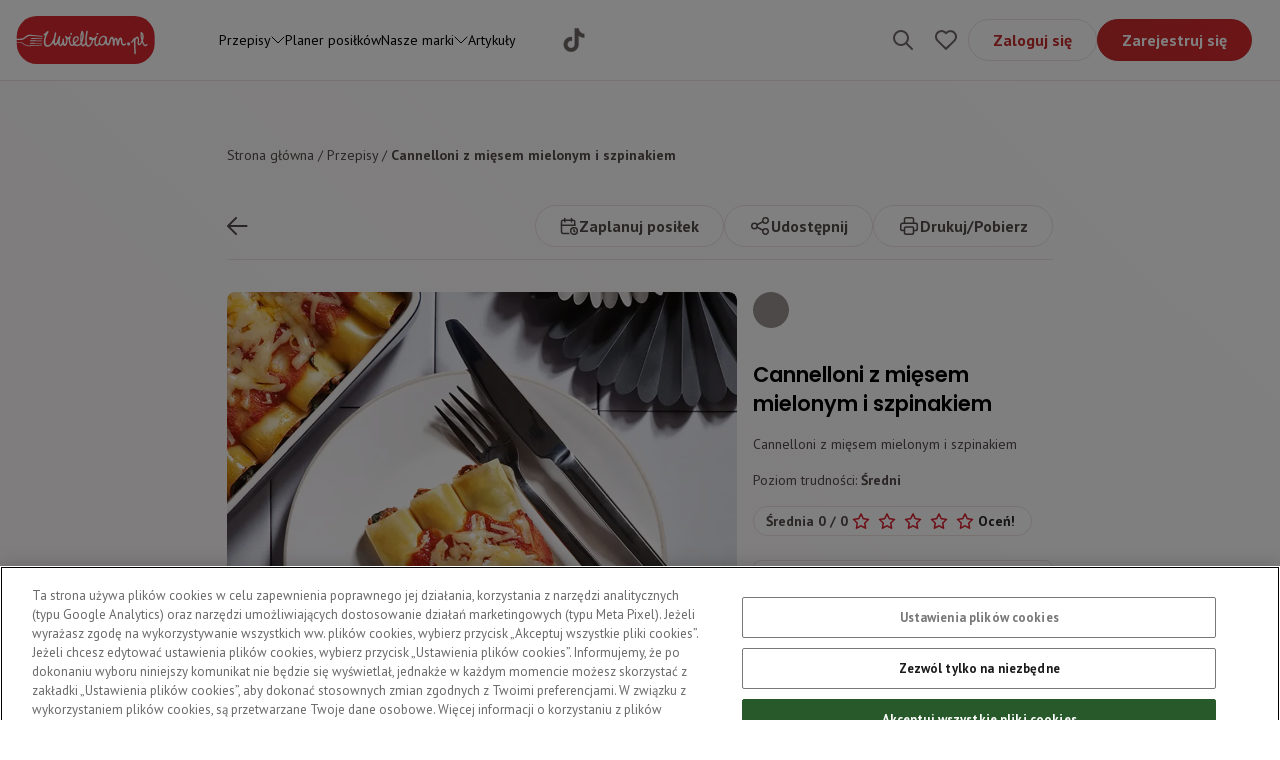

--- FILE ---
content_type: text/html; charset=utf-8
request_url: https://uwielbiam.pl/przepis/cannelloni-z-miesem-mielonym-i-szpinakiem
body_size: 37279
content:
<!DOCTYPE html><html lang="pl"><head><meta charSet="utf-8"/><meta name="viewport" content="width=device-width"/><title>Cannelloni z mięsem mielonym i szpinakiem | Uwielbiam.pl</title><meta property="og:title" content="Cannelloni z mięsem mielonym i szpinakiem"/><meta property="og:description" content="Odwiedź serwis kulinarny Uwielbiam.pl i wypróbuj przepis na cannelloni z mięsem mielonym i szpinakiem."/><meta name="description" content="Odwiedź nasz serwis kulinarny i wypróbuj przepis na cannelloni z mięsem mielonym i szpinakiem. Zostań mistrzem kuchni z Uwielbiam.pl!"/><meta name="keywords" content="Cannelloni z mięsem mielonym i szpinakiem, Cannelloni z mięsem mielonym "/><meta name="robots" content="index,follow"/><link rel="canonical" href="https://uwielbiam.pl/przepis/cannelloni-z-miesem-mielonym-i-szpinakiem"/><script type="application/ld+json">{"@context":"https://schema.org/","@type":"Recipe","name":"Cannelloni z mięsem mielonym i szpinakiem","image":"https://saproduwielbiaplmmedia.blob.core.windows.net/media/recipes/images/1753299830059.jpg","author":{"@type":"Person","name":null},"description":"Cannelloni z mięsem mielonym i szpinakiem","recipeCuisine":"","prepTime":"PT50M","totalTime":"PT50M","keywords":"Cannelloni z mięsem mielonym i szpinakiem, Cannelloni z mięsem mielonym ","recipeYield":"3 porcje","recipeCategory":["Dania główne","Włoska","Niskokaloryczna","Obiad","Dania z makaronem"],"recipeIngredient":["250 gram Lubella Cannelloni","500 gram mielona wołowina","700 mililitr passata pomidorowa","100 gram cheddar","200 gram świeży szpinak","1 sztuka cebula","3 sztuka ząbki czosnku","1 łyżeczka oregano","1 łyżeczka słodka papryka","1 łyżeczka bazylia","1 łyżeczka oliwa","1 szczypta sól, pieprz"],"recipeInstructions":[],"expires":""}</script><link rel="preload" as="image" imageSrcSet="/_next/image?url=https%3A%2F%2Fsaproduwielbiaplmmedia.blob.core.windows.net%2Fmedia%2Frecipes%2Fimages%2F1753299830059.jpg&amp;w=640&amp;q=75 640w, /_next/image?url=https%3A%2F%2Fsaproduwielbiaplmmedia.blob.core.windows.net%2Fmedia%2Frecipes%2Fimages%2F1753299830059.jpg&amp;w=750&amp;q=75 750w, /_next/image?url=https%3A%2F%2Fsaproduwielbiaplmmedia.blob.core.windows.net%2Fmedia%2Frecipes%2Fimages%2F1753299830059.jpg&amp;w=828&amp;q=75 828w, /_next/image?url=https%3A%2F%2Fsaproduwielbiaplmmedia.blob.core.windows.net%2Fmedia%2Frecipes%2Fimages%2F1753299830059.jpg&amp;w=1080&amp;q=75 1080w, /_next/image?url=https%3A%2F%2Fsaproduwielbiaplmmedia.blob.core.windows.net%2Fmedia%2Frecipes%2Fimages%2F1753299830059.jpg&amp;w=1200&amp;q=75 1200w, /_next/image?url=https%3A%2F%2Fsaproduwielbiaplmmedia.blob.core.windows.net%2Fmedia%2Frecipes%2Fimages%2F1753299830059.jpg&amp;w=1920&amp;q=75 1920w, /_next/image?url=https%3A%2F%2Fsaproduwielbiaplmmedia.blob.core.windows.net%2Fmedia%2Frecipes%2Fimages%2F1753299830059.jpg&amp;w=2048&amp;q=75 2048w" imageSizes="100vw" fetchpriority="high"/><meta name="next-head-count" content="11"/><meta charSet="UTF-8"/><link rel="apple-touch-icon" sizes="180x180" href="/apple-touch-icon.png"/><link rel="icon" type="image/png" sizes="32x32" href="/favicon-32x32.png"/><link rel="icon" type="image/png" sizes="16x16" href="/favicon-16x16.png"/><link rel="icon" type="image/x-icon" sizes="48x48" href="/favicon.ico"/><link rel="preconnect" href="https://fonts.gstatic.com" crossorigin /><link rel="preload" href="/_next/static/css/3fee7d5f13b61863.css" as="style"/><link rel="stylesheet" href="/_next/static/css/3fee7d5f13b61863.css" data-n-g=""/><noscript data-n-css=""></noscript><script defer="" nomodule="" src="/_next/static/chunks/polyfills-c67a75d1b6f99dc8.js"></script><script src="/_next/static/chunks/webpack-c124fa0e2a05ac2f.js" defer=""></script><script src="/_next/static/chunks/framework-5666885447fdc3cc.js" defer=""></script><script src="/_next/static/chunks/main-8c24135c026275dc.js" defer=""></script><script src="/_next/static/chunks/pages/_app-4dc87cc577d3d68d.js" defer=""></script><script src="/_next/static/chunks/9853-ecfdc714e2a3862c.js" defer=""></script><script src="/_next/static/chunks/pages/przepis/%5Bslug%5D-df285dc20d5f34a8.js" defer=""></script><script src="/_next/static/w387U2cgs9QjnD7HLckSQ/_buildManifest.js" defer=""></script><script src="/_next/static/w387U2cgs9QjnD7HLckSQ/_ssgManifest.js" defer=""></script><style data-href="https://fonts.googleapis.com/css2?family=Poppins:ital,wght@0,100;0,200;0,300;0,400;0,500;0,600;0,700;1,100;1,200;1,300;1,400;1,500;1,600;1,700&display=swap">@font-face{font-family:'Poppins';font-style:italic;font-weight:100;font-display:swap;src:url(https://fonts.gstatic.com/s/poppins/v24/pxiAyp8kv8JHgFVrJJLmE3tG.woff) format('woff')}@font-face{font-family:'Poppins';font-style:italic;font-weight:200;font-display:swap;src:url(https://fonts.gstatic.com/s/poppins/v24/pxiDyp8kv8JHgFVrJJLmv1plEw.woff) format('woff')}@font-face{font-family:'Poppins';font-style:italic;font-weight:300;font-display:swap;src:url(https://fonts.gstatic.com/s/poppins/v24/pxiDyp8kv8JHgFVrJJLm21llEw.woff) format('woff')}@font-face{font-family:'Poppins';font-style:italic;font-weight:400;font-display:swap;src:url(https://fonts.gstatic.com/s/poppins/v24/pxiGyp8kv8JHgFVrJJLedA.woff) format('woff')}@font-face{font-family:'Poppins';font-style:italic;font-weight:500;font-display:swap;src:url(https://fonts.gstatic.com/s/poppins/v24/pxiDyp8kv8JHgFVrJJLmg1hlEw.woff) format('woff')}@font-face{font-family:'Poppins';font-style:italic;font-weight:600;font-display:swap;src:url(https://fonts.gstatic.com/s/poppins/v24/pxiDyp8kv8JHgFVrJJLmr19lEw.woff) format('woff')}@font-face{font-family:'Poppins';font-style:italic;font-weight:700;font-display:swap;src:url(https://fonts.gstatic.com/s/poppins/v24/pxiDyp8kv8JHgFVrJJLmy15lEw.woff) format('woff')}@font-face{font-family:'Poppins';font-style:normal;font-weight:100;font-display:swap;src:url(https://fonts.gstatic.com/s/poppins/v24/pxiGyp8kv8JHgFVrLPTedA.woff) format('woff')}@font-face{font-family:'Poppins';font-style:normal;font-weight:200;font-display:swap;src:url(https://fonts.gstatic.com/s/poppins/v24/pxiByp8kv8JHgFVrLFj_V1g.woff) format('woff')}@font-face{font-family:'Poppins';font-style:normal;font-weight:300;font-display:swap;src:url(https://fonts.gstatic.com/s/poppins/v24/pxiByp8kv8JHgFVrLDz8V1g.woff) format('woff')}@font-face{font-family:'Poppins';font-style:normal;font-weight:400;font-display:swap;src:url(https://fonts.gstatic.com/s/poppins/v24/pxiEyp8kv8JHgFVrFJM.woff) format('woff')}@font-face{font-family:'Poppins';font-style:normal;font-weight:500;font-display:swap;src:url(https://fonts.gstatic.com/s/poppins/v24/pxiByp8kv8JHgFVrLGT9V1g.woff) format('woff')}@font-face{font-family:'Poppins';font-style:normal;font-weight:600;font-display:swap;src:url(https://fonts.gstatic.com/s/poppins/v24/pxiByp8kv8JHgFVrLEj6V1g.woff) format('woff')}@font-face{font-family:'Poppins';font-style:normal;font-weight:700;font-display:swap;src:url(https://fonts.gstatic.com/s/poppins/v24/pxiByp8kv8JHgFVrLCz7V1g.woff) format('woff')}@font-face{font-family:'Poppins';font-style:italic;font-weight:100;font-display:swap;src:url(https://fonts.gstatic.com/s/poppins/v24/pxiAyp8kv8JHgFVrJJLmE0tDMPKhSkFEkm8.woff2) format('woff2');unicode-range:U+0900-097F,U+1CD0-1CF9,U+200C-200D,U+20A8,U+20B9,U+20F0,U+25CC,U+A830-A839,U+A8E0-A8FF,U+11B00-11B09}@font-face{font-family:'Poppins';font-style:italic;font-weight:100;font-display:swap;src:url(https://fonts.gstatic.com/s/poppins/v24/pxiAyp8kv8JHgFVrJJLmE0tMMPKhSkFEkm8.woff2) format('woff2');unicode-range:U+0100-02BA,U+02BD-02C5,U+02C7-02CC,U+02CE-02D7,U+02DD-02FF,U+0304,U+0308,U+0329,U+1D00-1DBF,U+1E00-1E9F,U+1EF2-1EFF,U+2020,U+20A0-20AB,U+20AD-20C0,U+2113,U+2C60-2C7F,U+A720-A7FF}@font-face{font-family:'Poppins';font-style:italic;font-weight:100;font-display:swap;src:url(https://fonts.gstatic.com/s/poppins/v24/pxiAyp8kv8JHgFVrJJLmE0tCMPKhSkFE.woff2) format('woff2');unicode-range:U+0000-00FF,U+0131,U+0152-0153,U+02BB-02BC,U+02C6,U+02DA,U+02DC,U+0304,U+0308,U+0329,U+2000-206F,U+20AC,U+2122,U+2191,U+2193,U+2212,U+2215,U+FEFF,U+FFFD}@font-face{font-family:'Poppins';font-style:italic;font-weight:200;font-display:swap;src:url(https://fonts.gstatic.com/s/poppins/v24/pxiDyp8kv8JHgFVrJJLmv1pVFteOYktMqlap.woff2) format('woff2');unicode-range:U+0900-097F,U+1CD0-1CF9,U+200C-200D,U+20A8,U+20B9,U+20F0,U+25CC,U+A830-A839,U+A8E0-A8FF,U+11B00-11B09}@font-face{font-family:'Poppins';font-style:italic;font-weight:200;font-display:swap;src:url(https://fonts.gstatic.com/s/poppins/v24/pxiDyp8kv8JHgFVrJJLmv1pVGdeOYktMqlap.woff2) format('woff2');unicode-range:U+0100-02BA,U+02BD-02C5,U+02C7-02CC,U+02CE-02D7,U+02DD-02FF,U+0304,U+0308,U+0329,U+1D00-1DBF,U+1E00-1E9F,U+1EF2-1EFF,U+2020,U+20A0-20AB,U+20AD-20C0,U+2113,U+2C60-2C7F,U+A720-A7FF}@font-face{font-family:'Poppins';font-style:italic;font-weight:200;font-display:swap;src:url(https://fonts.gstatic.com/s/poppins/v24/pxiDyp8kv8JHgFVrJJLmv1pVF9eOYktMqg.woff2) format('woff2');unicode-range:U+0000-00FF,U+0131,U+0152-0153,U+02BB-02BC,U+02C6,U+02DA,U+02DC,U+0304,U+0308,U+0329,U+2000-206F,U+20AC,U+2122,U+2191,U+2193,U+2212,U+2215,U+FEFF,U+FFFD}@font-face{font-family:'Poppins';font-style:italic;font-weight:300;font-display:swap;src:url(https://fonts.gstatic.com/s/poppins/v24/pxiDyp8kv8JHgFVrJJLm21lVFteOYktMqlap.woff2) format('woff2');unicode-range:U+0900-097F,U+1CD0-1CF9,U+200C-200D,U+20A8,U+20B9,U+20F0,U+25CC,U+A830-A839,U+A8E0-A8FF,U+11B00-11B09}@font-face{font-family:'Poppins';font-style:italic;font-weight:300;font-display:swap;src:url(https://fonts.gstatic.com/s/poppins/v24/pxiDyp8kv8JHgFVrJJLm21lVGdeOYktMqlap.woff2) format('woff2');unicode-range:U+0100-02BA,U+02BD-02C5,U+02C7-02CC,U+02CE-02D7,U+02DD-02FF,U+0304,U+0308,U+0329,U+1D00-1DBF,U+1E00-1E9F,U+1EF2-1EFF,U+2020,U+20A0-20AB,U+20AD-20C0,U+2113,U+2C60-2C7F,U+A720-A7FF}@font-face{font-family:'Poppins';font-style:italic;font-weight:300;font-display:swap;src:url(https://fonts.gstatic.com/s/poppins/v24/pxiDyp8kv8JHgFVrJJLm21lVF9eOYktMqg.woff2) format('woff2');unicode-range:U+0000-00FF,U+0131,U+0152-0153,U+02BB-02BC,U+02C6,U+02DA,U+02DC,U+0304,U+0308,U+0329,U+2000-206F,U+20AC,U+2122,U+2191,U+2193,U+2212,U+2215,U+FEFF,U+FFFD}@font-face{font-family:'Poppins';font-style:italic;font-weight:400;font-display:swap;src:url(https://fonts.gstatic.com/s/poppins/v24/pxiGyp8kv8JHgFVrJJLucXtAOvWDSHFF.woff2) format('woff2');unicode-range:U+0900-097F,U+1CD0-1CF9,U+200C-200D,U+20A8,U+20B9,U+20F0,U+25CC,U+A830-A839,U+A8E0-A8FF,U+11B00-11B09}@font-face{font-family:'Poppins';font-style:italic;font-weight:400;font-display:swap;src:url(https://fonts.gstatic.com/s/poppins/v24/pxiGyp8kv8JHgFVrJJLufntAOvWDSHFF.woff2) format('woff2');unicode-range:U+0100-02BA,U+02BD-02C5,U+02C7-02CC,U+02CE-02D7,U+02DD-02FF,U+0304,U+0308,U+0329,U+1D00-1DBF,U+1E00-1E9F,U+1EF2-1EFF,U+2020,U+20A0-20AB,U+20AD-20C0,U+2113,U+2C60-2C7F,U+A720-A7FF}@font-face{font-family:'Poppins';font-style:italic;font-weight:400;font-display:swap;src:url(https://fonts.gstatic.com/s/poppins/v24/pxiGyp8kv8JHgFVrJJLucHtAOvWDSA.woff2) format('woff2');unicode-range:U+0000-00FF,U+0131,U+0152-0153,U+02BB-02BC,U+02C6,U+02DA,U+02DC,U+0304,U+0308,U+0329,U+2000-206F,U+20AC,U+2122,U+2191,U+2193,U+2212,U+2215,U+FEFF,U+FFFD}@font-face{font-family:'Poppins';font-style:italic;font-weight:500;font-display:swap;src:url(https://fonts.gstatic.com/s/poppins/v24/pxiDyp8kv8JHgFVrJJLmg1hVFteOYktMqlap.woff2) format('woff2');unicode-range:U+0900-097F,U+1CD0-1CF9,U+200C-200D,U+20A8,U+20B9,U+20F0,U+25CC,U+A830-A839,U+A8E0-A8FF,U+11B00-11B09}@font-face{font-family:'Poppins';font-style:italic;font-weight:500;font-display:swap;src:url(https://fonts.gstatic.com/s/poppins/v24/pxiDyp8kv8JHgFVrJJLmg1hVGdeOYktMqlap.woff2) format('woff2');unicode-range:U+0100-02BA,U+02BD-02C5,U+02C7-02CC,U+02CE-02D7,U+02DD-02FF,U+0304,U+0308,U+0329,U+1D00-1DBF,U+1E00-1E9F,U+1EF2-1EFF,U+2020,U+20A0-20AB,U+20AD-20C0,U+2113,U+2C60-2C7F,U+A720-A7FF}@font-face{font-family:'Poppins';font-style:italic;font-weight:500;font-display:swap;src:url(https://fonts.gstatic.com/s/poppins/v24/pxiDyp8kv8JHgFVrJJLmg1hVF9eOYktMqg.woff2) format('woff2');unicode-range:U+0000-00FF,U+0131,U+0152-0153,U+02BB-02BC,U+02C6,U+02DA,U+02DC,U+0304,U+0308,U+0329,U+2000-206F,U+20AC,U+2122,U+2191,U+2193,U+2212,U+2215,U+FEFF,U+FFFD}@font-face{font-family:'Poppins';font-style:italic;font-weight:600;font-display:swap;src:url(https://fonts.gstatic.com/s/poppins/v24/pxiDyp8kv8JHgFVrJJLmr19VFteOYktMqlap.woff2) format('woff2');unicode-range:U+0900-097F,U+1CD0-1CF9,U+200C-200D,U+20A8,U+20B9,U+20F0,U+25CC,U+A830-A839,U+A8E0-A8FF,U+11B00-11B09}@font-face{font-family:'Poppins';font-style:italic;font-weight:600;font-display:swap;src:url(https://fonts.gstatic.com/s/poppins/v24/pxiDyp8kv8JHgFVrJJLmr19VGdeOYktMqlap.woff2) format('woff2');unicode-range:U+0100-02BA,U+02BD-02C5,U+02C7-02CC,U+02CE-02D7,U+02DD-02FF,U+0304,U+0308,U+0329,U+1D00-1DBF,U+1E00-1E9F,U+1EF2-1EFF,U+2020,U+20A0-20AB,U+20AD-20C0,U+2113,U+2C60-2C7F,U+A720-A7FF}@font-face{font-family:'Poppins';font-style:italic;font-weight:600;font-display:swap;src:url(https://fonts.gstatic.com/s/poppins/v24/pxiDyp8kv8JHgFVrJJLmr19VF9eOYktMqg.woff2) format('woff2');unicode-range:U+0000-00FF,U+0131,U+0152-0153,U+02BB-02BC,U+02C6,U+02DA,U+02DC,U+0304,U+0308,U+0329,U+2000-206F,U+20AC,U+2122,U+2191,U+2193,U+2212,U+2215,U+FEFF,U+FFFD}@font-face{font-family:'Poppins';font-style:italic;font-weight:700;font-display:swap;src:url(https://fonts.gstatic.com/s/poppins/v24/pxiDyp8kv8JHgFVrJJLmy15VFteOYktMqlap.woff2) format('woff2');unicode-range:U+0900-097F,U+1CD0-1CF9,U+200C-200D,U+20A8,U+20B9,U+20F0,U+25CC,U+A830-A839,U+A8E0-A8FF,U+11B00-11B09}@font-face{font-family:'Poppins';font-style:italic;font-weight:700;font-display:swap;src:url(https://fonts.gstatic.com/s/poppins/v24/pxiDyp8kv8JHgFVrJJLmy15VGdeOYktMqlap.woff2) format('woff2');unicode-range:U+0100-02BA,U+02BD-02C5,U+02C7-02CC,U+02CE-02D7,U+02DD-02FF,U+0304,U+0308,U+0329,U+1D00-1DBF,U+1E00-1E9F,U+1EF2-1EFF,U+2020,U+20A0-20AB,U+20AD-20C0,U+2113,U+2C60-2C7F,U+A720-A7FF}@font-face{font-family:'Poppins';font-style:italic;font-weight:700;font-display:swap;src:url(https://fonts.gstatic.com/s/poppins/v24/pxiDyp8kv8JHgFVrJJLmy15VF9eOYktMqg.woff2) format('woff2');unicode-range:U+0000-00FF,U+0131,U+0152-0153,U+02BB-02BC,U+02C6,U+02DA,U+02DC,U+0304,U+0308,U+0329,U+2000-206F,U+20AC,U+2122,U+2191,U+2193,U+2212,U+2215,U+FEFF,U+FFFD}@font-face{font-family:'Poppins';font-style:normal;font-weight:100;font-display:swap;src:url(https://fonts.gstatic.com/s/poppins/v24/pxiGyp8kv8JHgFVrLPTucXtAOvWDSHFF.woff2) format('woff2');unicode-range:U+0900-097F,U+1CD0-1CF9,U+200C-200D,U+20A8,U+20B9,U+20F0,U+25CC,U+A830-A839,U+A8E0-A8FF,U+11B00-11B09}@font-face{font-family:'Poppins';font-style:normal;font-weight:100;font-display:swap;src:url(https://fonts.gstatic.com/s/poppins/v24/pxiGyp8kv8JHgFVrLPTufntAOvWDSHFF.woff2) format('woff2');unicode-range:U+0100-02BA,U+02BD-02C5,U+02C7-02CC,U+02CE-02D7,U+02DD-02FF,U+0304,U+0308,U+0329,U+1D00-1DBF,U+1E00-1E9F,U+1EF2-1EFF,U+2020,U+20A0-20AB,U+20AD-20C0,U+2113,U+2C60-2C7F,U+A720-A7FF}@font-face{font-family:'Poppins';font-style:normal;font-weight:100;font-display:swap;src:url(https://fonts.gstatic.com/s/poppins/v24/pxiGyp8kv8JHgFVrLPTucHtAOvWDSA.woff2) format('woff2');unicode-range:U+0000-00FF,U+0131,U+0152-0153,U+02BB-02BC,U+02C6,U+02DA,U+02DC,U+0304,U+0308,U+0329,U+2000-206F,U+20AC,U+2122,U+2191,U+2193,U+2212,U+2215,U+FEFF,U+FFFD}@font-face{font-family:'Poppins';font-style:normal;font-weight:200;font-display:swap;src:url(https://fonts.gstatic.com/s/poppins/v24/pxiByp8kv8JHgFVrLFj_Z11lFd2JQEl8qw.woff2) format('woff2');unicode-range:U+0900-097F,U+1CD0-1CF9,U+200C-200D,U+20A8,U+20B9,U+20F0,U+25CC,U+A830-A839,U+A8E0-A8FF,U+11B00-11B09}@font-face{font-family:'Poppins';font-style:normal;font-weight:200;font-display:swap;src:url(https://fonts.gstatic.com/s/poppins/v24/pxiByp8kv8JHgFVrLFj_Z1JlFd2JQEl8qw.woff2) format('woff2');unicode-range:U+0100-02BA,U+02BD-02C5,U+02C7-02CC,U+02CE-02D7,U+02DD-02FF,U+0304,U+0308,U+0329,U+1D00-1DBF,U+1E00-1E9F,U+1EF2-1EFF,U+2020,U+20A0-20AB,U+20AD-20C0,U+2113,U+2C60-2C7F,U+A720-A7FF}@font-face{font-family:'Poppins';font-style:normal;font-weight:200;font-display:swap;src:url(https://fonts.gstatic.com/s/poppins/v24/pxiByp8kv8JHgFVrLFj_Z1xlFd2JQEk.woff2) format('woff2');unicode-range:U+0000-00FF,U+0131,U+0152-0153,U+02BB-02BC,U+02C6,U+02DA,U+02DC,U+0304,U+0308,U+0329,U+2000-206F,U+20AC,U+2122,U+2191,U+2193,U+2212,U+2215,U+FEFF,U+FFFD}@font-face{font-family:'Poppins';font-style:normal;font-weight:300;font-display:swap;src:url(https://fonts.gstatic.com/s/poppins/v24/pxiByp8kv8JHgFVrLDz8Z11lFd2JQEl8qw.woff2) format('woff2');unicode-range:U+0900-097F,U+1CD0-1CF9,U+200C-200D,U+20A8,U+20B9,U+20F0,U+25CC,U+A830-A839,U+A8E0-A8FF,U+11B00-11B09}@font-face{font-family:'Poppins';font-style:normal;font-weight:300;font-display:swap;src:url(https://fonts.gstatic.com/s/poppins/v24/pxiByp8kv8JHgFVrLDz8Z1JlFd2JQEl8qw.woff2) format('woff2');unicode-range:U+0100-02BA,U+02BD-02C5,U+02C7-02CC,U+02CE-02D7,U+02DD-02FF,U+0304,U+0308,U+0329,U+1D00-1DBF,U+1E00-1E9F,U+1EF2-1EFF,U+2020,U+20A0-20AB,U+20AD-20C0,U+2113,U+2C60-2C7F,U+A720-A7FF}@font-face{font-family:'Poppins';font-style:normal;font-weight:300;font-display:swap;src:url(https://fonts.gstatic.com/s/poppins/v24/pxiByp8kv8JHgFVrLDz8Z1xlFd2JQEk.woff2) format('woff2');unicode-range:U+0000-00FF,U+0131,U+0152-0153,U+02BB-02BC,U+02C6,U+02DA,U+02DC,U+0304,U+0308,U+0329,U+2000-206F,U+20AC,U+2122,U+2191,U+2193,U+2212,U+2215,U+FEFF,U+FFFD}@font-face{font-family:'Poppins';font-style:normal;font-weight:400;font-display:swap;src:url(https://fonts.gstatic.com/s/poppins/v24/pxiEyp8kv8JHgFVrJJbecnFHGPezSQ.woff2) format('woff2');unicode-range:U+0900-097F,U+1CD0-1CF9,U+200C-200D,U+20A8,U+20B9,U+20F0,U+25CC,U+A830-A839,U+A8E0-A8FF,U+11B00-11B09}@font-face{font-family:'Poppins';font-style:normal;font-weight:400;font-display:swap;src:url(https://fonts.gstatic.com/s/poppins/v24/pxiEyp8kv8JHgFVrJJnecnFHGPezSQ.woff2) format('woff2');unicode-range:U+0100-02BA,U+02BD-02C5,U+02C7-02CC,U+02CE-02D7,U+02DD-02FF,U+0304,U+0308,U+0329,U+1D00-1DBF,U+1E00-1E9F,U+1EF2-1EFF,U+2020,U+20A0-20AB,U+20AD-20C0,U+2113,U+2C60-2C7F,U+A720-A7FF}@font-face{font-family:'Poppins';font-style:normal;font-weight:400;font-display:swap;src:url(https://fonts.gstatic.com/s/poppins/v24/pxiEyp8kv8JHgFVrJJfecnFHGPc.woff2) format('woff2');unicode-range:U+0000-00FF,U+0131,U+0152-0153,U+02BB-02BC,U+02C6,U+02DA,U+02DC,U+0304,U+0308,U+0329,U+2000-206F,U+20AC,U+2122,U+2191,U+2193,U+2212,U+2215,U+FEFF,U+FFFD}@font-face{font-family:'Poppins';font-style:normal;font-weight:500;font-display:swap;src:url(https://fonts.gstatic.com/s/poppins/v24/pxiByp8kv8JHgFVrLGT9Z11lFd2JQEl8qw.woff2) format('woff2');unicode-range:U+0900-097F,U+1CD0-1CF9,U+200C-200D,U+20A8,U+20B9,U+20F0,U+25CC,U+A830-A839,U+A8E0-A8FF,U+11B00-11B09}@font-face{font-family:'Poppins';font-style:normal;font-weight:500;font-display:swap;src:url(https://fonts.gstatic.com/s/poppins/v24/pxiByp8kv8JHgFVrLGT9Z1JlFd2JQEl8qw.woff2) format('woff2');unicode-range:U+0100-02BA,U+02BD-02C5,U+02C7-02CC,U+02CE-02D7,U+02DD-02FF,U+0304,U+0308,U+0329,U+1D00-1DBF,U+1E00-1E9F,U+1EF2-1EFF,U+2020,U+20A0-20AB,U+20AD-20C0,U+2113,U+2C60-2C7F,U+A720-A7FF}@font-face{font-family:'Poppins';font-style:normal;font-weight:500;font-display:swap;src:url(https://fonts.gstatic.com/s/poppins/v24/pxiByp8kv8JHgFVrLGT9Z1xlFd2JQEk.woff2) format('woff2');unicode-range:U+0000-00FF,U+0131,U+0152-0153,U+02BB-02BC,U+02C6,U+02DA,U+02DC,U+0304,U+0308,U+0329,U+2000-206F,U+20AC,U+2122,U+2191,U+2193,U+2212,U+2215,U+FEFF,U+FFFD}@font-face{font-family:'Poppins';font-style:normal;font-weight:600;font-display:swap;src:url(https://fonts.gstatic.com/s/poppins/v24/pxiByp8kv8JHgFVrLEj6Z11lFd2JQEl8qw.woff2) format('woff2');unicode-range:U+0900-097F,U+1CD0-1CF9,U+200C-200D,U+20A8,U+20B9,U+20F0,U+25CC,U+A830-A839,U+A8E0-A8FF,U+11B00-11B09}@font-face{font-family:'Poppins';font-style:normal;font-weight:600;font-display:swap;src:url(https://fonts.gstatic.com/s/poppins/v24/pxiByp8kv8JHgFVrLEj6Z1JlFd2JQEl8qw.woff2) format('woff2');unicode-range:U+0100-02BA,U+02BD-02C5,U+02C7-02CC,U+02CE-02D7,U+02DD-02FF,U+0304,U+0308,U+0329,U+1D00-1DBF,U+1E00-1E9F,U+1EF2-1EFF,U+2020,U+20A0-20AB,U+20AD-20C0,U+2113,U+2C60-2C7F,U+A720-A7FF}@font-face{font-family:'Poppins';font-style:normal;font-weight:600;font-display:swap;src:url(https://fonts.gstatic.com/s/poppins/v24/pxiByp8kv8JHgFVrLEj6Z1xlFd2JQEk.woff2) format('woff2');unicode-range:U+0000-00FF,U+0131,U+0152-0153,U+02BB-02BC,U+02C6,U+02DA,U+02DC,U+0304,U+0308,U+0329,U+2000-206F,U+20AC,U+2122,U+2191,U+2193,U+2212,U+2215,U+FEFF,U+FFFD}@font-face{font-family:'Poppins';font-style:normal;font-weight:700;font-display:swap;src:url(https://fonts.gstatic.com/s/poppins/v24/pxiByp8kv8JHgFVrLCz7Z11lFd2JQEl8qw.woff2) format('woff2');unicode-range:U+0900-097F,U+1CD0-1CF9,U+200C-200D,U+20A8,U+20B9,U+20F0,U+25CC,U+A830-A839,U+A8E0-A8FF,U+11B00-11B09}@font-face{font-family:'Poppins';font-style:normal;font-weight:700;font-display:swap;src:url(https://fonts.gstatic.com/s/poppins/v24/pxiByp8kv8JHgFVrLCz7Z1JlFd2JQEl8qw.woff2) format('woff2');unicode-range:U+0100-02BA,U+02BD-02C5,U+02C7-02CC,U+02CE-02D7,U+02DD-02FF,U+0304,U+0308,U+0329,U+1D00-1DBF,U+1E00-1E9F,U+1EF2-1EFF,U+2020,U+20A0-20AB,U+20AD-20C0,U+2113,U+2C60-2C7F,U+A720-A7FF}@font-face{font-family:'Poppins';font-style:normal;font-weight:700;font-display:swap;src:url(https://fonts.gstatic.com/s/poppins/v24/pxiByp8kv8JHgFVrLCz7Z1xlFd2JQEk.woff2) format('woff2');unicode-range:U+0000-00FF,U+0131,U+0152-0153,U+02BB-02BC,U+02C6,U+02DA,U+02DC,U+0304,U+0308,U+0329,U+2000-206F,U+20AC,U+2122,U+2191,U+2193,U+2212,U+2215,U+FEFF,U+FFFD}</style><style data-href="https://fonts.googleapis.com/css2?family=PT+Sans:wght@400;700&display=swap">@font-face{font-family:'PT Sans';font-style:normal;font-weight:400;font-display:swap;src:url(https://fonts.gstatic.com/s/ptsans/v18/jizaRExUiTo99u79P0Y.woff) format('woff')}@font-face{font-family:'PT Sans';font-style:normal;font-weight:700;font-display:swap;src:url(https://fonts.gstatic.com/s/ptsans/v18/jizfRExUiTo99u79B_mh4Oo.woff) format('woff')}@font-face{font-family:'PT Sans';font-style:normal;font-weight:400;font-display:swap;src:url(https://fonts.gstatic.com/s/ptsans/v18/jizaRExUiTo99u79D0-ExcOPIDUg-g.woff2) format('woff2');unicode-range:U+0460-052F,U+1C80-1C8A,U+20B4,U+2DE0-2DFF,U+A640-A69F,U+FE2E-FE2F}@font-face{font-family:'PT Sans';font-style:normal;font-weight:400;font-display:swap;src:url(https://fonts.gstatic.com/s/ptsans/v18/jizaRExUiTo99u79D0aExcOPIDUg-g.woff2) format('woff2');unicode-range:U+0301,U+0400-045F,U+0490-0491,U+04B0-04B1,U+2116}@font-face{font-family:'PT Sans';font-style:normal;font-weight:400;font-display:swap;src:url(https://fonts.gstatic.com/s/ptsans/v18/jizaRExUiTo99u79D0yExcOPIDUg-g.woff2) format('woff2');unicode-range:U+0100-02BA,U+02BD-02C5,U+02C7-02CC,U+02CE-02D7,U+02DD-02FF,U+0304,U+0308,U+0329,U+1D00-1DBF,U+1E00-1E9F,U+1EF2-1EFF,U+2020,U+20A0-20AB,U+20AD-20C0,U+2113,U+2C60-2C7F,U+A720-A7FF}@font-face{font-family:'PT Sans';font-style:normal;font-weight:400;font-display:swap;src:url(https://fonts.gstatic.com/s/ptsans/v18/jizaRExUiTo99u79D0KExcOPIDU.woff2) format('woff2');unicode-range:U+0000-00FF,U+0131,U+0152-0153,U+02BB-02BC,U+02C6,U+02DA,U+02DC,U+0304,U+0308,U+0329,U+2000-206F,U+20AC,U+2122,U+2191,U+2193,U+2212,U+2215,U+FEFF,U+FFFD}@font-face{font-family:'PT Sans';font-style:normal;font-weight:700;font-display:swap;src:url(https://fonts.gstatic.com/s/ptsans/v18/jizfRExUiTo99u79B_mh0OOtLR8a8zILig.woff2) format('woff2');unicode-range:U+0460-052F,U+1C80-1C8A,U+20B4,U+2DE0-2DFF,U+A640-A69F,U+FE2E-FE2F}@font-face{font-family:'PT Sans';font-style:normal;font-weight:700;font-display:swap;src:url(https://fonts.gstatic.com/s/ptsans/v18/jizfRExUiTo99u79B_mh0OqtLR8a8zILig.woff2) format('woff2');unicode-range:U+0301,U+0400-045F,U+0490-0491,U+04B0-04B1,U+2116}@font-face{font-family:'PT Sans';font-style:normal;font-weight:700;font-display:swap;src:url(https://fonts.gstatic.com/s/ptsans/v18/jizfRExUiTo99u79B_mh0OCtLR8a8zILig.woff2) format('woff2');unicode-range:U+0100-02BA,U+02BD-02C5,U+02C7-02CC,U+02CE-02D7,U+02DD-02FF,U+0304,U+0308,U+0329,U+1D00-1DBF,U+1E00-1E9F,U+1EF2-1EFF,U+2020,U+20A0-20AB,U+20AD-20C0,U+2113,U+2C60-2C7F,U+A720-A7FF}@font-face{font-family:'PT Sans';font-style:normal;font-weight:700;font-display:swap;src:url(https://fonts.gstatic.com/s/ptsans/v18/jizfRExUiTo99u79B_mh0O6tLR8a8zI.woff2) format('woff2');unicode-range:U+0000-00FF,U+0131,U+0152-0153,U+02BB-02BC,U+02C6,U+02DA,U+02DC,U+0304,U+0308,U+0329,U+2000-206F,U+20AC,U+2122,U+2191,U+2193,U+2212,U+2215,U+FEFF,U+FFFD}</style></head><body><div id="__next"><div class="fixed top-0 left-0 z-[100] h-1 bg-primary-700" style="width:0vw"></div><header class="fixed left-0 top-0 z-50 w-screen border-b border-primary-200 bg-white print:hidden pt-4 lg:py-4"><div class="mx-auto grid max-w-[1800px] grid-cols-12 gap-x-4 px-4"><div class="col-span-12  duration-200 max-h-20"><div class="mx-auto flex items-center justify-between"><a href="/"><svg xmlns="http://www.w3.org/2000/svg" viewBox="0 0 312.73 108.55" class="shrink-0 cursor-pointer duration-200 hover:shadow-button-primary-hover h-[36px] w-[104px] lg:h-12 lg:w-[139px]"><rect x="0.85" width="311.87" height="108.55" rx="45.52" ry="45.52" fill="#d7282f"></rect><g fill="#fff"><path d="M244.86 62.52c-1.04 1.94-3.75.91-4.49-.65-.57-1.18-.61-4.88-.75-6.17-.46-4.14-.63-5.43-2.78-6.69-1.52-.89-2.85-.13-3.5.41-1.71 1.42-3.26 6.79-3.7 9.83-.22-3.3-.24-8.59-3.14-9.78-1.21-.49-2.48-.02-3.17.56-1.15.96-1.69 2.05-2.46 3.65-.31-2.27-.93-4.77-2.07-5.82-.49-.45-1.02-.83-1.67-.99-1.29-.33-2.4.08-3.39.89-1.06.86-1.75 2-2.29 3.23-.71 1.62-1.06 3.33-1.43 5.04-.34 1.58-.72 3.14-1.14 4.7-.12.43-.36.86-.63 1.22-.65.85-1.62.82-2.23-.06a4.4 4.4 0 0 1-.53-1.09c-.45-1.3-.61-2.66-.73-4.02-.11-1.19-.24-2.39 0-3.57.14-.75-.04-.59.2-1.33.69-2.12-.32-4.26-2.2-5.46-.71-.45-1.49-.82-2.28-1.12-1.63-.64-3.54-.58-5.29-.21-1.99.42-3.92 1.73-5.23 3.24-2.74 3.2-4.1 6.12-3.9 11.22.03.89-.09 1.76-.61 2.53a9.41 9.41 0 0 1-2.24 2.34c-1.17.86-2.36.56-3.03-.73-.37-.71-.52-1.48-.6-2.26-.29-2.59-.02-5.15.37-7.71.26-1.7.77-3.28 1.74-4.71.21-.31.41-.64.52-.99.16-.47.32-.95.32-1.43 0-1.23-1.19-1.91-2.26-1.32-.41.23-.77.59-1.07.95-.39.48-.7 1.03-1.05 1.54-.9 1.31-2.1 2.23-3.65 2.65-.68.18-1.3.12-1.85-.21-.9-1.61-2.54-2.75-5.25-2.99-2.43-.22-3.62 2.12-3.09 4.11.66 2.48 3.56 3.22 6.24 3.21-.03 1.96-.94 4.13-1.69 5.88-1.24 2.9-6.91 10.06-8.68 2.92-2.24-9.05-.04-18.81 1.27-27.79.15-1.06-.22-1.71-1.03-2.15-.55-.3-1.99-.11-2.32 1.3-.09.38-.15.78-.21 1.17-1.17 7.63-2.75 15.37-1.82 22.95v.02c.55 3.42-5.27 7.05-6.13 6.11-.62-.68-1-1.89-1.48-4.23 0-.07-.02-.14-.03-.21 3.83-7.55 5.89-18.63 1.75-26.19-.7-1.26-2.34-1.09-2.92.16-3.54 7.62-3.64 16.73-2.13 25.47-.16.3-.31.62-.47.91-2.18 3.91-8.52 6.06-11.38 1.83-.3-.45 0-.86.15-1 1.55-1.51 3.02-2.97 4.5-4.4.94-.9 1.63-1.65 2.32-2.66.96-1.4 1.5-3.26.98-5.28-.84-2.99-3.72-3.85-6.08-3.67-1.47.11-3.2.99-3.71 1.41-1.37 1.09-2.15 1.66-3.26 4.2-1.56 4.51-.61 8.64.31 11.09 0 0 .38.92-.32 1.37-.85.54-.44.33-1.23.68-1.4.63-1.95.29-2.62-.38-.4-.5-.73-1.04-1.05-1.61-1.23-2.21-1.74-4.61-1.86-7.11-.08-1.69 0-3.36.61-4.96.25-.66.6-1.29.84-1.96.16-.45.28-.94.27-1.41-.02-1.08-1.02-1.73-2.02-1.32-.37.15-.7.41-1 .68-.34.31-.6.71-.94 1.01-.41.36-.8.79-1.3.98-.19.07-.36.12-.51.16-.96.24-2.24-.19-2.96-1.13-.32-.43-.57-.91-.89-1.34-.28-.37-.58-.76-.95-1.03-.73-.53-1.64-.3-2.12.47-.32.51-.36 1.07-.25 1.65.14.74.52 1.36.92 1.97.6.92 1.14 1.86 1.34 2.94.66 3.64.1 7.13-1.46 10.46-.15.31-.38.61-.63.85-.55.52-1.3.42-1.66-.25-.2-.38-.35-.82-.39-1.25-.19-1.84-.35-3.68-.48-5.52-.08-1.1-.06-2.21-.12-3.32-.03-.59-.2-1.14-.59-1.61-.71-.87-1.89-.76-2.38.25-.19.39-.28.86-.32 1.3-.07.71-.03 1.42-.11 2.13-.34 3-1 5.74-2.51 8.34-.18.32-2.01 2.81-3.35.45-.21-.38-.29-.84-.35-1.27-.26-1.86-.13-3.74 0-5.6.2-3.04.48-6.06 1.08-9.05.12-.61.16-1.24-.05-1.85-.21-.6-.6-1.02-1.26-1.11-.66-.09-1.17.21-1.5.74-.24.4-.45.84-.56 1.3-.5 1.95-3.28 9.56-4.59 12.43-.33.71-.98 1.62-1.3 2.03-.76.99-1.86.81-2.28-.36-.15-.42-.23-.88-.27-1.32-.38-4.42 1.68-14.15 1.99-15.7.3-1.54.68-3.09.89-4.65.08-.64 0-1.29-.34-1.87-.5-.88-1.68-1.02-2.33-.25-.3.35-.56.79-.66 1.23-.34 1.45-.61 2.93-.9 4.39-.43 2.1-.72 4.23-1.31 6.28-1.01 3.52-2.62 6.79-4.59 9.88-1 1.56-2.06 3.07-3.45 4.32-1.35 1.21-2.86 2.13-4.67 2.49-2.36.48-4.15-.39-5.22-2.54-.42-.86-.67-1.77-.82-2.71-.43-2.66-.21-5.32.19-7.96.4-2.6 1.22-5.07 2.18-7.51 1.1-2.79 2.29-5.52 4-8 .24-.35.41-.76.56-1.15.15-.4.14-.83-.02-1.23-.35-.89-1.37-1.25-2.3-.74-.45.25-.86.6-1.25.96-.62.57-1.2 1.2-1.83 1.77-1.42 1.28-2.86 2.54-4.59 3.42-.27.13-.52.31-.75.5-.96.8-.85 1.95.23 2.58.32.18.66.3.99.46.88.42 1.21 1.03 1.02 1.99-.11.56-.28 1.1-.47 1.64-1.24 3.62-1.98 7.32-1.96 11.16 0 2.5.33 4.94 1.42 7.22 1.22 2.53 3.26 3.88 6.08 3.99 2.13.08 4.1-.56 5.95-1.56 2.24-1.21 4.06-2.91 5.66-4.87.32-.4.68-.78 1.08-1.09.6-.46 1.23-1.01 1.59-.36.16.29.24.62.37.92.28.7.5 1.43.88 2.07.74 1.23 1.83 1.97 3.32 1.91 1.1-.05 1.98-.6 2.74-1.36.66-.65 1.08-1.46 1.59-2.22.85-1.26 1.79-.65 2.13-.12.18.28.28.6.41.9.31.74.55 1.53.96 2.21 1.4 2.35 4.09 2.83 6.22 1.14.39-.31.72-.68 1.08-1.01.21-.19.41-.39.63-.55.65-.48 1.33-.47 1.95.06.41.36.78.77 1.18 1.14 1.03.92 2.2 1.29 3.54.81.88-.32 1.53-.95 2.07-1.69 1.06-1.46 1.69-3.11 2.17-4.82.59-2.06.74-4.16.74-6.29 0-.54.09-1.09.22-1.62.1-.41.54-.76 1-.8.88-.07 1.18.46 1.26.72.15.43.26.89.29 1.34.1 1.68.22 3.35.55 5 .49 2.51 1.46 4.78 3.18 6.71.46.52.98.95 1.53 1.3 1.56.85 2.8.28 3.53.1 1.16-.49 1.89-.8 2.96-1.5.06-.04.36-.3.79.09.89.72 2.11 1.27 3.52 1.73 2.93.95 7.38-.26 10.34-2.74.22-.19.3-.23.5-.42.17-.16.75-.32 1.06.32.29.59.47.92.71 1.29 2 3.4 4.15 2.89 6.28 1.26.85-.65 2.93-2.59 3.17-2.9.39-.51.81-.04 1.03.65 0-.02 0-.03-.01-.04.06.18.12.36.19.54.94 2.5 3.51 3.81 5 3.77 3.81-.12 7.41-4.82 8.8-7.74 1.04-2.18 1.85-4.88 1.95-7.38.45-.22.95-.34 1.47-.31.72.04 1.27.45 1.4 1.16.09.5.1 1.03.07 1.54-.12 1.72-.16 3.44.03 5.15.15 1.39.43 2.74 1.19 3.95.67 1.07 1.58 1.85 2.86 2.09 1.61.31 2.96-.28 4.12-1.35.45-.42.85-.91 1.29-1.35.85-.86 1.64-.95 2.66-.31.38.24.75.51 1.12.76 2.01 1.33 4.12 1.49 6.31.5 1.36-.62 2.45-1.58 3.46-2.66.31-.34.63-.68 1-.96.77-.6 1.57-.48 2.17.3.23.31.42.65.65.96.44.58.83 1.21 1.35 1.71 1.53 1.49 3.62 1.42 5.12-.1.71-.73 1.21-1.59 1.66-2.48.86-1.71 1.23-3.57 1.63-5.42.35-1.6.75-3.2 1.19-4.78.13-.47.42-.93.75-1.29.55-.62 1.37-.5 1.79.21.18.31.33.66.4 1.01.16.91.3 1.83.37 2.75.17 2.11.28 5.57.42 7.68.06.84.18 2.57.72 3.27.9 1.17 2.54 1.09 3.29-.19.17-.28.14-.61.19-.93.09-.52.17-6.27.16-6.35.54-2.73.58-4.46 1.54-5.55 1.75-1.99 2.26 3.75 2.44 4.96.29 1.91.67 6.48 1.77 8.09.55.8 1.76 1.13 2.49.32 1.2-1.34 2.04-7.28 2.53-8.99.53-1.8.85-4.43 1.6-4.89 1.43-.18 1.58 2.65 1.7 4.63.12 2.09.5 5.54 1.85 7.23 2.52 3.16 7.86 2.46 9.71-1.01 1.04-1.95-2.06-3.38-3.1-1.44Zm-113.43-3.89c-.96-2.43-.9-4.54.17-6.83.43-.94.95-1.77 1.85-2.54.65-.56 1.81-.98 2.85-.75.97.22 1.67.89 1.98 1.63.54 1.27.25 2.75-.6 3.67-1.25 1.37-2.62 2.71-4 4.09-.41.41-.61.53-1.09.96-.35.31-.98.22-1.16-.23Zm16.33-5.66c-.08.32-.19.63-.28.95-.38-4.92-.1-9.82 1.21-14.33.96 4.36.15 9.16-.93 13.38Zm53.14-.53c-.41 2.55-1.06 5.02-2.36 7.29-.71 1.25-1.5 2.44-2.6 3.39-.16.14-.33.27-.51.39-1.55 1.05-3.24.84-4.49-.55-.95-1.07-1.43-2.34-1.61-3.73-.04-.32-.06-.64-.08-.96.21-4.3.78-6.05 3.15-8.61.84-.9 2.44-1.99 3.7-2.15 2.01-.25 4.13.55 4.43 2.56.21 1.36.59 1.05.37 2.39Z" fill-rule="evenodd"></path><path d="M123.94 42.56c1.26-.03 2.23-1.07 2.19-2.34-.04-1.25-1.07-2.2-2.33-2.16a2.227 2.227 0 0 0-2.16 2.3c.04 1.26 1.05 2.23 2.3 2.2ZM183.45 42.65a2.249 2.249 0 0 0 2.19-2.34 2.234 2.234 0 0 0-2.33-2.16 2.22 2.22 0 0 0-2.16 2.3c.04 1.26 1.05 2.23 2.3 2.2Z" fill-rule="evenodd"></path><path d="M59.2 45.02c-.4-.07-2.33-.24-5.25-.5-5.26-.47-13.22-1.19-19.31-1.93-1.36-.17-2.64-.25-3.8-.25-4.71 0-8.17 1.37-10.92 4.32-1.3 1.41-5.08 4.04-7.97 4.3-.91.08-2.15.16-3.31.23-.61.04-1.2.08-1.69.11-.14.01-2.41.09-6.96.22H0v2.87c4.8-.16 12.91-.43 13.14-.46 2.9-.41 5.7-2.54 8.41-4.61 1.39-1.06 2.71-2.06 3.96-2.78 1.82-1.04 4.95-1.48 5.94-1.48 1.98.05 11.24.57 13.98.9 1.8.22 11.4.8 13.09.85h.11c1.14 0 1.28-.64 1.3-.83.04-.44-.3-.9-.73-.98ZM13.16 61.76c5.4 5.19 11.47 6.41 14.79 6.56 1.78.08 1.87-.03 7.51-.39 7.87-.5 20.94-1.24 21.6-1.34.44-.07 1.05-1.48-.43-1.46-1.79.01-13.21.75-15.04.92-2.96.28-13.14.51-15.1.37-3.61-.25-7.3-1.93-9.1-3.29-5.26-3.98-4.54-4.67-14.77-4.32-.62.02-1.34.04-2.6.04l.05 1.1c.81-.05 1.29-.1 2.04-.15 3.27-.22 9.18.17 11.05 1.96Z"></path><path d="M57.75 61.52c-.06-.28-.23-.55-.4-.64h-.02l-.03-.01c-.37.02-4.21 0-8.87-.04-4.72-.04-10.08-.07-13.27-.07-1.51 0-2.39 0-2.67.03-2.01.12-2.21.76-2.2 1.02.02.5.7.94 1.47.94h.44c6.01-.17 20.11-.54 21.03-.62.36-.03 1.26.01 2.14.05.93.05 1.88.08 2.18.05h.04l.03-.04c.14-.17.18-.41.13-.68ZM56.95 55.5c-2.43-.11-17.69-.55-20.73-.55h-.46l-3.44.04c-.46 0-1.98.06-2.01.72 0 .14.08.32.25.5.24.25.97.85 2.59.85h.15c1.06-.02 8.54-.06 14.72-.06 3.67 0 8.29.01 9.46.06h.05l.03-.03c.04-.04.07-.07.1-.09.15-.13.24-.22.23-.6 0-.62-.67-.82-.93-.84ZM58.08 50.46c-.11 0-19.39-.6-24.08-.6-.72 0-.88.02-.95.03-.07.01-.14.02-.21.04-.49.07-.94.15-.95.48 0 .08.05.17.14.27.45.46 2.48 1.32 6.86 1.32.41 0 .83 0 1.26-.02 2.34-.08 7.96-.09 11.99-.09h6.14c.24 0 .42-.39.42-.73 0-.41-.23-.67-.63-.69Z"></path><path d="M253.58 59.58c-4.78 0-4.14 7.37.59 7.37s4.14-7.37-.59-7.37ZM294.13 63.79c-3.95 5.33-6.82-4.92-8.03-8.52 2.63-6.9 3.2-14.67-2.63-18.98-.91-.67-1.98.1-2.32.95-1.31 3.18-.43 10.76 1.74 17.66-.33 1.87-.93 2.69-1.76 4.64-.48 1.13-2.2 3.76-3.25 3.33-.83-.34-1.28-1.46-.83-3.22 1.09-4.33.87-10.53-1.92-12.36-2.82-1.85-5.37.01-6.64 3.48-.27-1.11-1.78-1.91-2.65-.85-1.63 2.01-3.51 6.05-5.33 7.42-.15.14-.28.3-.39.48-.07.07-.15.15-.22.21-.65.55-.89 1.44-.37 2.18.58.82 1.84.88 2.47.09.18-.22.35-.45.52-.68 1.06-1.08 1.97-2.48 2.64-3.47.15-.23.3-.44.42-.61l.03.69c.41 8.8 1.12 27.32 1.13 28.29.04 2.06 1.43 2.14 2.32 1.81 1.27-.49 1.01-2.29.97-3.81-.07-2.59-.29-7.12-.34-9.08-.18-6.08-.89-14.07-.23-18.29.13-.84.61-2 .86-2.61.65-1.58 1.52-2.56 2.92-2.06 1.79.63 1.77 6.42.74 9.64-.36 1.13.06 2.08.18 2.88.1.73.42 1.44.69 1.78.62.79 1.06.97 1.64 1.23.43.2 1.21.23 1.55.13.97-.27 2.36-.79 2.9-1.33.92-.92 1.13-1.33 1.71-2.27.39-.65.79-1.46 1.18-2.25l.06-.12c.42-.75.72-.31.88.06.06.14 0 0 .05.15 2.53 7.71 6.67 11.52 11.47 5.03 1.22-1.64-.94-3.22-2.14-1.6Zm-9.65-13.86c-.78-3.01-1.33-6.3-.96-9.18 1.65 2.42 1.72 5.75.96 9.18Z" fill-rule="evenodd"></path></g></svg></a><div class="hidden flex-1 items-center bg-white lg:ml-6 lg:mr-4 xl:ml-16 xl:mr-12 animate-show-item lg:flex"><nav class="flex items-center gap-9 py-3 lg:gap-5 xl:gap-7 2xl:gap-9"><div class="cursor-pointer hidden sm:block"><div><div class="group relative flex items-center gap-2.5 hover:text-primary-700 sm:gap-2 md:gap-2.5"><p class="font-sans text-full text-sm duration-200 group-hover:text-shadow-menu-item 2xl:hidden">Przepisy</p><p class="font-sans text-full text-base hidden duration-200 group-hover:text-shadow-menu-item 2xl:block">Przepisy</p><div class="duration-200"><svg width="14" height="8" fill="none" xmlns="http://www.w3.org/2000/svg"><path d="m1 1 6 6 6-6" stroke="currentColor" stroke-linecap="round" stroke-linejoin="round"></path></svg></div></div><div class="wg-transparent absolute  w-[200px] invisible opacity-0 h-[6px] lg:h-[18px]"></div><div class="absolute w-max min-w-[187px] rounded-xl border border-gray-100 bg-white duration-200 before:absolute before:-top-2 before:left-8 before:h-4 before:w-4 before:-rotate-45 before:border-r before:border-t before:border-r-gray-100 before:border-t-gray-100 before:bg-white invisible -z-50 opacity-0 top-[56px] lg:top-[68px]"><div class="relative flex justify-between border-b border-primary-200 py-3 pl-4 duration-200 last-of-type:rounded-b-xl last-of-type:border-none hover:from-white hover:to-[#FCF7F7] hover:bg-gradient-[224deg] pr-5 rounded-tl-none"><p class="font-sans text-sm text-text-700">Kategoria</p><div class="ml-2 -rotate-90 text-gray-400"><svg width="14" height="8" fill="none" xmlns="http://www.w3.org/2000/svg"><path d="m1 1 6 6 6-6" stroke="currentColor" stroke-linecap="round" stroke-linejoin="round"></path></svg></div><div class="absolute left-full top-0 w-max min-w-[187px] -translate-y-[1px] rounded-xl border border-gray-100 bg-white duration-200 scrollbar-hide invisible opacity-0 rounded-tl-none"><div class="relative flex justify-between border-b border-primary-200 py-3 pl-4 duration-200 last-of-type:rounded-b-xl last-of-type:border-none hover:from-white hover:to-[#FCF7F7] hover:bg-gradient-[224deg] pr-5 rounded-tl-none"><p class="font-sans text-sm text-text-700">Na słodko</p><div class="ml-2 -rotate-90 text-gray-400"><svg width="14" height="8" fill="none" xmlns="http://www.w3.org/2000/svg"><path d="m1 1 6 6 6-6" stroke="currentColor" stroke-linecap="round" stroke-linejoin="round"></path></svg></div><div class="absolute left-full top-0 w-max min-w-[187px] -translate-y-[1px] rounded-xl border border-gray-100 bg-white duration-200 scrollbar-hide invisible opacity-0 rounded-tl-none"><div class="relative flex justify-between border-b border-primary-200 py-3 pl-4 duration-200 last-of-type:rounded-b-xl last-of-type:border-none hover:from-white hover:to-[#FCF7F7] hover:bg-gradient-[224deg] pr-5 rounded-tl-xl rounded-tr-xl"><p class="font-sans text-sm text-text-700">Babki</p></div><div class="relative flex justify-between border-b border-primary-200 py-3 pl-4 duration-200 last-of-type:rounded-b-xl last-of-type:border-none hover:from-white hover:to-[#FCF7F7] hover:bg-gradient-[224deg] pr-5"><p class="font-sans text-sm text-text-700">Bezy</p></div><div class="relative flex justify-between border-b border-primary-200 py-3 pl-4 duration-200 last-of-type:rounded-b-xl last-of-type:border-none hover:from-white hover:to-[#FCF7F7] hover:bg-gradient-[224deg] pr-5"><p class="font-sans text-sm text-text-700">Biszkopty</p></div><div class="relative flex justify-between border-b border-primary-200 py-3 pl-4 duration-200 last-of-type:rounded-b-xl last-of-type:border-none hover:from-white hover:to-[#FCF7F7] hover:bg-gradient-[224deg] pr-5"><p class="font-sans text-sm text-text-700">Ciasta bez pieczenia</p></div><div class="relative flex justify-between border-b border-primary-200 py-3 pl-4 duration-200 last-of-type:rounded-b-xl last-of-type:border-none hover:from-white hover:to-[#FCF7F7] hover:bg-gradient-[224deg] pr-5"><p class="font-sans text-sm text-text-700">Ciasta bezglutenowe</p></div><div class="relative flex justify-between border-b border-primary-200 py-3 pl-4 duration-200 last-of-type:rounded-b-xl last-of-type:border-none hover:from-white hover:to-[#FCF7F7] hover:bg-gradient-[224deg] pr-5"><p class="font-sans text-sm text-text-700">Ciasta drożdżowe</p></div><div class="relative flex justify-between border-b border-primary-200 py-3 pl-4 duration-200 last-of-type:rounded-b-xl last-of-type:border-none hover:from-white hover:to-[#FCF7F7] hover:bg-gradient-[224deg] pr-5"><p class="font-sans text-sm text-text-700">Ciasta kruche</p></div><div class="relative flex justify-between border-b border-primary-200 py-3 pl-4 duration-200 last-of-type:rounded-b-xl last-of-type:border-none hover:from-white hover:to-[#FCF7F7] hover:bg-gradient-[224deg] pr-5"><p class="font-sans text-sm text-text-700">Ciasto francuskie</p></div><div class="relative flex justify-between border-b border-primary-200 py-3 pl-4 duration-200 last-of-type:rounded-b-xl last-of-type:border-none hover:from-white hover:to-[#FCF7F7] hover:bg-gradient-[224deg] pr-5"><p class="font-sans text-sm text-text-700">Ciasta z kremem</p></div><div class="relative flex justify-between border-b border-primary-200 py-3 pl-4 duration-200 last-of-type:rounded-b-xl last-of-type:border-none hover:from-white hover:to-[#FCF7F7] hover:bg-gradient-[224deg] pr-5"><p class="font-sans text-sm text-text-700">Ciasta czekoladowe</p></div><div class="relative flex justify-between border-b border-primary-200 py-3 pl-4 duration-200 last-of-type:rounded-b-xl last-of-type:border-none hover:from-white hover:to-[#FCF7F7] hover:bg-gradient-[224deg] pr-5"><p class="font-sans text-sm text-text-700">Ciasta z owocami</p></div><div class="relative flex justify-between border-b border-primary-200 py-3 pl-4 duration-200 last-of-type:rounded-b-xl last-of-type:border-none hover:from-white hover:to-[#FCF7F7] hover:bg-gradient-[224deg] pr-5"><p class="font-sans text-sm text-text-700">Ciasta i ciasteczka FIT</p></div><div class="relative flex justify-between border-b border-primary-200 py-3 pl-4 duration-200 last-of-type:rounded-b-xl last-of-type:border-none hover:from-white hover:to-[#FCF7F7] hover:bg-gradient-[224deg] pr-5"><p class="font-sans text-sm text-text-700">Pierniki i pierniczki</p></div><div class="relative flex justify-between border-b border-primary-200 py-3 pl-4 duration-200 last-of-type:rounded-b-xl last-of-type:border-none hover:from-white hover:to-[#FCF7F7] hover:bg-gradient-[224deg] pr-5"><p class="font-sans text-sm text-text-700">Ciastka i ciasteczka</p></div><div class="relative flex justify-between border-b border-primary-200 py-3 pl-4 duration-200 last-of-type:rounded-b-xl last-of-type:border-none hover:from-white hover:to-[#FCF7F7] hover:bg-gradient-[224deg] pr-5"><p class="font-sans text-sm text-text-700">Pączki i donuty</p></div><div class="relative flex justify-between border-b border-primary-200 py-3 pl-4 duration-200 last-of-type:rounded-b-xl last-of-type:border-none hover:from-white hover:to-[#FCF7F7] hover:bg-gradient-[224deg] pr-5"><p class="font-sans text-sm text-text-700">Muffiny i babeczki</p></div><div class="relative flex justify-between border-b border-primary-200 py-3 pl-4 duration-200 last-of-type:rounded-b-xl last-of-type:border-none hover:from-white hover:to-[#FCF7F7] hover:bg-gradient-[224deg] pr-5"><p class="font-sans text-sm text-text-700">Serniki i serniczki</p></div><div class="relative flex justify-between border-b border-primary-200 py-3 pl-4 duration-200 last-of-type:rounded-b-xl last-of-type:border-none hover:from-white hover:to-[#FCF7F7] hover:bg-gradient-[224deg] pr-5"><p class="font-sans text-sm text-text-700">Tarty i tartaletki</p></div><div class="relative flex justify-between border-b border-primary-200 py-3 pl-4 duration-200 last-of-type:rounded-b-xl last-of-type:border-none hover:from-white hover:to-[#FCF7F7] hover:bg-gradient-[224deg] pr-5"><p class="font-sans text-sm text-text-700">Torty</p></div><div class="relative flex justify-between border-b border-primary-200 py-3 pl-4 duration-200 last-of-type:rounded-b-xl last-of-type:border-none hover:from-white hover:to-[#FCF7F7] hover:bg-gradient-[224deg] pr-5"><p class="font-sans text-sm text-text-700">Gofry</p></div><div class="relative flex justify-between border-b border-primary-200 py-3 pl-4 duration-200 last-of-type:rounded-b-xl last-of-type:border-none hover:from-white hover:to-[#FCF7F7] hover:bg-gradient-[224deg] pr-5"><p class="font-sans text-sm text-text-700">Lody</p></div><div class="relative flex justify-between border-b border-primary-200 py-3 pl-4 duration-200 last-of-type:rounded-b-xl last-of-type:border-none hover:from-white hover:to-[#FCF7F7] hover:bg-gradient-[224deg] pr-5"><p class="font-sans text-sm text-text-700">Desery na zimno</p></div><div class="relative flex justify-between border-b border-primary-200 py-3 pl-4 duration-200 last-of-type:rounded-b-xl last-of-type:border-none hover:from-white hover:to-[#FCF7F7] hover:bg-gradient-[224deg] pr-5 rounded-bl-xl rounded-br-xl"><p class="font-sans text-sm text-text-700">Bułeczki, rogaliki, chałki</p></div></div></div><div class="relative flex justify-between border-b border-primary-200 py-3 pl-4 duration-200 last-of-type:rounded-b-xl last-of-type:border-none hover:from-white hover:to-[#FCF7F7] hover:bg-gradient-[224deg] pr-5"><p class="font-sans text-sm text-text-700">Kakao</p></div><div class="relative flex justify-between border-b border-primary-200 py-3 pl-4 duration-200 last-of-type:rounded-b-xl last-of-type:border-none hover:from-white hover:to-[#FCF7F7] hover:bg-gradient-[224deg] pr-5"><p class="font-sans text-sm text-text-700">Napoje</p></div><div class="relative flex justify-between border-b border-primary-200 py-3 pl-4 duration-200 last-of-type:rounded-b-xl last-of-type:border-none hover:from-white hover:to-[#FCF7F7] hover:bg-gradient-[224deg] pr-5"><p class="font-sans text-sm text-text-700">Zapiekanki</p></div><div class="relative flex justify-between border-b border-primary-200 py-3 pl-4 duration-200 last-of-type:rounded-b-xl last-of-type:border-none hover:from-white hover:to-[#FCF7F7] hover:bg-gradient-[224deg] pr-5"><p class="font-sans text-sm text-text-700">Pieczywo</p><div class="ml-2 -rotate-90 text-gray-400"><svg width="14" height="8" fill="none" xmlns="http://www.w3.org/2000/svg"><path d="m1 1 6 6 6-6" stroke="currentColor" stroke-linecap="round" stroke-linejoin="round"></path></svg></div><div class="absolute left-full top-0 w-max min-w-[187px] -translate-y-[1px] rounded-xl border border-gray-100 bg-white duration-200 scrollbar-hide invisible opacity-0 rounded-tl-none"><div class="relative flex justify-between border-b border-primary-200 py-3 pl-4 duration-200 last-of-type:rounded-b-xl last-of-type:border-none hover:from-white hover:to-[#FCF7F7] hover:bg-gradient-[224deg] pr-5 rounded-tl-xl rounded-tr-xl"><p class="font-sans text-sm text-text-700">Pszenne</p></div><div class="relative flex justify-between border-b border-primary-200 py-3 pl-4 duration-200 last-of-type:rounded-b-xl last-of-type:border-none hover:from-white hover:to-[#FCF7F7] hover:bg-gradient-[224deg] pr-5"><p class="font-sans text-sm text-text-700">Pełnoziarniste</p></div><div class="relative flex justify-between border-b border-primary-200 py-3 pl-4 duration-200 last-of-type:rounded-b-xl last-of-type:border-none hover:from-white hover:to-[#FCF7F7] hover:bg-gradient-[224deg] pr-5 rounded-bl-xl rounded-br-xl"><p class="font-sans text-sm text-text-700">Bezglutenowe</p></div></div></div><div class="relative flex justify-between border-b border-primary-200 py-3 pl-4 duration-200 last-of-type:rounded-b-xl last-of-type:border-none hover:from-white hover:to-[#FCF7F7] hover:bg-gradient-[224deg] pr-5"><p class="font-sans text-sm text-text-700">Pasty i sosy</p></div><div class="relative flex justify-between border-b border-primary-200 py-3 pl-4 duration-200 last-of-type:rounded-b-xl last-of-type:border-none hover:from-white hover:to-[#FCF7F7] hover:bg-gradient-[224deg] pr-5"><p class="font-sans text-sm text-text-700">Dania główne</p><div class="ml-2 -rotate-90 text-gray-400"><svg width="14" height="8" fill="none" xmlns="http://www.w3.org/2000/svg"><path d="m1 1 6 6 6-6" stroke="currentColor" stroke-linecap="round" stroke-linejoin="round"></path></svg></div><div class="absolute left-full top-0 w-max min-w-[187px] -translate-y-[1px] rounded-xl border border-gray-100 bg-white duration-200 scrollbar-hide invisible opacity-0 rounded-tl-none"><div class="relative flex justify-between border-b border-primary-200 py-3 pl-4 duration-200 last-of-type:rounded-b-xl last-of-type:border-none hover:from-white hover:to-[#FCF7F7] hover:bg-gradient-[224deg] pr-5 rounded-tl-xl rounded-tr-xl"><p class="font-sans text-sm text-text-700">Dania z makaronem</p></div><div class="relative flex justify-between border-b border-primary-200 py-3 pl-4 duration-200 last-of-type:rounded-b-xl last-of-type:border-none hover:from-white hover:to-[#FCF7F7] hover:bg-gradient-[224deg] pr-5"><p class="font-sans text-sm text-text-700">Pierogi, pierożki i uszka</p></div><div class="relative flex justify-between border-b border-primary-200 py-3 pl-4 duration-200 last-of-type:rounded-b-xl last-of-type:border-none hover:from-white hover:to-[#FCF7F7] hover:bg-gradient-[224deg] pr-5"><p class="font-sans text-sm text-text-700">Pizze, focaccie i podpłomyki</p></div><div class="relative flex justify-between border-b border-primary-200 py-3 pl-4 duration-200 last-of-type:rounded-b-xl last-of-type:border-none hover:from-white hover:to-[#FCF7F7] hover:bg-gradient-[224deg] pr-5"><p class="font-sans text-sm text-text-700">Kopytka, knedle i kluski</p></div><div class="relative flex justify-between border-b border-primary-200 py-3 pl-4 duration-200 last-of-type:rounded-b-xl last-of-type:border-none hover:from-white hover:to-[#FCF7F7] hover:bg-gradient-[224deg] pr-5"><p class="font-sans text-sm text-text-700">Naleśniki i placki</p></div><div class="relative flex justify-between border-b border-primary-200 py-3 pl-4 duration-200 last-of-type:rounded-b-xl last-of-type:border-none hover:from-white hover:to-[#FCF7F7] hover:bg-gradient-[224deg] pr-5"><p class="font-sans text-sm text-text-700">Dania mięsne</p></div><div class="relative flex justify-between border-b border-primary-200 py-3 pl-4 duration-200 last-of-type:rounded-b-xl last-of-type:border-none hover:from-white hover:to-[#FCF7F7] hover:bg-gradient-[224deg] pr-5"><p class="font-sans text-sm text-text-700">Ryby i owoce morza</p></div><div class="relative flex justify-between border-b border-primary-200 py-3 pl-4 duration-200 last-of-type:rounded-b-xl last-of-type:border-none hover:from-white hover:to-[#FCF7F7] hover:bg-gradient-[224deg] pr-5 rounded-bl-xl rounded-br-xl"><p class="font-sans text-sm text-text-700">Dania z grzybami</p></div></div></div><div class="relative flex justify-between border-b border-primary-200 py-3 pl-4 duration-200 last-of-type:rounded-b-xl last-of-type:border-none hover:from-white hover:to-[#FCF7F7] hover:bg-gradient-[224deg] pr-5"><p class="font-sans text-sm text-text-700">Pozostałe</p></div><div class="relative flex justify-between border-b border-primary-200 py-3 pl-4 duration-200 last-of-type:rounded-b-xl last-of-type:border-none hover:from-white hover:to-[#FCF7F7] hover:bg-gradient-[224deg] pr-5"><p class="font-sans text-sm text-text-700">Zupy</p><div class="ml-2 -rotate-90 text-gray-400"><svg width="14" height="8" fill="none" xmlns="http://www.w3.org/2000/svg"><path d="m1 1 6 6 6-6" stroke="currentColor" stroke-linecap="round" stroke-linejoin="round"></path></svg></div><div class="absolute left-full top-0 w-max min-w-[187px] -translate-y-[1px] rounded-xl border border-gray-100 bg-white duration-200 scrollbar-hide invisible opacity-0 rounded-tl-none"><div class="relative flex justify-between border-b border-primary-200 py-3 pl-4 duration-200 last-of-type:rounded-b-xl last-of-type:border-none hover:from-white hover:to-[#FCF7F7] hover:bg-gradient-[224deg] pr-5 rounded-tl-xl rounded-tr-xl"><p class="font-sans text-sm text-text-700">Buliony</p></div><div class="relative flex justify-between border-b border-primary-200 py-3 pl-4 duration-200 last-of-type:rounded-b-xl last-of-type:border-none hover:from-white hover:to-[#FCF7F7] hover:bg-gradient-[224deg] pr-5"><p class="font-sans text-sm text-text-700">Zupy klarowne</p></div><div class="relative flex justify-between border-b border-primary-200 py-3 pl-4 duration-200 last-of-type:rounded-b-xl last-of-type:border-none hover:from-white hover:to-[#FCF7F7] hover:bg-gradient-[224deg] pr-5"><p class="font-sans text-sm text-text-700">Zupy kremy</p></div><div class="relative flex justify-between border-b border-primary-200 py-3 pl-4 duration-200 last-of-type:rounded-b-xl last-of-type:border-none hover:from-white hover:to-[#FCF7F7] hover:bg-gradient-[224deg] pr-5"><p class="font-sans text-sm text-text-700">Zupy zagęszczane</p></div><div class="relative flex justify-between border-b border-primary-200 py-3 pl-4 duration-200 last-of-type:rounded-b-xl last-of-type:border-none hover:from-white hover:to-[#FCF7F7] hover:bg-gradient-[224deg] pr-5 rounded-bl-xl rounded-br-xl"><p class="font-sans text-sm text-text-700">Chłodniki</p></div></div></div><div class="relative flex justify-between border-b border-primary-200 py-3 pl-4 duration-200 last-of-type:rounded-b-xl last-of-type:border-none hover:from-white hover:to-[#FCF7F7] hover:bg-gradient-[224deg] pr-5"><p class="font-sans text-sm text-text-700">Przetwory i weki</p><div class="ml-2 -rotate-90 text-gray-400"><svg width="14" height="8" fill="none" xmlns="http://www.w3.org/2000/svg"><path d="m1 1 6 6 6-6" stroke="currentColor" stroke-linecap="round" stroke-linejoin="round"></path></svg></div><div class="absolute left-full top-0 w-max min-w-[187px] -translate-y-[1px] rounded-xl border border-gray-100 bg-white duration-200 scrollbar-hide invisible opacity-0 rounded-tl-none"><div class="relative flex justify-between border-b border-primary-200 py-3 pl-4 duration-200 last-of-type:rounded-b-xl last-of-type:border-none hover:from-white hover:to-[#FCF7F7] hover:bg-gradient-[224deg] pr-5 rounded-tl-xl rounded-tr-xl"><p class="font-sans text-sm text-text-700">Dżemy i marmolady</p></div><div class="relative flex justify-between border-b border-primary-200 py-3 pl-4 duration-200 last-of-type:rounded-b-xl last-of-type:border-none hover:from-white hover:to-[#FCF7F7] hover:bg-gradient-[224deg] pr-5"><p class="font-sans text-sm text-text-700">Konfitury i powidła</p></div><div class="relative flex justify-between border-b border-primary-200 py-3 pl-4 duration-200 last-of-type:rounded-b-xl last-of-type:border-none hover:from-white hover:to-[#FCF7F7] hover:bg-gradient-[224deg] pr-5"><p class="font-sans text-sm text-text-700">Kiszonki</p></div><div class="relative flex justify-between border-b border-primary-200 py-3 pl-4 duration-200 last-of-type:rounded-b-xl last-of-type:border-none hover:from-white hover:to-[#FCF7F7] hover:bg-gradient-[224deg] pr-5"><p class="font-sans text-sm text-text-700">Syropy</p></div><div class="relative flex justify-between border-b border-primary-200 py-3 pl-4 duration-200 last-of-type:rounded-b-xl last-of-type:border-none hover:from-white hover:to-[#FCF7F7] hover:bg-gradient-[224deg] pr-5 rounded-bl-xl rounded-br-xl"><p class="font-sans text-sm text-text-700">W marynacie i zalewie</p></div></div></div><div class="relative flex justify-between border-b border-primary-200 py-3 pl-4 duration-200 last-of-type:rounded-b-xl last-of-type:border-none hover:from-white hover:to-[#FCF7F7] hover:bg-gradient-[224deg] pr-5"><p class="font-sans text-sm text-text-700">Przystawki i przekąski</p></div><div class="relative flex justify-between border-b border-primary-200 py-3 pl-4 duration-200 last-of-type:rounded-b-xl last-of-type:border-none hover:from-white hover:to-[#FCF7F7] hover:bg-gradient-[224deg] pr-5"><p class="font-sans text-sm text-text-700">Przepisy z reklamy</p></div><div class="relative flex justify-between border-b border-primary-200 py-3 pl-4 duration-200 last-of-type:rounded-b-xl last-of-type:border-none hover:from-white hover:to-[#FCF7F7] hover:bg-gradient-[224deg] pr-5"><p class="font-sans text-sm text-text-700">Sałatki</p></div><div class="relative flex justify-between border-b border-primary-200 py-3 pl-4 duration-200 last-of-type:rounded-b-xl last-of-type:border-none hover:from-white hover:to-[#FCF7F7] hover:bg-gradient-[224deg] pr-5"><p class="font-sans text-sm text-text-700">Przepisy z płatkami</p></div><div class="relative flex justify-between border-b border-primary-200 py-3 pl-4 duration-200 last-of-type:rounded-b-xl last-of-type:border-none hover:from-white hover:to-[#FCF7F7] hover:bg-gradient-[224deg] pr-5"><p class="font-sans text-sm text-text-700">Dania z pełnym ziarnem</p></div><div class="relative flex justify-between border-b border-primary-200 py-3 pl-4 duration-200 last-of-type:rounded-b-xl last-of-type:border-none hover:from-white hover:to-[#FCF7F7] hover:bg-gradient-[224deg] pr-5"><p class="font-sans text-sm text-text-700">Dla dzieci</p><div class="ml-2 -rotate-90 text-gray-400"><svg width="14" height="8" fill="none" xmlns="http://www.w3.org/2000/svg"><path d="m1 1 6 6 6-6" stroke="currentColor" stroke-linecap="round" stroke-linejoin="round"></path></svg></div><div class="absolute left-full top-0 w-max min-w-[187px] -translate-y-[1px] rounded-xl border border-gray-100 bg-white duration-200 scrollbar-hide invisible opacity-0 rounded-tl-none"><div class="relative flex justify-between border-b border-primary-200 py-3 pl-4 duration-200 last-of-type:rounded-b-xl last-of-type:border-none hover:from-white hover:to-[#FCF7F7] hover:bg-gradient-[224deg] pr-5 rounded-tl-xl rounded-tr-xl"><p class="font-sans text-sm text-text-700">Śniadania dla dzieci</p></div><div class="relative flex justify-between border-b border-primary-200 py-3 pl-4 duration-200 last-of-type:rounded-b-xl last-of-type:border-none hover:from-white hover:to-[#FCF7F7] hover:bg-gradient-[224deg] pr-5"><p class="font-sans text-sm text-text-700">Obiad dla dzieci</p></div><div class="relative flex justify-between border-b border-primary-200 py-3 pl-4 duration-200 last-of-type:rounded-b-xl last-of-type:border-none hover:from-white hover:to-[#FCF7F7] hover:bg-gradient-[224deg] pr-5"><p class="font-sans text-sm text-text-700">Kolacja dla dzieci</p></div><div class="relative flex justify-between border-b border-primary-200 py-3 pl-4 duration-200 last-of-type:rounded-b-xl last-of-type:border-none hover:from-white hover:to-[#FCF7F7] hover:bg-gradient-[224deg] pr-5 rounded-bl-xl rounded-br-xl"><p class="font-sans text-sm text-text-700">Desery dla dzieci</p></div></div></div><div class="relative flex justify-between border-b border-primary-200 py-3 pl-4 duration-200 last-of-type:rounded-b-xl last-of-type:border-none hover:from-white hover:to-[#FCF7F7] hover:bg-gradient-[224deg] pr-5"><p class="font-sans text-sm text-text-700">Zero waste</p></div><div class="relative flex justify-between border-b border-primary-200 py-3 pl-4 duration-200 last-of-type:rounded-b-xl last-of-type:border-none hover:from-white hover:to-[#FCF7F7] hover:bg-gradient-[224deg] pr-5 rounded-bl-xl rounded-br-xl"><p class="font-sans text-sm text-text-700">Fast food</p><div class="ml-2 -rotate-90 text-gray-400"><svg width="14" height="8" fill="none" xmlns="http://www.w3.org/2000/svg"><path d="m1 1 6 6 6-6" stroke="currentColor" stroke-linecap="round" stroke-linejoin="round"></path></svg></div><div class="absolute left-full top-0 w-max min-w-[187px] -translate-y-[1px] rounded-xl border border-gray-100 bg-white duration-200 scrollbar-hide invisible opacity-0 rounded-tl-none rounded-bl-xl rounded-br-xl"><div class="relative flex justify-between border-b border-primary-200 py-3 pl-4 duration-200 last-of-type:rounded-b-xl last-of-type:border-none hover:from-white hover:to-[#FCF7F7] hover:bg-gradient-[224deg] pr-5 rounded-tl-xl rounded-tr-xl"><p class="font-sans text-sm text-text-700">Burgery</p></div><div class="relative flex justify-between border-b border-primary-200 py-3 pl-4 duration-200 last-of-type:rounded-b-xl last-of-type:border-none hover:from-white hover:to-[#FCF7F7] hover:bg-gradient-[224deg] pr-5"><p class="font-sans text-sm text-text-700">Frytki</p></div><div class="relative flex justify-between border-b border-primary-200 py-3 pl-4 duration-200 last-of-type:rounded-b-xl last-of-type:border-none hover:from-white hover:to-[#FCF7F7] hover:bg-gradient-[224deg] pr-5"><p class="font-sans text-sm text-text-700">Hot dogi</p></div><div class="relative flex justify-between border-b border-primary-200 py-3 pl-4 duration-200 last-of-type:rounded-b-xl last-of-type:border-none hover:from-white hover:to-[#FCF7F7] hover:bg-gradient-[224deg] pr-5"><p class="font-sans text-sm text-text-700">Wrapy i tortille</p></div><div class="relative flex justify-between border-b border-primary-200 py-3 pl-4 duration-200 last-of-type:rounded-b-xl last-of-type:border-none hover:from-white hover:to-[#FCF7F7] hover:bg-gradient-[224deg] pr-5 rounded-bl-xl rounded-br-xl"><p class="font-sans text-sm text-text-700">Kebab</p></div></div></div></div></div><div class="relative flex justify-between border-b border-primary-200 py-3 pl-4 duration-200 last-of-type:rounded-b-xl last-of-type:border-none hover:from-white hover:to-[#FCF7F7] hover:bg-gradient-[224deg] pr-5"><p class="font-sans text-sm text-text-700">Kuchnia</p><div class="ml-2 -rotate-90 text-gray-400"><svg width="14" height="8" fill="none" xmlns="http://www.w3.org/2000/svg"><path d="m1 1 6 6 6-6" stroke="currentColor" stroke-linecap="round" stroke-linejoin="round"></path></svg></div><div class="absolute left-full top-0 w-max min-w-[187px] -translate-y-[1px] rounded-xl border border-gray-100 bg-white duration-200 scrollbar-hide invisible opacity-0 rounded-tl-none"><div class="relative flex justify-between border-b border-primary-200 py-3 pl-4 duration-200 last-of-type:rounded-b-xl last-of-type:border-none hover:from-white hover:to-[#FCF7F7] hover:bg-gradient-[224deg] pr-5 rounded-tl-xl rounded-tr-xl"><p class="font-sans text-sm text-text-700">Francuska</p></div><div class="relative flex justify-between border-b border-primary-200 py-3 pl-4 duration-200 last-of-type:rounded-b-xl last-of-type:border-none hover:from-white hover:to-[#FCF7F7] hover:bg-gradient-[224deg] pr-5"><p class="font-sans text-sm text-text-700">Włoska</p></div><div class="relative flex justify-between border-b border-primary-200 py-3 pl-4 duration-200 last-of-type:rounded-b-xl last-of-type:border-none hover:from-white hover:to-[#FCF7F7] hover:bg-gradient-[224deg] pr-5"><p class="font-sans text-sm text-text-700">Czeska</p></div><div class="relative flex justify-between border-b border-primary-200 py-3 pl-4 duration-200 last-of-type:rounded-b-xl last-of-type:border-none hover:from-white hover:to-[#FCF7F7] hover:bg-gradient-[224deg] pr-5"><p class="font-sans text-sm text-text-700">Węgierska</p></div><div class="relative flex justify-between border-b border-primary-200 py-3 pl-4 duration-200 last-of-type:rounded-b-xl last-of-type:border-none hover:from-white hover:to-[#FCF7F7] hover:bg-gradient-[224deg] pr-5"><p class="font-sans text-sm text-text-700">Afrykańska</p></div><div class="relative flex justify-between border-b border-primary-200 py-3 pl-4 duration-200 last-of-type:rounded-b-xl last-of-type:border-none hover:from-white hover:to-[#FCF7F7] hover:bg-gradient-[224deg] pr-5"><p class="font-sans text-sm text-text-700">Amerykańska</p></div><div class="relative flex justify-between border-b border-primary-200 py-3 pl-4 duration-200 last-of-type:rounded-b-xl last-of-type:border-none hover:from-white hover:to-[#FCF7F7] hover:bg-gradient-[224deg] pr-5"><p class="font-sans text-sm text-text-700">Orientalna</p></div><div class="relative flex justify-between border-b border-primary-200 py-3 pl-4 duration-200 last-of-type:rounded-b-xl last-of-type:border-none hover:from-white hover:to-[#FCF7F7] hover:bg-gradient-[224deg] pr-5"><p class="font-sans text-sm text-text-700">Śródziemnomorska</p></div><div class="relative flex justify-between border-b border-primary-200 py-3 pl-4 duration-200 last-of-type:rounded-b-xl last-of-type:border-none hover:from-white hover:to-[#FCF7F7] hover:bg-gradient-[224deg] pr-5"><p class="font-sans text-sm text-text-700">Polska</p></div><div class="relative flex justify-between border-b border-primary-200 py-3 pl-4 duration-200 last-of-type:rounded-b-xl last-of-type:border-none hover:from-white hover:to-[#FCF7F7] hover:bg-gradient-[224deg] pr-5"><p class="font-sans text-sm text-text-700">Szwedzka</p></div><div class="relative flex justify-between border-b border-primary-200 py-3 pl-4 duration-200 last-of-type:rounded-b-xl last-of-type:border-none hover:from-white hover:to-[#FCF7F7] hover:bg-gradient-[224deg] pr-5"><p class="font-sans text-sm text-text-700">Koreańska</p></div><div class="relative flex justify-between border-b border-primary-200 py-3 pl-4 duration-200 last-of-type:rounded-b-xl last-of-type:border-none hover:from-white hover:to-[#FCF7F7] hover:bg-gradient-[224deg] pr-5"><p class="font-sans text-sm text-text-700">Hiszpańska</p></div><div class="relative flex justify-between border-b border-primary-200 py-3 pl-4 duration-200 last-of-type:rounded-b-xl last-of-type:border-none hover:from-white hover:to-[#FCF7F7] hover:bg-gradient-[224deg] pr-5"><p class="font-sans text-sm text-text-700">Meksykańska</p></div><div class="relative flex justify-between border-b border-primary-200 py-3 pl-4 duration-200 last-of-type:rounded-b-xl last-of-type:border-none hover:from-white hover:to-[#FCF7F7] hover:bg-gradient-[224deg] pr-5"><p class="font-sans text-sm text-text-700">Japońska</p></div><div class="relative flex justify-between border-b border-primary-200 py-3 pl-4 duration-200 last-of-type:rounded-b-xl last-of-type:border-none hover:from-white hover:to-[#FCF7F7] hover:bg-gradient-[224deg] pr-5"><p class="font-sans text-sm text-text-700">Grecka</p></div><div class="relative flex justify-between border-b border-primary-200 py-3 pl-4 duration-200 last-of-type:rounded-b-xl last-of-type:border-none hover:from-white hover:to-[#FCF7F7] hover:bg-gradient-[224deg] pr-5"><p class="font-sans text-sm text-text-700">Turecka</p></div><div class="relative flex justify-between border-b border-primary-200 py-3 pl-4 duration-200 last-of-type:rounded-b-xl last-of-type:border-none hover:from-white hover:to-[#FCF7F7] hover:bg-gradient-[224deg] pr-5"><p class="font-sans text-sm text-text-700">Ukraińska</p></div><div class="relative flex justify-between border-b border-primary-200 py-3 pl-4 duration-200 last-of-type:rounded-b-xl last-of-type:border-none hover:from-white hover:to-[#FCF7F7] hover:bg-gradient-[224deg] pr-5"><p class="font-sans text-sm text-text-700">Kaukaska</p></div><div class="relative flex justify-between border-b border-primary-200 py-3 pl-4 duration-200 last-of-type:rounded-b-xl last-of-type:border-none hover:from-white hover:to-[#FCF7F7] hover:bg-gradient-[224deg] pr-5 rounded-bl-xl rounded-br-xl"><p class="font-sans text-sm text-text-700">Indyjska</p></div></div></div><div class="relative flex justify-between border-b border-primary-200 py-3 pl-4 duration-200 last-of-type:rounded-b-xl last-of-type:border-none hover:from-white hover:to-[#FCF7F7] hover:bg-gradient-[224deg] pr-5"><p class="font-sans text-sm text-text-700">Dieta</p><div class="ml-2 -rotate-90 text-gray-400"><svg width="14" height="8" fill="none" xmlns="http://www.w3.org/2000/svg"><path d="m1 1 6 6 6-6" stroke="currentColor" stroke-linecap="round" stroke-linejoin="round"></path></svg></div><div class="absolute left-full top-0 w-max min-w-[187px] -translate-y-[1px] rounded-xl border border-gray-100 bg-white duration-200 scrollbar-hide invisible opacity-0 rounded-tl-none"><div class="relative flex justify-between border-b border-primary-200 py-3 pl-4 duration-200 last-of-type:rounded-b-xl last-of-type:border-none hover:from-white hover:to-[#FCF7F7] hover:bg-gradient-[224deg] pr-5 rounded-tl-xl rounded-tr-xl"><p class="font-sans text-sm text-text-700">Bez glutenu</p></div><div class="relative flex justify-between border-b border-primary-200 py-3 pl-4 duration-200 last-of-type:rounded-b-xl last-of-type:border-none hover:from-white hover:to-[#FCF7F7] hover:bg-gradient-[224deg] pr-5"><p class="font-sans text-sm text-text-700">Pełnoziarnista</p></div><div class="relative flex justify-between border-b border-primary-200 py-3 pl-4 duration-200 last-of-type:rounded-b-xl last-of-type:border-none hover:from-white hover:to-[#FCF7F7] hover:bg-gradient-[224deg] pr-5"><p class="font-sans text-sm text-text-700">Bezmięsna</p></div><div class="relative flex justify-between border-b border-primary-200 py-3 pl-4 duration-200 last-of-type:rounded-b-xl last-of-type:border-none hover:from-white hover:to-[#FCF7F7] hover:bg-gradient-[224deg] pr-5"><p class="font-sans text-sm text-text-700">Dla cukrzyków</p></div><div class="relative flex justify-between border-b border-primary-200 py-3 pl-4 duration-200 last-of-type:rounded-b-xl last-of-type:border-none hover:from-white hover:to-[#FCF7F7] hover:bg-gradient-[224deg] pr-5"><p class="font-sans text-sm text-text-700">Wegańska</p></div><div class="relative flex justify-between border-b border-primary-200 py-3 pl-4 duration-200 last-of-type:rounded-b-xl last-of-type:border-none hover:from-white hover:to-[#FCF7F7] hover:bg-gradient-[224deg] pr-5 rounded-bl-xl rounded-br-xl"><p class="font-sans text-sm text-text-700">Niskokaloryczna</p></div></div></div><div class="relative flex justify-between border-b border-primary-200 py-3 pl-4 duration-200 last-of-type:rounded-b-xl last-of-type:border-none hover:from-white hover:to-[#FCF7F7] hover:bg-gradient-[224deg] pr-5"><p class="font-sans text-sm text-text-700">Okazja</p><div class="ml-2 -rotate-90 text-gray-400"><svg width="14" height="8" fill="none" xmlns="http://www.w3.org/2000/svg"><path d="m1 1 6 6 6-6" stroke="currentColor" stroke-linecap="round" stroke-linejoin="round"></path></svg></div><div class="absolute left-full top-0 w-max min-w-[187px] -translate-y-[1px] rounded-xl border border-gray-100 bg-white duration-200 scrollbar-hide invisible opacity-0 rounded-tl-none"><div class="relative flex justify-between border-b border-primary-200 py-3 pl-4 duration-200 last-of-type:rounded-b-xl last-of-type:border-none hover:from-white hover:to-[#FCF7F7] hover:bg-gradient-[224deg] pr-5 rounded-tl-xl rounded-tr-xl"><p class="font-sans text-sm text-text-700">Urodziny Imieniny</p></div><div class="relative flex justify-between border-b border-primary-200 py-3 pl-4 duration-200 last-of-type:rounded-b-xl last-of-type:border-none hover:from-white hover:to-[#FCF7F7] hover:bg-gradient-[224deg] pr-5"><p class="font-sans text-sm text-text-700">Uroczystości</p></div><div class="relative flex justify-between border-b border-primary-200 py-3 pl-4 duration-200 last-of-type:rounded-b-xl last-of-type:border-none hover:from-white hover:to-[#FCF7F7] hover:bg-gradient-[224deg] pr-5"><p class="font-sans text-sm text-text-700">Wielkanoc</p><div class="ml-2 -rotate-90 text-gray-400"><svg width="14" height="8" fill="none" xmlns="http://www.w3.org/2000/svg"><path d="m1 1 6 6 6-6" stroke="currentColor" stroke-linecap="round" stroke-linejoin="round"></path></svg></div><div class="absolute left-full top-0 w-max min-w-[187px] -translate-y-[1px] rounded-xl border border-gray-100 bg-white duration-200 scrollbar-hide invisible opacity-0 rounded-tl-none"><div class="relative flex justify-between border-b border-primary-200 py-3 pl-4 duration-200 last-of-type:rounded-b-xl last-of-type:border-none hover:from-white hover:to-[#FCF7F7] hover:bg-gradient-[224deg] pr-5 rounded-tl-xl rounded-tr-xl"><p class="font-sans text-sm text-text-700">Ciasta na Wielkanoc</p></div><div class="relative flex justify-between border-b border-primary-200 py-3 pl-4 duration-200 last-of-type:rounded-b-xl last-of-type:border-none hover:from-white hover:to-[#FCF7F7] hover:bg-gradient-[224deg] pr-5"><p class="font-sans text-sm text-text-700">Śniadanie wielkanocne</p></div><div class="relative flex justify-between border-b border-primary-200 py-3 pl-4 duration-200 last-of-type:rounded-b-xl last-of-type:border-none hover:from-white hover:to-[#FCF7F7] hover:bg-gradient-[224deg] pr-5"><p class="font-sans text-sm text-text-700">Obiad wielkanocny</p></div><div class="relative flex justify-between border-b border-primary-200 py-3 pl-4 duration-200 last-of-type:rounded-b-xl last-of-type:border-none hover:from-white hover:to-[#FCF7F7] hover:bg-gradient-[224deg] pr-5"><p class="font-sans text-sm text-text-700">Przystawki na Wielkanoc</p></div><div class="relative flex justify-between border-b border-primary-200 py-3 pl-4 duration-200 last-of-type:rounded-b-xl last-of-type:border-none hover:from-white hover:to-[#FCF7F7] hover:bg-gradient-[224deg] pr-5 rounded-bl-xl rounded-br-xl"><p class="font-sans text-sm text-text-700">Sałatki wielkanocne</p></div></div></div><div class="relative flex justify-between border-b border-primary-200 py-3 pl-4 duration-200 last-of-type:rounded-b-xl last-of-type:border-none hover:from-white hover:to-[#FCF7F7] hover:bg-gradient-[224deg] pr-5"><p class="font-sans text-sm text-text-700">Boże Narodzenie</p><div class="ml-2 -rotate-90 text-gray-400"><svg width="14" height="8" fill="none" xmlns="http://www.w3.org/2000/svg"><path d="m1 1 6 6 6-6" stroke="currentColor" stroke-linecap="round" stroke-linejoin="round"></path></svg></div><div class="absolute left-full top-0 w-max min-w-[187px] -translate-y-[1px] rounded-xl border border-gray-100 bg-white duration-200 scrollbar-hide invisible opacity-0 rounded-tl-none"><div class="relative flex justify-between border-b border-primary-200 py-3 pl-4 duration-200 last-of-type:rounded-b-xl last-of-type:border-none hover:from-white hover:to-[#FCF7F7] hover:bg-gradient-[224deg] pr-5 rounded-tl-xl rounded-tr-xl"><p class="font-sans text-sm text-text-700">Ciasta i desery świąteczne</p></div><div class="relative flex justify-between border-b border-primary-200 py-3 pl-4 duration-200 last-of-type:rounded-b-xl last-of-type:border-none hover:from-white hover:to-[#FCF7F7] hover:bg-gradient-[224deg] pr-5"><p class="font-sans text-sm text-text-700">Ryby na wigilię</p></div><div class="relative flex justify-between border-b border-primary-200 py-3 pl-4 duration-200 last-of-type:rounded-b-xl last-of-type:border-none hover:from-white hover:to-[#FCF7F7] hover:bg-gradient-[224deg] pr-5"><p class="font-sans text-sm text-text-700">Uszka, pierogi i makarony wigilijne</p></div><div class="relative flex justify-between border-b border-primary-200 py-3 pl-4 duration-200 last-of-type:rounded-b-xl last-of-type:border-none hover:from-white hover:to-[#FCF7F7] hover:bg-gradient-[224deg] pr-5 rounded-bl-xl rounded-br-xl"><p class="font-sans text-sm text-text-700">Zupy wigilijne</p></div></div></div><div class="relative flex justify-between border-b border-primary-200 py-3 pl-4 duration-200 last-of-type:rounded-b-xl last-of-type:border-none hover:from-white hover:to-[#FCF7F7] hover:bg-gradient-[224deg] pr-5"><p class="font-sans text-sm text-text-700">Tłusty czwartek</p></div><div class="relative flex justify-between border-b border-primary-200 py-3 pl-4 duration-200 last-of-type:rounded-b-xl last-of-type:border-none hover:from-white hover:to-[#FCF7F7] hover:bg-gradient-[224deg] pr-5"><p class="font-sans text-sm text-text-700">Impreza</p></div><div class="relative flex justify-between border-b border-primary-200 py-3 pl-4 duration-200 last-of-type:rounded-b-xl last-of-type:border-none hover:from-white hover:to-[#FCF7F7] hover:bg-gradient-[224deg] pr-5"><p class="font-sans text-sm text-text-700">Walentynki</p><div class="ml-2 -rotate-90 text-gray-400"><svg width="14" height="8" fill="none" xmlns="http://www.w3.org/2000/svg"><path d="m1 1 6 6 6-6" stroke="currentColor" stroke-linecap="round" stroke-linejoin="round"></path></svg></div><div class="absolute left-full top-0 w-max min-w-[187px] -translate-y-[1px] rounded-xl border border-gray-100 bg-white duration-200 scrollbar-hide invisible opacity-0 rounded-tl-none"><div class="relative flex justify-between border-b border-primary-200 py-3 pl-4 duration-200 last-of-type:rounded-b-xl last-of-type:border-none hover:from-white hover:to-[#FCF7F7] hover:bg-gradient-[224deg] pr-5 rounded-tl-xl rounded-tr-xl"><p class="font-sans text-sm text-text-700">Kolacja walentynkowa</p></div><div class="relative flex justify-between border-b border-primary-200 py-3 pl-4 duration-200 last-of-type:rounded-b-xl last-of-type:border-none hover:from-white hover:to-[#FCF7F7] hover:bg-gradient-[224deg] pr-5 rounded-bl-xl rounded-br-xl"><p class="font-sans text-sm text-text-700">Desery i ciasta na walentynki</p></div></div></div><div class="relative flex justify-between border-b border-primary-200 py-3 pl-4 duration-200 last-of-type:rounded-b-xl last-of-type:border-none hover:from-white hover:to-[#FCF7F7] hover:bg-gradient-[224deg] pr-5 rounded-bl-xl rounded-br-xl"><p class="font-sans text-sm text-text-700">Grill i piknik</p></div></div></div><div class="relative flex justify-between border-b border-primary-200 py-3 pl-4 duration-200 last-of-type:rounded-b-xl last-of-type:border-none hover:from-white hover:to-[#FCF7F7] hover:bg-gradient-[224deg] pr-5"><p class="font-sans text-sm text-text-700">Posiłek</p><div class="ml-2 -rotate-90 text-gray-400"><svg width="14" height="8" fill="none" xmlns="http://www.w3.org/2000/svg"><path d="m1 1 6 6 6-6" stroke="currentColor" stroke-linecap="round" stroke-linejoin="round"></path></svg></div><div class="absolute left-full top-0 w-max min-w-[187px] -translate-y-[1px] rounded-xl border border-gray-100 bg-white duration-200 scrollbar-hide invisible opacity-0 rounded-tl-none"><div class="relative flex justify-between border-b border-primary-200 py-3 pl-4 duration-200 last-of-type:rounded-b-xl last-of-type:border-none hover:from-white hover:to-[#FCF7F7] hover:bg-gradient-[224deg] pr-5 rounded-tl-xl rounded-tr-xl"><p class="font-sans text-sm text-text-700">Śniadanie</p></div><div class="relative flex justify-between border-b border-primary-200 py-3 pl-4 duration-200 last-of-type:rounded-b-xl last-of-type:border-none hover:from-white hover:to-[#FCF7F7] hover:bg-gradient-[224deg] pr-5"><p class="font-sans text-sm text-text-700">Obiad</p></div><div class="relative flex justify-between border-b border-primary-200 py-3 pl-4 duration-200 last-of-type:rounded-b-xl last-of-type:border-none hover:from-white hover:to-[#FCF7F7] hover:bg-gradient-[224deg] pr-5"><p class="font-sans text-sm text-text-700">Podwieczorek</p></div><div class="relative flex justify-between border-b border-primary-200 py-3 pl-4 duration-200 last-of-type:rounded-b-xl last-of-type:border-none hover:from-white hover:to-[#FCF7F7] hover:bg-gradient-[224deg] pr-5 rounded-bl-xl rounded-br-xl"><p class="font-sans text-sm text-text-700">Kolacja</p></div></div></div><div class="relative flex justify-between border-b border-primary-200 py-3 pl-4 duration-200 last-of-type:rounded-b-xl last-of-type:border-none hover:from-white hover:to-[#FCF7F7] hover:bg-gradient-[224deg] pr-5"><p class="font-sans text-sm text-text-700">Lubella &amp; Thermomix®</p></div><div class="relative flex justify-between border-b border-primary-200 py-3 pl-4 duration-200 last-of-type:rounded-b-xl last-of-type:border-none hover:from-white hover:to-[#FCF7F7] hover:bg-gradient-[224deg] pr-5 rounded-bl-xl rounded-br-xl"><p class="font-sans text-sm text-text-700">Przepisy z Tiktoka</p></div></div></div></div><div class="cursor-pointer hidden sm:block"><a href="/planer"><div class="group flex items-center gap-2.5 hover:text-primary-700 sm:gap-2 md:gap-2.5"><p class="font-sans text-full text-sm duration-200 group-hover:text-shadow-menu-item 2xl:hidden">Planer posiłków</p><p class="font-sans text-full text-base hidden duration-200 group-hover:text-shadow-menu-item 2xl:block">Planer posiłków</p></div></a></div><div class="cursor-pointer block"><div><div class="group relative flex items-center gap-2.5 hover:text-primary-700 sm:gap-2 md:gap-2.5"><p class="font-sans text-full text-sm duration-200 group-hover:text-shadow-menu-item 2xl:hidden">Nasze marki</p><p class="font-sans text-full text-base hidden duration-200 group-hover:text-shadow-menu-item 2xl:block">Nasze marki</p><div class="duration-200"><svg width="14" height="8" fill="none" xmlns="http://www.w3.org/2000/svg"><path d="m1 1 6 6 6-6" stroke="currentColor" stroke-linecap="round" stroke-linejoin="round"></path></svg></div></div><div class="wg-transparent absolute  w-[200px] invisible opacity-0 h-[6px] lg:h-[18px]"></div><div class="absolute w-max min-w-[187px] rounded-xl border border-gray-100 bg-white duration-200 before:absolute before:-top-2 before:left-8 before:h-4 before:w-4 before:-rotate-45 before:border-r before:border-t before:border-r-gray-100 before:border-t-gray-100 before:bg-white invisible -z-50 opacity-0 top-[56px] lg:top-[68px]"><div class="relative flex justify-between border-b border-primary-200 py-3 pl-4 duration-200 last-of-type:rounded-b-xl last-of-type:border-none hover:from-white hover:to-[#FCF7F7] hover:bg-gradient-[224deg] pr-5 rounded-tl-xl rounded-tr-xl"><p class="font-sans text-sm text-text-700">Łowicz</p></div><div class="relative flex justify-between border-b border-primary-200 py-3 pl-4 duration-200 last-of-type:rounded-b-xl last-of-type:border-none hover:from-white hover:to-[#FCF7F7] hover:bg-gradient-[224deg] pr-5"><p class="font-sans text-sm text-text-700">Kakao DecoMorreno</p></div><div class="relative flex justify-between border-b border-primary-200 py-3 pl-4 duration-200 last-of-type:rounded-b-xl last-of-type:border-none hover:from-white hover:to-[#FCF7F7] hover:bg-gradient-[224deg] pr-5"><p class="font-sans text-sm text-text-700">Krakus</p></div><div class="relative flex justify-between border-b border-primary-200 py-3 pl-4 duration-200 last-of-type:rounded-b-xl last-of-type:border-none hover:from-white hover:to-[#FCF7F7] hover:bg-gradient-[224deg] pr-5"><p class="font-sans text-sm text-text-700">Kotlin</p></div><div class="relative flex justify-between border-b border-primary-200 py-3 pl-4 duration-200 last-of-type:rounded-b-xl last-of-type:border-none hover:from-white hover:to-[#FCF7F7] hover:bg-gradient-[224deg] pr-5"><p class="font-sans text-sm text-text-700">Włocławek</p></div><div class="relative flex justify-between border-b border-primary-200 py-3 pl-4 duration-200 last-of-type:rounded-b-xl last-of-type:border-none hover:from-white hover:to-[#FCF7F7] hover:bg-gradient-[224deg] pr-5"><p class="font-sans text-sm text-text-700">Just Plants</p></div><div class="relative flex justify-between border-b border-primary-200 py-3 pl-4 duration-200 last-of-type:rounded-b-xl last-of-type:border-none hover:from-white hover:to-[#FCF7F7] hover:bg-gradient-[224deg] pr-5"><p class="font-sans text-sm text-text-700">Lubella</p></div><div class="relative flex justify-between border-b border-primary-200 py-3 pl-4 duration-200 last-of-type:rounded-b-xl last-of-type:border-none hover:from-white hover:to-[#FCF7F7] hover:bg-gradient-[224deg] pr-5 rounded-bl-xl rounded-br-xl"><p class="font-sans text-sm text-text-700">Tiktok</p></div></div></div></div><div class="cursor-pointer hidden sm:block"><a href="/artykuly"><div class="group flex items-center gap-2.5 hover:text-primary-700 sm:gap-2 md:gap-2.5"><p class="font-sans text-full text-sm duration-200 group-hover:text-shadow-menu-item 2xl:hidden">Artykuły</p><p class="font-sans text-full text-base hidden duration-200 group-hover:text-shadow-menu-item 2xl:block">Artykuły</p></div></a></div></nav><div class="ml-9 hidden lg:block"><div class="flex cursor-pointer items-center justify-center rounded-full bg-white text-text-400 duration-200 hover:text-primary-original hover:shadow-header-icon h-[43px] w-[43px]"><a target="_blank" class="flex items-center justify-center" href="https://www.tiktok.com/@uwielbiam.pl"><svg xmlns="http://www.w3.org/2000/svg" fill="none" viewBox="0 0 70 80" class="h-6 w-6"><path fill="currentColor" stroke="currentColor" d="M28.393 29.87v12.948a12.163 12.163 0 1 0 9.163 11.786V.5h12.756a19.44 19.44 0 0 0 .296 3.052l.001.005a19.596 19.596 0 0 0 8.644 12.864 19.477 19.477 0 0 0 10.244 3.223v12.66a32.33 32.33 0 0 1-18.396-6.038l-.791-.566v28.904A24.905 24.905 0 1 1 28.393 29.87Z"></path></svg></a></div></div></div><div class="mr-12 ml-16 flex-1 hidden animate-hide-item"><div class="relative z-40 hidden lg:block"><form><div class="group hidden w-full items-center gap-4 overflow-hidden border border-gray-200 bg-white py-1 pr-1.5 pl-5 shadow-gray-100 hover:bg-gray-100 lg:flex focus-within:!bg-white focus-visible:border-blue-800 h-12 rounded-3xl"><div class="shrink-0 cursor-pointer text-gray-800 duration-200"><svg width="21" height="18" fill="none" xmlns="http://www.w3.org/2000/svg"><path d="M1 9h18.667M1 9l8 8M1 9l8-8" stroke="currentColor" stroke-width="2" stroke-linecap="round" stroke-linejoin="round"></path></svg></div><input id=":Riqim:" aria-invalid="false" title="search" class="text-full h-11 w-full rounded-[8px] border border-gray-300 py-3 px-4 font-sans font-normal duration-200 hover:bg-gray-100 focus:!bg-white focus:shadow-input-focus focus:outline-blue-800 active:shadow-input-active disabled:bg-gray-100 disabled:text-text-400 placeholder:text-gray-700 border-0 bg-transparent text-sm focus:outline-0 hover:bg-transparent active:bg-transparent" placeholder="Na co masz dziś ochotę... ?" type="text" autoComplete="off" name="search" value=""/><button data-command="" type="submit" class="text-full relative flex items-center justify-center rounded-full font-sans font-bold hover:duration-200 px-6 py-2 text-base border border-primary-700 from-primary-700 to-primary-default text-white bg-gradient-[76deg] hover:shadow-button-primary-hover focus:from-[#A31F23] focus:to-primary-default focus:shadow-button-primary-focus disabled:cursor-not-allowed disabled:bg-gray-700 disabled:from-transparent disabled:to-transparent"><span class="text-center">Szukaj</span></button></div></form><div class="absolute -left-full -right-full z-30 h-screen bg-text-full bg-opacity-70 backdrop-blur-[2px] backdrop-filter top-16"></div></div></div><div class="flex items-center justify-between gap-4 lg:gap-1 lg:pr-3 xl:gap-4"><div class="hidden gap-4 lg:flex lg:gap-1 xl:gap-4"><div class="flex cursor-pointer items-center justify-center rounded-full bg-white text-text-400 duration-200 hover:text-primary-original hover:shadow-header-icon h-[43px] w-[43px]"><svg width="24" height="24" fill="none" xmlns="http://www.w3.org/2000/svg" viewBox="0 0 24 24" class="h-6 w-6"><path d="M10 17a7 7 0 1 0 0-14 7 7 0 0 0 0 14ZM21 21l-6-6" stroke="currentColor" stroke-width="2" stroke-linecap="round" stroke-linejoin="round"></path></svg></div><div class="flex cursor-pointer items-center justify-center rounded-full bg-white text-text-400 duration-200 hover:text-primary-original hover:shadow-header-icon h-[43px] w-[43px]"><svg width="18" height="15" viewBox="0 0 18 15" fill="none" xmlns="http://www.w3.org/2000/svg" class="h-6 w-6"><path d="M15.2501 7.97669L9.00009 14.1667L2.75009 7.97669M2.75009 7.97669C2.33784 7.57554 2.01312 7.09337 1.79638 6.56055C1.57963 6.02774 1.47556 5.45582 1.4907 4.8808C1.50585 4.30579 1.63989 3.74014 1.88439 3.21947C2.12888 2.69881 2.47853 2.2344 2.91133 1.85551C3.34412 1.47661 3.85068 1.19143 4.3991 1.01793C4.94752 0.844419 5.52593 0.786345 6.09789 0.84736C6.66986 0.908374 7.223 1.08716 7.72248 1.37245C8.22196 1.65774 8.65696 2.04336 9.00009 2.50502C9.3447 2.04671 9.7802 1.66446 10.2793 1.3822C10.7785 1.09993 11.3305 0.923733 11.9009 0.864625C12.4712 0.805517 13.0477 0.864774 13.5941 1.03869C14.1405 1.2126 14.6451 1.49742 15.0764 1.87533C15.5077 2.25324 15.8563 2.7161 16.1004 3.23494C16.3446 3.75378 16.479 4.31743 16.4953 4.89062C16.5117 5.4638 16.4095 6.03419 16.1952 6.56607C15.9809 7.09795 15.6592 7.57988 15.2501 7.98169" stroke="currentColor" stroke-width="1.5" stroke-linecap="round" stroke-linejoin="round"></path></svg></div></div><div class="lg:hidden"><a target="_blank" class="flex items-center justify-center text-text-400" href="https://www.tiktok.com/@uwielbiam.pl"><svg xmlns="http://www.w3.org/2000/svg" fill="none" viewBox="0 0 70 80" class="h-6 w-6"><path fill="currentColor" stroke="currentColor" d="M28.393 29.87v12.948a12.163 12.163 0 1 0 9.163 11.786V.5h12.756a19.44 19.44 0 0 0 .296 3.052l.001.005a19.596 19.596 0 0 0 8.644 12.864 19.477 19.477 0 0 0 10.244 3.223v12.66a32.33 32.33 0 0 1-18.396-6.038l-.791-.566v28.904A24.905 24.905 0 1 1 28.393 29.87Z"></path></svg></a></div><div class="flex items-center gap-3 "><button data-command="" class="text-full relative flex items-center justify-center rounded-full font-sans font-bold hover:duration-200 px-6 py-2 text-base border border-primary-200 bg-white text-primary-700 hover:from-white hover:to-[#FCF7F7] hover:shadow-button-secondary-hover hover:bg-gradient-[224deg] focus:bg-[#FAF3F3] focus:shadow-button-secondary-focus disabled:bg-gray-300 disabled:from-transparent disabled:to-transparent disabled:text-text-700  text-primary-700 duration-200 xl:hidden"><span class="text-center">Zarejestruj/Zaloguj</span></button><button data-command="" class="text-full relative flex items-center justify-center rounded-full font-sans font-bold hover:duration-200 px-6 py-2 text-base border border-primary-200 bg-white text-primary-700 hover:from-white hover:to-[#FCF7F7] hover:shadow-button-secondary-hover hover:bg-gradient-[224deg] focus:bg-[#FAF3F3] focus:shadow-button-secondary-focus disabled:bg-gray-300 disabled:from-transparent disabled:to-transparent disabled:text-text-700  hidden text-primary-700 duration-200 xl:block"><span class="text-center">Zaloguj się</span></button><button data-command="" class="text-full relative flex items-center justify-center rounded-full font-sans font-bold hover:duration-200 px-6 py-2 text-base border border-primary-700 from-primary-700 to-primary-default text-white bg-gradient-[76deg] hover:shadow-button-primary-hover focus:from-[#A31F23] focus:to-primary-default focus:shadow-button-primary-focus disabled:cursor-not-allowed disabled:bg-gray-700 disabled:from-transparent disabled:to-transparent hidden duration-200 xl:block"><span class="text-center">Zarejestruj się</span></button></div></div></div></div><div class="relative col-span-12 bg-white pt-4 duration-200 lg:hidden :before:block before:absolute before:-left-4 before:top-3 before:h-[1px] before:w-screen before:bg-primary-200"><nav class="flex items-center gap-9 py-3 lg:gap-5 xl:gap-7 2xl:gap-9"><div class="cursor-pointer hidden sm:block"><div><div class="group relative flex items-center gap-2.5 hover:text-primary-700 sm:gap-2 md:gap-2.5"><p class="font-sans text-full text-sm duration-200 group-hover:text-shadow-menu-item 2xl:hidden">Przepisy</p><p class="font-sans text-full text-base hidden duration-200 group-hover:text-shadow-menu-item 2xl:block">Przepisy</p><div class="duration-200"><svg width="14" height="8" fill="none" xmlns="http://www.w3.org/2000/svg"><path d="m1 1 6 6 6-6" stroke="currentColor" stroke-linecap="round" stroke-linejoin="round"></path></svg></div></div><div class="wg-transparent absolute  w-[200px] invisible opacity-0 h-[6px] lg:h-[18px]"></div><div class="absolute w-max min-w-[187px] rounded-xl border border-gray-100 bg-white duration-200 before:absolute before:-top-2 before:left-8 before:h-4 before:w-4 before:-rotate-45 before:border-r before:border-t before:border-r-gray-100 before:border-t-gray-100 before:bg-white invisible -z-50 opacity-0 top-[56px] lg:top-[68px]"><div class="relative flex justify-between border-b border-primary-200 py-3 pl-4 duration-200 last-of-type:rounded-b-xl last-of-type:border-none hover:from-white hover:to-[#FCF7F7] hover:bg-gradient-[224deg] pr-5 rounded-tl-none"><p class="font-sans text-sm text-text-700">Kategoria</p><div class="ml-2 -rotate-90 text-gray-400"><svg width="14" height="8" fill="none" xmlns="http://www.w3.org/2000/svg"><path d="m1 1 6 6 6-6" stroke="currentColor" stroke-linecap="round" stroke-linejoin="round"></path></svg></div><div class="absolute left-full top-0 w-max min-w-[187px] -translate-y-[1px] rounded-xl border border-gray-100 bg-white duration-200 scrollbar-hide invisible opacity-0 rounded-tl-none"><div class="relative flex justify-between border-b border-primary-200 py-3 pl-4 duration-200 last-of-type:rounded-b-xl last-of-type:border-none hover:from-white hover:to-[#FCF7F7] hover:bg-gradient-[224deg] pr-5 rounded-tl-none"><p class="font-sans text-sm text-text-700">Na słodko</p><div class="ml-2 -rotate-90 text-gray-400"><svg width="14" height="8" fill="none" xmlns="http://www.w3.org/2000/svg"><path d="m1 1 6 6 6-6" stroke="currentColor" stroke-linecap="round" stroke-linejoin="round"></path></svg></div><div class="absolute left-full top-0 w-max min-w-[187px] -translate-y-[1px] rounded-xl border border-gray-100 bg-white duration-200 scrollbar-hide invisible opacity-0 rounded-tl-none"><div class="relative flex justify-between border-b border-primary-200 py-3 pl-4 duration-200 last-of-type:rounded-b-xl last-of-type:border-none hover:from-white hover:to-[#FCF7F7] hover:bg-gradient-[224deg] pr-5 rounded-tl-xl rounded-tr-xl"><p class="font-sans text-sm text-text-700">Babki</p></div><div class="relative flex justify-between border-b border-primary-200 py-3 pl-4 duration-200 last-of-type:rounded-b-xl last-of-type:border-none hover:from-white hover:to-[#FCF7F7] hover:bg-gradient-[224deg] pr-5"><p class="font-sans text-sm text-text-700">Bezy</p></div><div class="relative flex justify-between border-b border-primary-200 py-3 pl-4 duration-200 last-of-type:rounded-b-xl last-of-type:border-none hover:from-white hover:to-[#FCF7F7] hover:bg-gradient-[224deg] pr-5"><p class="font-sans text-sm text-text-700">Biszkopty</p></div><div class="relative flex justify-between border-b border-primary-200 py-3 pl-4 duration-200 last-of-type:rounded-b-xl last-of-type:border-none hover:from-white hover:to-[#FCF7F7] hover:bg-gradient-[224deg] pr-5"><p class="font-sans text-sm text-text-700">Ciasta bez pieczenia</p></div><div class="relative flex justify-between border-b border-primary-200 py-3 pl-4 duration-200 last-of-type:rounded-b-xl last-of-type:border-none hover:from-white hover:to-[#FCF7F7] hover:bg-gradient-[224deg] pr-5"><p class="font-sans text-sm text-text-700">Ciasta bezglutenowe</p></div><div class="relative flex justify-between border-b border-primary-200 py-3 pl-4 duration-200 last-of-type:rounded-b-xl last-of-type:border-none hover:from-white hover:to-[#FCF7F7] hover:bg-gradient-[224deg] pr-5"><p class="font-sans text-sm text-text-700">Ciasta drożdżowe</p></div><div class="relative flex justify-between border-b border-primary-200 py-3 pl-4 duration-200 last-of-type:rounded-b-xl last-of-type:border-none hover:from-white hover:to-[#FCF7F7] hover:bg-gradient-[224deg] pr-5"><p class="font-sans text-sm text-text-700">Ciasta kruche</p></div><div class="relative flex justify-between border-b border-primary-200 py-3 pl-4 duration-200 last-of-type:rounded-b-xl last-of-type:border-none hover:from-white hover:to-[#FCF7F7] hover:bg-gradient-[224deg] pr-5"><p class="font-sans text-sm text-text-700">Ciasto francuskie</p></div><div class="relative flex justify-between border-b border-primary-200 py-3 pl-4 duration-200 last-of-type:rounded-b-xl last-of-type:border-none hover:from-white hover:to-[#FCF7F7] hover:bg-gradient-[224deg] pr-5"><p class="font-sans text-sm text-text-700">Ciasta z kremem</p></div><div class="relative flex justify-between border-b border-primary-200 py-3 pl-4 duration-200 last-of-type:rounded-b-xl last-of-type:border-none hover:from-white hover:to-[#FCF7F7] hover:bg-gradient-[224deg] pr-5"><p class="font-sans text-sm text-text-700">Ciasta czekoladowe</p></div><div class="relative flex justify-between border-b border-primary-200 py-3 pl-4 duration-200 last-of-type:rounded-b-xl last-of-type:border-none hover:from-white hover:to-[#FCF7F7] hover:bg-gradient-[224deg] pr-5"><p class="font-sans text-sm text-text-700">Ciasta z owocami</p></div><div class="relative flex justify-between border-b border-primary-200 py-3 pl-4 duration-200 last-of-type:rounded-b-xl last-of-type:border-none hover:from-white hover:to-[#FCF7F7] hover:bg-gradient-[224deg] pr-5"><p class="font-sans text-sm text-text-700">Ciasta i ciasteczka FIT</p></div><div class="relative flex justify-between border-b border-primary-200 py-3 pl-4 duration-200 last-of-type:rounded-b-xl last-of-type:border-none hover:from-white hover:to-[#FCF7F7] hover:bg-gradient-[224deg] pr-5"><p class="font-sans text-sm text-text-700">Pierniki i pierniczki</p></div><div class="relative flex justify-between border-b border-primary-200 py-3 pl-4 duration-200 last-of-type:rounded-b-xl last-of-type:border-none hover:from-white hover:to-[#FCF7F7] hover:bg-gradient-[224deg] pr-5"><p class="font-sans text-sm text-text-700">Ciastka i ciasteczka</p></div><div class="relative flex justify-between border-b border-primary-200 py-3 pl-4 duration-200 last-of-type:rounded-b-xl last-of-type:border-none hover:from-white hover:to-[#FCF7F7] hover:bg-gradient-[224deg] pr-5"><p class="font-sans text-sm text-text-700">Pączki i donuty</p></div><div class="relative flex justify-between border-b border-primary-200 py-3 pl-4 duration-200 last-of-type:rounded-b-xl last-of-type:border-none hover:from-white hover:to-[#FCF7F7] hover:bg-gradient-[224deg] pr-5"><p class="font-sans text-sm text-text-700">Muffiny i babeczki</p></div><div class="relative flex justify-between border-b border-primary-200 py-3 pl-4 duration-200 last-of-type:rounded-b-xl last-of-type:border-none hover:from-white hover:to-[#FCF7F7] hover:bg-gradient-[224deg] pr-5"><p class="font-sans text-sm text-text-700">Serniki i serniczki</p></div><div class="relative flex justify-between border-b border-primary-200 py-3 pl-4 duration-200 last-of-type:rounded-b-xl last-of-type:border-none hover:from-white hover:to-[#FCF7F7] hover:bg-gradient-[224deg] pr-5"><p class="font-sans text-sm text-text-700">Tarty i tartaletki</p></div><div class="relative flex justify-between border-b border-primary-200 py-3 pl-4 duration-200 last-of-type:rounded-b-xl last-of-type:border-none hover:from-white hover:to-[#FCF7F7] hover:bg-gradient-[224deg] pr-5"><p class="font-sans text-sm text-text-700">Torty</p></div><div class="relative flex justify-between border-b border-primary-200 py-3 pl-4 duration-200 last-of-type:rounded-b-xl last-of-type:border-none hover:from-white hover:to-[#FCF7F7] hover:bg-gradient-[224deg] pr-5"><p class="font-sans text-sm text-text-700">Gofry</p></div><div class="relative flex justify-between border-b border-primary-200 py-3 pl-4 duration-200 last-of-type:rounded-b-xl last-of-type:border-none hover:from-white hover:to-[#FCF7F7] hover:bg-gradient-[224deg] pr-5"><p class="font-sans text-sm text-text-700">Lody</p></div><div class="relative flex justify-between border-b border-primary-200 py-3 pl-4 duration-200 last-of-type:rounded-b-xl last-of-type:border-none hover:from-white hover:to-[#FCF7F7] hover:bg-gradient-[224deg] pr-5"><p class="font-sans text-sm text-text-700">Desery na zimno</p></div><div class="relative flex justify-between border-b border-primary-200 py-3 pl-4 duration-200 last-of-type:rounded-b-xl last-of-type:border-none hover:from-white hover:to-[#FCF7F7] hover:bg-gradient-[224deg] pr-5 rounded-bl-xl rounded-br-xl"><p class="font-sans text-sm text-text-700">Bułeczki, rogaliki, chałki</p></div></div></div><div class="relative flex justify-between border-b border-primary-200 py-3 pl-4 duration-200 last-of-type:rounded-b-xl last-of-type:border-none hover:from-white hover:to-[#FCF7F7] hover:bg-gradient-[224deg] pr-5"><p class="font-sans text-sm text-text-700">Kakao</p></div><div class="relative flex justify-between border-b border-primary-200 py-3 pl-4 duration-200 last-of-type:rounded-b-xl last-of-type:border-none hover:from-white hover:to-[#FCF7F7] hover:bg-gradient-[224deg] pr-5"><p class="font-sans text-sm text-text-700">Napoje</p></div><div class="relative flex justify-between border-b border-primary-200 py-3 pl-4 duration-200 last-of-type:rounded-b-xl last-of-type:border-none hover:from-white hover:to-[#FCF7F7] hover:bg-gradient-[224deg] pr-5"><p class="font-sans text-sm text-text-700">Zapiekanki</p></div><div class="relative flex justify-between border-b border-primary-200 py-3 pl-4 duration-200 last-of-type:rounded-b-xl last-of-type:border-none hover:from-white hover:to-[#FCF7F7] hover:bg-gradient-[224deg] pr-5"><p class="font-sans text-sm text-text-700">Pieczywo</p><div class="ml-2 -rotate-90 text-gray-400"><svg width="14" height="8" fill="none" xmlns="http://www.w3.org/2000/svg"><path d="m1 1 6 6 6-6" stroke="currentColor" stroke-linecap="round" stroke-linejoin="round"></path></svg></div><div class="absolute left-full top-0 w-max min-w-[187px] -translate-y-[1px] rounded-xl border border-gray-100 bg-white duration-200 scrollbar-hide invisible opacity-0 rounded-tl-none"><div class="relative flex justify-between border-b border-primary-200 py-3 pl-4 duration-200 last-of-type:rounded-b-xl last-of-type:border-none hover:from-white hover:to-[#FCF7F7] hover:bg-gradient-[224deg] pr-5 rounded-tl-xl rounded-tr-xl"><p class="font-sans text-sm text-text-700">Pszenne</p></div><div class="relative flex justify-between border-b border-primary-200 py-3 pl-4 duration-200 last-of-type:rounded-b-xl last-of-type:border-none hover:from-white hover:to-[#FCF7F7] hover:bg-gradient-[224deg] pr-5"><p class="font-sans text-sm text-text-700">Pełnoziarniste</p></div><div class="relative flex justify-between border-b border-primary-200 py-3 pl-4 duration-200 last-of-type:rounded-b-xl last-of-type:border-none hover:from-white hover:to-[#FCF7F7] hover:bg-gradient-[224deg] pr-5 rounded-bl-xl rounded-br-xl"><p class="font-sans text-sm text-text-700">Bezglutenowe</p></div></div></div><div class="relative flex justify-between border-b border-primary-200 py-3 pl-4 duration-200 last-of-type:rounded-b-xl last-of-type:border-none hover:from-white hover:to-[#FCF7F7] hover:bg-gradient-[224deg] pr-5"><p class="font-sans text-sm text-text-700">Pasty i sosy</p></div><div class="relative flex justify-between border-b border-primary-200 py-3 pl-4 duration-200 last-of-type:rounded-b-xl last-of-type:border-none hover:from-white hover:to-[#FCF7F7] hover:bg-gradient-[224deg] pr-5"><p class="font-sans text-sm text-text-700">Dania główne</p><div class="ml-2 -rotate-90 text-gray-400"><svg width="14" height="8" fill="none" xmlns="http://www.w3.org/2000/svg"><path d="m1 1 6 6 6-6" stroke="currentColor" stroke-linecap="round" stroke-linejoin="round"></path></svg></div><div class="absolute left-full top-0 w-max min-w-[187px] -translate-y-[1px] rounded-xl border border-gray-100 bg-white duration-200 scrollbar-hide invisible opacity-0 rounded-tl-none"><div class="relative flex justify-between border-b border-primary-200 py-3 pl-4 duration-200 last-of-type:rounded-b-xl last-of-type:border-none hover:from-white hover:to-[#FCF7F7] hover:bg-gradient-[224deg] pr-5 rounded-tl-xl rounded-tr-xl"><p class="font-sans text-sm text-text-700">Dania z makaronem</p></div><div class="relative flex justify-between border-b border-primary-200 py-3 pl-4 duration-200 last-of-type:rounded-b-xl last-of-type:border-none hover:from-white hover:to-[#FCF7F7] hover:bg-gradient-[224deg] pr-5"><p class="font-sans text-sm text-text-700">Pierogi, pierożki i uszka</p></div><div class="relative flex justify-between border-b border-primary-200 py-3 pl-4 duration-200 last-of-type:rounded-b-xl last-of-type:border-none hover:from-white hover:to-[#FCF7F7] hover:bg-gradient-[224deg] pr-5"><p class="font-sans text-sm text-text-700">Pizze, focaccie i podpłomyki</p></div><div class="relative flex justify-between border-b border-primary-200 py-3 pl-4 duration-200 last-of-type:rounded-b-xl last-of-type:border-none hover:from-white hover:to-[#FCF7F7] hover:bg-gradient-[224deg] pr-5"><p class="font-sans text-sm text-text-700">Kopytka, knedle i kluski</p></div><div class="relative flex justify-between border-b border-primary-200 py-3 pl-4 duration-200 last-of-type:rounded-b-xl last-of-type:border-none hover:from-white hover:to-[#FCF7F7] hover:bg-gradient-[224deg] pr-5"><p class="font-sans text-sm text-text-700">Naleśniki i placki</p></div><div class="relative flex justify-between border-b border-primary-200 py-3 pl-4 duration-200 last-of-type:rounded-b-xl last-of-type:border-none hover:from-white hover:to-[#FCF7F7] hover:bg-gradient-[224deg] pr-5"><p class="font-sans text-sm text-text-700">Dania mięsne</p></div><div class="relative flex justify-between border-b border-primary-200 py-3 pl-4 duration-200 last-of-type:rounded-b-xl last-of-type:border-none hover:from-white hover:to-[#FCF7F7] hover:bg-gradient-[224deg] pr-5"><p class="font-sans text-sm text-text-700">Ryby i owoce morza</p></div><div class="relative flex justify-between border-b border-primary-200 py-3 pl-4 duration-200 last-of-type:rounded-b-xl last-of-type:border-none hover:from-white hover:to-[#FCF7F7] hover:bg-gradient-[224deg] pr-5 rounded-bl-xl rounded-br-xl"><p class="font-sans text-sm text-text-700">Dania z grzybami</p></div></div></div><div class="relative flex justify-between border-b border-primary-200 py-3 pl-4 duration-200 last-of-type:rounded-b-xl last-of-type:border-none hover:from-white hover:to-[#FCF7F7] hover:bg-gradient-[224deg] pr-5"><p class="font-sans text-sm text-text-700">Pozostałe</p></div><div class="relative flex justify-between border-b border-primary-200 py-3 pl-4 duration-200 last-of-type:rounded-b-xl last-of-type:border-none hover:from-white hover:to-[#FCF7F7] hover:bg-gradient-[224deg] pr-5"><p class="font-sans text-sm text-text-700">Zupy</p><div class="ml-2 -rotate-90 text-gray-400"><svg width="14" height="8" fill="none" xmlns="http://www.w3.org/2000/svg"><path d="m1 1 6 6 6-6" stroke="currentColor" stroke-linecap="round" stroke-linejoin="round"></path></svg></div><div class="absolute left-full top-0 w-max min-w-[187px] -translate-y-[1px] rounded-xl border border-gray-100 bg-white duration-200 scrollbar-hide invisible opacity-0 rounded-tl-none"><div class="relative flex justify-between border-b border-primary-200 py-3 pl-4 duration-200 last-of-type:rounded-b-xl last-of-type:border-none hover:from-white hover:to-[#FCF7F7] hover:bg-gradient-[224deg] pr-5 rounded-tl-xl rounded-tr-xl"><p class="font-sans text-sm text-text-700">Buliony</p></div><div class="relative flex justify-between border-b border-primary-200 py-3 pl-4 duration-200 last-of-type:rounded-b-xl last-of-type:border-none hover:from-white hover:to-[#FCF7F7] hover:bg-gradient-[224deg] pr-5"><p class="font-sans text-sm text-text-700">Zupy klarowne</p></div><div class="relative flex justify-between border-b border-primary-200 py-3 pl-4 duration-200 last-of-type:rounded-b-xl last-of-type:border-none hover:from-white hover:to-[#FCF7F7] hover:bg-gradient-[224deg] pr-5"><p class="font-sans text-sm text-text-700">Zupy kremy</p></div><div class="relative flex justify-between border-b border-primary-200 py-3 pl-4 duration-200 last-of-type:rounded-b-xl last-of-type:border-none hover:from-white hover:to-[#FCF7F7] hover:bg-gradient-[224deg] pr-5"><p class="font-sans text-sm text-text-700">Zupy zagęszczane</p></div><div class="relative flex justify-between border-b border-primary-200 py-3 pl-4 duration-200 last-of-type:rounded-b-xl last-of-type:border-none hover:from-white hover:to-[#FCF7F7] hover:bg-gradient-[224deg] pr-5 rounded-bl-xl rounded-br-xl"><p class="font-sans text-sm text-text-700">Chłodniki</p></div></div></div><div class="relative flex justify-between border-b border-primary-200 py-3 pl-4 duration-200 last-of-type:rounded-b-xl last-of-type:border-none hover:from-white hover:to-[#FCF7F7] hover:bg-gradient-[224deg] pr-5"><p class="font-sans text-sm text-text-700">Przetwory i weki</p><div class="ml-2 -rotate-90 text-gray-400"><svg width="14" height="8" fill="none" xmlns="http://www.w3.org/2000/svg"><path d="m1 1 6 6 6-6" stroke="currentColor" stroke-linecap="round" stroke-linejoin="round"></path></svg></div><div class="absolute left-full top-0 w-max min-w-[187px] -translate-y-[1px] rounded-xl border border-gray-100 bg-white duration-200 scrollbar-hide invisible opacity-0 rounded-tl-none"><div class="relative flex justify-between border-b border-primary-200 py-3 pl-4 duration-200 last-of-type:rounded-b-xl last-of-type:border-none hover:from-white hover:to-[#FCF7F7] hover:bg-gradient-[224deg] pr-5 rounded-tl-xl rounded-tr-xl"><p class="font-sans text-sm text-text-700">Dżemy i marmolady</p></div><div class="relative flex justify-between border-b border-primary-200 py-3 pl-4 duration-200 last-of-type:rounded-b-xl last-of-type:border-none hover:from-white hover:to-[#FCF7F7] hover:bg-gradient-[224deg] pr-5"><p class="font-sans text-sm text-text-700">Konfitury i powidła</p></div><div class="relative flex justify-between border-b border-primary-200 py-3 pl-4 duration-200 last-of-type:rounded-b-xl last-of-type:border-none hover:from-white hover:to-[#FCF7F7] hover:bg-gradient-[224deg] pr-5"><p class="font-sans text-sm text-text-700">Kiszonki</p></div><div class="relative flex justify-between border-b border-primary-200 py-3 pl-4 duration-200 last-of-type:rounded-b-xl last-of-type:border-none hover:from-white hover:to-[#FCF7F7] hover:bg-gradient-[224deg] pr-5"><p class="font-sans text-sm text-text-700">Syropy</p></div><div class="relative flex justify-between border-b border-primary-200 py-3 pl-4 duration-200 last-of-type:rounded-b-xl last-of-type:border-none hover:from-white hover:to-[#FCF7F7] hover:bg-gradient-[224deg] pr-5 rounded-bl-xl rounded-br-xl"><p class="font-sans text-sm text-text-700">W marynacie i zalewie</p></div></div></div><div class="relative flex justify-between border-b border-primary-200 py-3 pl-4 duration-200 last-of-type:rounded-b-xl last-of-type:border-none hover:from-white hover:to-[#FCF7F7] hover:bg-gradient-[224deg] pr-5"><p class="font-sans text-sm text-text-700">Przystawki i przekąski</p></div><div class="relative flex justify-between border-b border-primary-200 py-3 pl-4 duration-200 last-of-type:rounded-b-xl last-of-type:border-none hover:from-white hover:to-[#FCF7F7] hover:bg-gradient-[224deg] pr-5"><p class="font-sans text-sm text-text-700">Przepisy z reklamy</p></div><div class="relative flex justify-between border-b border-primary-200 py-3 pl-4 duration-200 last-of-type:rounded-b-xl last-of-type:border-none hover:from-white hover:to-[#FCF7F7] hover:bg-gradient-[224deg] pr-5"><p class="font-sans text-sm text-text-700">Sałatki</p></div><div class="relative flex justify-between border-b border-primary-200 py-3 pl-4 duration-200 last-of-type:rounded-b-xl last-of-type:border-none hover:from-white hover:to-[#FCF7F7] hover:bg-gradient-[224deg] pr-5"><p class="font-sans text-sm text-text-700">Przepisy z płatkami</p></div><div class="relative flex justify-between border-b border-primary-200 py-3 pl-4 duration-200 last-of-type:rounded-b-xl last-of-type:border-none hover:from-white hover:to-[#FCF7F7] hover:bg-gradient-[224deg] pr-5"><p class="font-sans text-sm text-text-700">Dania z pełnym ziarnem</p></div><div class="relative flex justify-between border-b border-primary-200 py-3 pl-4 duration-200 last-of-type:rounded-b-xl last-of-type:border-none hover:from-white hover:to-[#FCF7F7] hover:bg-gradient-[224deg] pr-5"><p class="font-sans text-sm text-text-700">Dla dzieci</p><div class="ml-2 -rotate-90 text-gray-400"><svg width="14" height="8" fill="none" xmlns="http://www.w3.org/2000/svg"><path d="m1 1 6 6 6-6" stroke="currentColor" stroke-linecap="round" stroke-linejoin="round"></path></svg></div><div class="absolute left-full top-0 w-max min-w-[187px] -translate-y-[1px] rounded-xl border border-gray-100 bg-white duration-200 scrollbar-hide invisible opacity-0 rounded-tl-none"><div class="relative flex justify-between border-b border-primary-200 py-3 pl-4 duration-200 last-of-type:rounded-b-xl last-of-type:border-none hover:from-white hover:to-[#FCF7F7] hover:bg-gradient-[224deg] pr-5 rounded-tl-xl rounded-tr-xl"><p class="font-sans text-sm text-text-700">Śniadania dla dzieci</p></div><div class="relative flex justify-between border-b border-primary-200 py-3 pl-4 duration-200 last-of-type:rounded-b-xl last-of-type:border-none hover:from-white hover:to-[#FCF7F7] hover:bg-gradient-[224deg] pr-5"><p class="font-sans text-sm text-text-700">Obiad dla dzieci</p></div><div class="relative flex justify-between border-b border-primary-200 py-3 pl-4 duration-200 last-of-type:rounded-b-xl last-of-type:border-none hover:from-white hover:to-[#FCF7F7] hover:bg-gradient-[224deg] pr-5"><p class="font-sans text-sm text-text-700">Kolacja dla dzieci</p></div><div class="relative flex justify-between border-b border-primary-200 py-3 pl-4 duration-200 last-of-type:rounded-b-xl last-of-type:border-none hover:from-white hover:to-[#FCF7F7] hover:bg-gradient-[224deg] pr-5 rounded-bl-xl rounded-br-xl"><p class="font-sans text-sm text-text-700">Desery dla dzieci</p></div></div></div><div class="relative flex justify-between border-b border-primary-200 py-3 pl-4 duration-200 last-of-type:rounded-b-xl last-of-type:border-none hover:from-white hover:to-[#FCF7F7] hover:bg-gradient-[224deg] pr-5"><p class="font-sans text-sm text-text-700">Zero waste</p></div><div class="relative flex justify-between border-b border-primary-200 py-3 pl-4 duration-200 last-of-type:rounded-b-xl last-of-type:border-none hover:from-white hover:to-[#FCF7F7] hover:bg-gradient-[224deg] pr-5 rounded-bl-xl rounded-br-xl"><p class="font-sans text-sm text-text-700">Fast food</p><div class="ml-2 -rotate-90 text-gray-400"><svg width="14" height="8" fill="none" xmlns="http://www.w3.org/2000/svg"><path d="m1 1 6 6 6-6" stroke="currentColor" stroke-linecap="round" stroke-linejoin="round"></path></svg></div><div class="absolute left-full top-0 w-max min-w-[187px] -translate-y-[1px] rounded-xl border border-gray-100 bg-white duration-200 scrollbar-hide invisible opacity-0 rounded-tl-none rounded-bl-xl rounded-br-xl"><div class="relative flex justify-between border-b border-primary-200 py-3 pl-4 duration-200 last-of-type:rounded-b-xl last-of-type:border-none hover:from-white hover:to-[#FCF7F7] hover:bg-gradient-[224deg] pr-5 rounded-tl-xl rounded-tr-xl"><p class="font-sans text-sm text-text-700">Burgery</p></div><div class="relative flex justify-between border-b border-primary-200 py-3 pl-4 duration-200 last-of-type:rounded-b-xl last-of-type:border-none hover:from-white hover:to-[#FCF7F7] hover:bg-gradient-[224deg] pr-5"><p class="font-sans text-sm text-text-700">Frytki</p></div><div class="relative flex justify-between border-b border-primary-200 py-3 pl-4 duration-200 last-of-type:rounded-b-xl last-of-type:border-none hover:from-white hover:to-[#FCF7F7] hover:bg-gradient-[224deg] pr-5"><p class="font-sans text-sm text-text-700">Hot dogi</p></div><div class="relative flex justify-between border-b border-primary-200 py-3 pl-4 duration-200 last-of-type:rounded-b-xl last-of-type:border-none hover:from-white hover:to-[#FCF7F7] hover:bg-gradient-[224deg] pr-5"><p class="font-sans text-sm text-text-700">Wrapy i tortille</p></div><div class="relative flex justify-between border-b border-primary-200 py-3 pl-4 duration-200 last-of-type:rounded-b-xl last-of-type:border-none hover:from-white hover:to-[#FCF7F7] hover:bg-gradient-[224deg] pr-5 rounded-bl-xl rounded-br-xl"><p class="font-sans text-sm text-text-700">Kebab</p></div></div></div></div></div><div class="relative flex justify-between border-b border-primary-200 py-3 pl-4 duration-200 last-of-type:rounded-b-xl last-of-type:border-none hover:from-white hover:to-[#FCF7F7] hover:bg-gradient-[224deg] pr-5"><p class="font-sans text-sm text-text-700">Kuchnia</p><div class="ml-2 -rotate-90 text-gray-400"><svg width="14" height="8" fill="none" xmlns="http://www.w3.org/2000/svg"><path d="m1 1 6 6 6-6" stroke="currentColor" stroke-linecap="round" stroke-linejoin="round"></path></svg></div><div class="absolute left-full top-0 w-max min-w-[187px] -translate-y-[1px] rounded-xl border border-gray-100 bg-white duration-200 scrollbar-hide invisible opacity-0 rounded-tl-none"><div class="relative flex justify-between border-b border-primary-200 py-3 pl-4 duration-200 last-of-type:rounded-b-xl last-of-type:border-none hover:from-white hover:to-[#FCF7F7] hover:bg-gradient-[224deg] pr-5 rounded-tl-xl rounded-tr-xl"><p class="font-sans text-sm text-text-700">Francuska</p></div><div class="relative flex justify-between border-b border-primary-200 py-3 pl-4 duration-200 last-of-type:rounded-b-xl last-of-type:border-none hover:from-white hover:to-[#FCF7F7] hover:bg-gradient-[224deg] pr-5"><p class="font-sans text-sm text-text-700">Włoska</p></div><div class="relative flex justify-between border-b border-primary-200 py-3 pl-4 duration-200 last-of-type:rounded-b-xl last-of-type:border-none hover:from-white hover:to-[#FCF7F7] hover:bg-gradient-[224deg] pr-5"><p class="font-sans text-sm text-text-700">Czeska</p></div><div class="relative flex justify-between border-b border-primary-200 py-3 pl-4 duration-200 last-of-type:rounded-b-xl last-of-type:border-none hover:from-white hover:to-[#FCF7F7] hover:bg-gradient-[224deg] pr-5"><p class="font-sans text-sm text-text-700">Węgierska</p></div><div class="relative flex justify-between border-b border-primary-200 py-3 pl-4 duration-200 last-of-type:rounded-b-xl last-of-type:border-none hover:from-white hover:to-[#FCF7F7] hover:bg-gradient-[224deg] pr-5"><p class="font-sans text-sm text-text-700">Afrykańska</p></div><div class="relative flex justify-between border-b border-primary-200 py-3 pl-4 duration-200 last-of-type:rounded-b-xl last-of-type:border-none hover:from-white hover:to-[#FCF7F7] hover:bg-gradient-[224deg] pr-5"><p class="font-sans text-sm text-text-700">Amerykańska</p></div><div class="relative flex justify-between border-b border-primary-200 py-3 pl-4 duration-200 last-of-type:rounded-b-xl last-of-type:border-none hover:from-white hover:to-[#FCF7F7] hover:bg-gradient-[224deg] pr-5"><p class="font-sans text-sm text-text-700">Orientalna</p></div><div class="relative flex justify-between border-b border-primary-200 py-3 pl-4 duration-200 last-of-type:rounded-b-xl last-of-type:border-none hover:from-white hover:to-[#FCF7F7] hover:bg-gradient-[224deg] pr-5"><p class="font-sans text-sm text-text-700">Śródziemnomorska</p></div><div class="relative flex justify-between border-b border-primary-200 py-3 pl-4 duration-200 last-of-type:rounded-b-xl last-of-type:border-none hover:from-white hover:to-[#FCF7F7] hover:bg-gradient-[224deg] pr-5"><p class="font-sans text-sm text-text-700">Polska</p></div><div class="relative flex justify-between border-b border-primary-200 py-3 pl-4 duration-200 last-of-type:rounded-b-xl last-of-type:border-none hover:from-white hover:to-[#FCF7F7] hover:bg-gradient-[224deg] pr-5"><p class="font-sans text-sm text-text-700">Szwedzka</p></div><div class="relative flex justify-between border-b border-primary-200 py-3 pl-4 duration-200 last-of-type:rounded-b-xl last-of-type:border-none hover:from-white hover:to-[#FCF7F7] hover:bg-gradient-[224deg] pr-5"><p class="font-sans text-sm text-text-700">Koreańska</p></div><div class="relative flex justify-between border-b border-primary-200 py-3 pl-4 duration-200 last-of-type:rounded-b-xl last-of-type:border-none hover:from-white hover:to-[#FCF7F7] hover:bg-gradient-[224deg] pr-5"><p class="font-sans text-sm text-text-700">Hiszpańska</p></div><div class="relative flex justify-between border-b border-primary-200 py-3 pl-4 duration-200 last-of-type:rounded-b-xl last-of-type:border-none hover:from-white hover:to-[#FCF7F7] hover:bg-gradient-[224deg] pr-5"><p class="font-sans text-sm text-text-700">Meksykańska</p></div><div class="relative flex justify-between border-b border-primary-200 py-3 pl-4 duration-200 last-of-type:rounded-b-xl last-of-type:border-none hover:from-white hover:to-[#FCF7F7] hover:bg-gradient-[224deg] pr-5"><p class="font-sans text-sm text-text-700">Japońska</p></div><div class="relative flex justify-between border-b border-primary-200 py-3 pl-4 duration-200 last-of-type:rounded-b-xl last-of-type:border-none hover:from-white hover:to-[#FCF7F7] hover:bg-gradient-[224deg] pr-5"><p class="font-sans text-sm text-text-700">Grecka</p></div><div class="relative flex justify-between border-b border-primary-200 py-3 pl-4 duration-200 last-of-type:rounded-b-xl last-of-type:border-none hover:from-white hover:to-[#FCF7F7] hover:bg-gradient-[224deg] pr-5"><p class="font-sans text-sm text-text-700">Turecka</p></div><div class="relative flex justify-between border-b border-primary-200 py-3 pl-4 duration-200 last-of-type:rounded-b-xl last-of-type:border-none hover:from-white hover:to-[#FCF7F7] hover:bg-gradient-[224deg] pr-5"><p class="font-sans text-sm text-text-700">Ukraińska</p></div><div class="relative flex justify-between border-b border-primary-200 py-3 pl-4 duration-200 last-of-type:rounded-b-xl last-of-type:border-none hover:from-white hover:to-[#FCF7F7] hover:bg-gradient-[224deg] pr-5"><p class="font-sans text-sm text-text-700">Kaukaska</p></div><div class="relative flex justify-between border-b border-primary-200 py-3 pl-4 duration-200 last-of-type:rounded-b-xl last-of-type:border-none hover:from-white hover:to-[#FCF7F7] hover:bg-gradient-[224deg] pr-5 rounded-bl-xl rounded-br-xl"><p class="font-sans text-sm text-text-700">Indyjska</p></div></div></div><div class="relative flex justify-between border-b border-primary-200 py-3 pl-4 duration-200 last-of-type:rounded-b-xl last-of-type:border-none hover:from-white hover:to-[#FCF7F7] hover:bg-gradient-[224deg] pr-5"><p class="font-sans text-sm text-text-700">Dieta</p><div class="ml-2 -rotate-90 text-gray-400"><svg width="14" height="8" fill="none" xmlns="http://www.w3.org/2000/svg"><path d="m1 1 6 6 6-6" stroke="currentColor" stroke-linecap="round" stroke-linejoin="round"></path></svg></div><div class="absolute left-full top-0 w-max min-w-[187px] -translate-y-[1px] rounded-xl border border-gray-100 bg-white duration-200 scrollbar-hide invisible opacity-0 rounded-tl-none"><div class="relative flex justify-between border-b border-primary-200 py-3 pl-4 duration-200 last-of-type:rounded-b-xl last-of-type:border-none hover:from-white hover:to-[#FCF7F7] hover:bg-gradient-[224deg] pr-5 rounded-tl-xl rounded-tr-xl"><p class="font-sans text-sm text-text-700">Bez glutenu</p></div><div class="relative flex justify-between border-b border-primary-200 py-3 pl-4 duration-200 last-of-type:rounded-b-xl last-of-type:border-none hover:from-white hover:to-[#FCF7F7] hover:bg-gradient-[224deg] pr-5"><p class="font-sans text-sm text-text-700">Pełnoziarnista</p></div><div class="relative flex justify-between border-b border-primary-200 py-3 pl-4 duration-200 last-of-type:rounded-b-xl last-of-type:border-none hover:from-white hover:to-[#FCF7F7] hover:bg-gradient-[224deg] pr-5"><p class="font-sans text-sm text-text-700">Bezmięsna</p></div><div class="relative flex justify-between border-b border-primary-200 py-3 pl-4 duration-200 last-of-type:rounded-b-xl last-of-type:border-none hover:from-white hover:to-[#FCF7F7] hover:bg-gradient-[224deg] pr-5"><p class="font-sans text-sm text-text-700">Dla cukrzyków</p></div><div class="relative flex justify-between border-b border-primary-200 py-3 pl-4 duration-200 last-of-type:rounded-b-xl last-of-type:border-none hover:from-white hover:to-[#FCF7F7] hover:bg-gradient-[224deg] pr-5"><p class="font-sans text-sm text-text-700">Wegańska</p></div><div class="relative flex justify-between border-b border-primary-200 py-3 pl-4 duration-200 last-of-type:rounded-b-xl last-of-type:border-none hover:from-white hover:to-[#FCF7F7] hover:bg-gradient-[224deg] pr-5 rounded-bl-xl rounded-br-xl"><p class="font-sans text-sm text-text-700">Niskokaloryczna</p></div></div></div><div class="relative flex justify-between border-b border-primary-200 py-3 pl-4 duration-200 last-of-type:rounded-b-xl last-of-type:border-none hover:from-white hover:to-[#FCF7F7] hover:bg-gradient-[224deg] pr-5"><p class="font-sans text-sm text-text-700">Okazja</p><div class="ml-2 -rotate-90 text-gray-400"><svg width="14" height="8" fill="none" xmlns="http://www.w3.org/2000/svg"><path d="m1 1 6 6 6-6" stroke="currentColor" stroke-linecap="round" stroke-linejoin="round"></path></svg></div><div class="absolute left-full top-0 w-max min-w-[187px] -translate-y-[1px] rounded-xl border border-gray-100 bg-white duration-200 scrollbar-hide invisible opacity-0 rounded-tl-none"><div class="relative flex justify-between border-b border-primary-200 py-3 pl-4 duration-200 last-of-type:rounded-b-xl last-of-type:border-none hover:from-white hover:to-[#FCF7F7] hover:bg-gradient-[224deg] pr-5 rounded-tl-xl rounded-tr-xl"><p class="font-sans text-sm text-text-700">Urodziny Imieniny</p></div><div class="relative flex justify-between border-b border-primary-200 py-3 pl-4 duration-200 last-of-type:rounded-b-xl last-of-type:border-none hover:from-white hover:to-[#FCF7F7] hover:bg-gradient-[224deg] pr-5"><p class="font-sans text-sm text-text-700">Uroczystości</p></div><div class="relative flex justify-between border-b border-primary-200 py-3 pl-4 duration-200 last-of-type:rounded-b-xl last-of-type:border-none hover:from-white hover:to-[#FCF7F7] hover:bg-gradient-[224deg] pr-5"><p class="font-sans text-sm text-text-700">Wielkanoc</p><div class="ml-2 -rotate-90 text-gray-400"><svg width="14" height="8" fill="none" xmlns="http://www.w3.org/2000/svg"><path d="m1 1 6 6 6-6" stroke="currentColor" stroke-linecap="round" stroke-linejoin="round"></path></svg></div><div class="absolute left-full top-0 w-max min-w-[187px] -translate-y-[1px] rounded-xl border border-gray-100 bg-white duration-200 scrollbar-hide invisible opacity-0 rounded-tl-none"><div class="relative flex justify-between border-b border-primary-200 py-3 pl-4 duration-200 last-of-type:rounded-b-xl last-of-type:border-none hover:from-white hover:to-[#FCF7F7] hover:bg-gradient-[224deg] pr-5 rounded-tl-xl rounded-tr-xl"><p class="font-sans text-sm text-text-700">Ciasta na Wielkanoc</p></div><div class="relative flex justify-between border-b border-primary-200 py-3 pl-4 duration-200 last-of-type:rounded-b-xl last-of-type:border-none hover:from-white hover:to-[#FCF7F7] hover:bg-gradient-[224deg] pr-5"><p class="font-sans text-sm text-text-700">Śniadanie wielkanocne</p></div><div class="relative flex justify-between border-b border-primary-200 py-3 pl-4 duration-200 last-of-type:rounded-b-xl last-of-type:border-none hover:from-white hover:to-[#FCF7F7] hover:bg-gradient-[224deg] pr-5"><p class="font-sans text-sm text-text-700">Obiad wielkanocny</p></div><div class="relative flex justify-between border-b border-primary-200 py-3 pl-4 duration-200 last-of-type:rounded-b-xl last-of-type:border-none hover:from-white hover:to-[#FCF7F7] hover:bg-gradient-[224deg] pr-5"><p class="font-sans text-sm text-text-700">Przystawki na Wielkanoc</p></div><div class="relative flex justify-between border-b border-primary-200 py-3 pl-4 duration-200 last-of-type:rounded-b-xl last-of-type:border-none hover:from-white hover:to-[#FCF7F7] hover:bg-gradient-[224deg] pr-5 rounded-bl-xl rounded-br-xl"><p class="font-sans text-sm text-text-700">Sałatki wielkanocne</p></div></div></div><div class="relative flex justify-between border-b border-primary-200 py-3 pl-4 duration-200 last-of-type:rounded-b-xl last-of-type:border-none hover:from-white hover:to-[#FCF7F7] hover:bg-gradient-[224deg] pr-5"><p class="font-sans text-sm text-text-700">Boże Narodzenie</p><div class="ml-2 -rotate-90 text-gray-400"><svg width="14" height="8" fill="none" xmlns="http://www.w3.org/2000/svg"><path d="m1 1 6 6 6-6" stroke="currentColor" stroke-linecap="round" stroke-linejoin="round"></path></svg></div><div class="absolute left-full top-0 w-max min-w-[187px] -translate-y-[1px] rounded-xl border border-gray-100 bg-white duration-200 scrollbar-hide invisible opacity-0 rounded-tl-none"><div class="relative flex justify-between border-b border-primary-200 py-3 pl-4 duration-200 last-of-type:rounded-b-xl last-of-type:border-none hover:from-white hover:to-[#FCF7F7] hover:bg-gradient-[224deg] pr-5 rounded-tl-xl rounded-tr-xl"><p class="font-sans text-sm text-text-700">Ciasta i desery świąteczne</p></div><div class="relative flex justify-between border-b border-primary-200 py-3 pl-4 duration-200 last-of-type:rounded-b-xl last-of-type:border-none hover:from-white hover:to-[#FCF7F7] hover:bg-gradient-[224deg] pr-5"><p class="font-sans text-sm text-text-700">Ryby na wigilię</p></div><div class="relative flex justify-between border-b border-primary-200 py-3 pl-4 duration-200 last-of-type:rounded-b-xl last-of-type:border-none hover:from-white hover:to-[#FCF7F7] hover:bg-gradient-[224deg] pr-5"><p class="font-sans text-sm text-text-700">Uszka, pierogi i makarony wigilijne</p></div><div class="relative flex justify-between border-b border-primary-200 py-3 pl-4 duration-200 last-of-type:rounded-b-xl last-of-type:border-none hover:from-white hover:to-[#FCF7F7] hover:bg-gradient-[224deg] pr-5 rounded-bl-xl rounded-br-xl"><p class="font-sans text-sm text-text-700">Zupy wigilijne</p></div></div></div><div class="relative flex justify-between border-b border-primary-200 py-3 pl-4 duration-200 last-of-type:rounded-b-xl last-of-type:border-none hover:from-white hover:to-[#FCF7F7] hover:bg-gradient-[224deg] pr-5"><p class="font-sans text-sm text-text-700">Tłusty czwartek</p></div><div class="relative flex justify-between border-b border-primary-200 py-3 pl-4 duration-200 last-of-type:rounded-b-xl last-of-type:border-none hover:from-white hover:to-[#FCF7F7] hover:bg-gradient-[224deg] pr-5"><p class="font-sans text-sm text-text-700">Impreza</p></div><div class="relative flex justify-between border-b border-primary-200 py-3 pl-4 duration-200 last-of-type:rounded-b-xl last-of-type:border-none hover:from-white hover:to-[#FCF7F7] hover:bg-gradient-[224deg] pr-5"><p class="font-sans text-sm text-text-700">Walentynki</p><div class="ml-2 -rotate-90 text-gray-400"><svg width="14" height="8" fill="none" xmlns="http://www.w3.org/2000/svg"><path d="m1 1 6 6 6-6" stroke="currentColor" stroke-linecap="round" stroke-linejoin="round"></path></svg></div><div class="absolute left-full top-0 w-max min-w-[187px] -translate-y-[1px] rounded-xl border border-gray-100 bg-white duration-200 scrollbar-hide invisible opacity-0 rounded-tl-none"><div class="relative flex justify-between border-b border-primary-200 py-3 pl-4 duration-200 last-of-type:rounded-b-xl last-of-type:border-none hover:from-white hover:to-[#FCF7F7] hover:bg-gradient-[224deg] pr-5 rounded-tl-xl rounded-tr-xl"><p class="font-sans text-sm text-text-700">Kolacja walentynkowa</p></div><div class="relative flex justify-between border-b border-primary-200 py-3 pl-4 duration-200 last-of-type:rounded-b-xl last-of-type:border-none hover:from-white hover:to-[#FCF7F7] hover:bg-gradient-[224deg] pr-5 rounded-bl-xl rounded-br-xl"><p class="font-sans text-sm text-text-700">Desery i ciasta na walentynki</p></div></div></div><div class="relative flex justify-between border-b border-primary-200 py-3 pl-4 duration-200 last-of-type:rounded-b-xl last-of-type:border-none hover:from-white hover:to-[#FCF7F7] hover:bg-gradient-[224deg] pr-5 rounded-bl-xl rounded-br-xl"><p class="font-sans text-sm text-text-700">Grill i piknik</p></div></div></div><div class="relative flex justify-between border-b border-primary-200 py-3 pl-4 duration-200 last-of-type:rounded-b-xl last-of-type:border-none hover:from-white hover:to-[#FCF7F7] hover:bg-gradient-[224deg] pr-5"><p class="font-sans text-sm text-text-700">Posiłek</p><div class="ml-2 -rotate-90 text-gray-400"><svg width="14" height="8" fill="none" xmlns="http://www.w3.org/2000/svg"><path d="m1 1 6 6 6-6" stroke="currentColor" stroke-linecap="round" stroke-linejoin="round"></path></svg></div><div class="absolute left-full top-0 w-max min-w-[187px] -translate-y-[1px] rounded-xl border border-gray-100 bg-white duration-200 scrollbar-hide invisible opacity-0 rounded-tl-none"><div class="relative flex justify-between border-b border-primary-200 py-3 pl-4 duration-200 last-of-type:rounded-b-xl last-of-type:border-none hover:from-white hover:to-[#FCF7F7] hover:bg-gradient-[224deg] pr-5 rounded-tl-xl rounded-tr-xl"><p class="font-sans text-sm text-text-700">Śniadanie</p></div><div class="relative flex justify-between border-b border-primary-200 py-3 pl-4 duration-200 last-of-type:rounded-b-xl last-of-type:border-none hover:from-white hover:to-[#FCF7F7] hover:bg-gradient-[224deg] pr-5"><p class="font-sans text-sm text-text-700">Obiad</p></div><div class="relative flex justify-between border-b border-primary-200 py-3 pl-4 duration-200 last-of-type:rounded-b-xl last-of-type:border-none hover:from-white hover:to-[#FCF7F7] hover:bg-gradient-[224deg] pr-5"><p class="font-sans text-sm text-text-700">Podwieczorek</p></div><div class="relative flex justify-between border-b border-primary-200 py-3 pl-4 duration-200 last-of-type:rounded-b-xl last-of-type:border-none hover:from-white hover:to-[#FCF7F7] hover:bg-gradient-[224deg] pr-5 rounded-bl-xl rounded-br-xl"><p class="font-sans text-sm text-text-700">Kolacja</p></div></div></div><div class="relative flex justify-between border-b border-primary-200 py-3 pl-4 duration-200 last-of-type:rounded-b-xl last-of-type:border-none hover:from-white hover:to-[#FCF7F7] hover:bg-gradient-[224deg] pr-5"><p class="font-sans text-sm text-text-700">Lubella &amp; Thermomix®</p></div><div class="relative flex justify-between border-b border-primary-200 py-3 pl-4 duration-200 last-of-type:rounded-b-xl last-of-type:border-none hover:from-white hover:to-[#FCF7F7] hover:bg-gradient-[224deg] pr-5 rounded-bl-xl rounded-br-xl"><p class="font-sans text-sm text-text-700">Przepisy z Tiktoka</p></div></div></div></div><div class="cursor-pointer hidden sm:block"><a href="/planer"><div class="group flex items-center gap-2.5 hover:text-primary-700 sm:gap-2 md:gap-2.5"><p class="font-sans text-full text-sm duration-200 group-hover:text-shadow-menu-item 2xl:hidden">Planer posiłków</p><p class="font-sans text-full text-base hidden duration-200 group-hover:text-shadow-menu-item 2xl:block">Planer posiłków</p></div></a></div><div class="cursor-pointer block"><div><div class="group relative flex items-center gap-2.5 hover:text-primary-700 sm:gap-2 md:gap-2.5"><p class="font-sans text-full text-sm duration-200 group-hover:text-shadow-menu-item 2xl:hidden">Nasze marki</p><p class="font-sans text-full text-base hidden duration-200 group-hover:text-shadow-menu-item 2xl:block">Nasze marki</p><div class="duration-200"><svg width="14" height="8" fill="none" xmlns="http://www.w3.org/2000/svg"><path d="m1 1 6 6 6-6" stroke="currentColor" stroke-linecap="round" stroke-linejoin="round"></path></svg></div></div><div class="wg-transparent absolute  w-[200px] invisible opacity-0 h-[6px] lg:h-[18px]"></div><div class="absolute w-max min-w-[187px] rounded-xl border border-gray-100 bg-white duration-200 before:absolute before:-top-2 before:left-8 before:h-4 before:w-4 before:-rotate-45 before:border-r before:border-t before:border-r-gray-100 before:border-t-gray-100 before:bg-white invisible -z-50 opacity-0 top-[56px] lg:top-[68px]"><div class="relative flex justify-between border-b border-primary-200 py-3 pl-4 duration-200 last-of-type:rounded-b-xl last-of-type:border-none hover:from-white hover:to-[#FCF7F7] hover:bg-gradient-[224deg] pr-5 rounded-tl-xl rounded-tr-xl"><p class="font-sans text-sm text-text-700">Łowicz</p></div><div class="relative flex justify-between border-b border-primary-200 py-3 pl-4 duration-200 last-of-type:rounded-b-xl last-of-type:border-none hover:from-white hover:to-[#FCF7F7] hover:bg-gradient-[224deg] pr-5"><p class="font-sans text-sm text-text-700">Kakao DecoMorreno</p></div><div class="relative flex justify-between border-b border-primary-200 py-3 pl-4 duration-200 last-of-type:rounded-b-xl last-of-type:border-none hover:from-white hover:to-[#FCF7F7] hover:bg-gradient-[224deg] pr-5"><p class="font-sans text-sm text-text-700">Krakus</p></div><div class="relative flex justify-between border-b border-primary-200 py-3 pl-4 duration-200 last-of-type:rounded-b-xl last-of-type:border-none hover:from-white hover:to-[#FCF7F7] hover:bg-gradient-[224deg] pr-5"><p class="font-sans text-sm text-text-700">Kotlin</p></div><div class="relative flex justify-between border-b border-primary-200 py-3 pl-4 duration-200 last-of-type:rounded-b-xl last-of-type:border-none hover:from-white hover:to-[#FCF7F7] hover:bg-gradient-[224deg] pr-5"><p class="font-sans text-sm text-text-700">Włocławek</p></div><div class="relative flex justify-between border-b border-primary-200 py-3 pl-4 duration-200 last-of-type:rounded-b-xl last-of-type:border-none hover:from-white hover:to-[#FCF7F7] hover:bg-gradient-[224deg] pr-5"><p class="font-sans text-sm text-text-700">Just Plants</p></div><div class="relative flex justify-between border-b border-primary-200 py-3 pl-4 duration-200 last-of-type:rounded-b-xl last-of-type:border-none hover:from-white hover:to-[#FCF7F7] hover:bg-gradient-[224deg] pr-5"><p class="font-sans text-sm text-text-700">Lubella</p></div><div class="relative flex justify-between border-b border-primary-200 py-3 pl-4 duration-200 last-of-type:rounded-b-xl last-of-type:border-none hover:from-white hover:to-[#FCF7F7] hover:bg-gradient-[224deg] pr-5 rounded-bl-xl rounded-br-xl"><p class="font-sans text-sm text-text-700">Tiktok</p></div></div></div></div><div class="cursor-pointer hidden sm:block"><a href="/artykuly"><div class="group flex items-center gap-2.5 hover:text-primary-700 sm:gap-2 md:gap-2.5"><p class="font-sans text-full text-sm duration-200 group-hover:text-shadow-menu-item 2xl:hidden">Artykuły</p><p class="font-sans text-full text-base hidden duration-200 group-hover:text-shadow-menu-item 2xl:block">Artykuły</p></div></a></div></nav></div></div></header><main class="flex grow flex-col pt-[119px] print:pt-0 lg:pt-[81px]"><section><section class="pb-8 print:pb-0 print:pt-2 md:border-b md:border-primary-200 md:from-white md:to-[#FCF7F7] md:bg-gradient-[224deg] lg:pt-16"><div class="mx-auto grid max-w-[1800px] grid-cols-12 gap-x-4 px-4"><span class="hidden print:block"><svg xmlns="http://www.w3.org/2000/svg" viewBox="0 0 312.73 108.55" class="shrink-0 cursor-pointer duration-200 hover:shadow-button-primary-hover h-[36px] w-[104px] lg:h-12 lg:w-[139px]"><rect x="0.85" width="311.87" height="108.55" rx="45.52" ry="45.52" fill="#d7282f"></rect><g fill="#fff"><path d="M244.86 62.52c-1.04 1.94-3.75.91-4.49-.65-.57-1.18-.61-4.88-.75-6.17-.46-4.14-.63-5.43-2.78-6.69-1.52-.89-2.85-.13-3.5.41-1.71 1.42-3.26 6.79-3.7 9.83-.22-3.3-.24-8.59-3.14-9.78-1.21-.49-2.48-.02-3.17.56-1.15.96-1.69 2.05-2.46 3.65-.31-2.27-.93-4.77-2.07-5.82-.49-.45-1.02-.83-1.67-.99-1.29-.33-2.4.08-3.39.89-1.06.86-1.75 2-2.29 3.23-.71 1.62-1.06 3.33-1.43 5.04-.34 1.58-.72 3.14-1.14 4.7-.12.43-.36.86-.63 1.22-.65.85-1.62.82-2.23-.06a4.4 4.4 0 0 1-.53-1.09c-.45-1.3-.61-2.66-.73-4.02-.11-1.19-.24-2.39 0-3.57.14-.75-.04-.59.2-1.33.69-2.12-.32-4.26-2.2-5.46-.71-.45-1.49-.82-2.28-1.12-1.63-.64-3.54-.58-5.29-.21-1.99.42-3.92 1.73-5.23 3.24-2.74 3.2-4.1 6.12-3.9 11.22.03.89-.09 1.76-.61 2.53a9.41 9.41 0 0 1-2.24 2.34c-1.17.86-2.36.56-3.03-.73-.37-.71-.52-1.48-.6-2.26-.29-2.59-.02-5.15.37-7.71.26-1.7.77-3.28 1.74-4.71.21-.31.41-.64.52-.99.16-.47.32-.95.32-1.43 0-1.23-1.19-1.91-2.26-1.32-.41.23-.77.59-1.07.95-.39.48-.7 1.03-1.05 1.54-.9 1.31-2.1 2.23-3.65 2.65-.68.18-1.3.12-1.85-.21-.9-1.61-2.54-2.75-5.25-2.99-2.43-.22-3.62 2.12-3.09 4.11.66 2.48 3.56 3.22 6.24 3.21-.03 1.96-.94 4.13-1.69 5.88-1.24 2.9-6.91 10.06-8.68 2.92-2.24-9.05-.04-18.81 1.27-27.79.15-1.06-.22-1.71-1.03-2.15-.55-.3-1.99-.11-2.32 1.3-.09.38-.15.78-.21 1.17-1.17 7.63-2.75 15.37-1.82 22.95v.02c.55 3.42-5.27 7.05-6.13 6.11-.62-.68-1-1.89-1.48-4.23 0-.07-.02-.14-.03-.21 3.83-7.55 5.89-18.63 1.75-26.19-.7-1.26-2.34-1.09-2.92.16-3.54 7.62-3.64 16.73-2.13 25.47-.16.3-.31.62-.47.91-2.18 3.91-8.52 6.06-11.38 1.83-.3-.45 0-.86.15-1 1.55-1.51 3.02-2.97 4.5-4.4.94-.9 1.63-1.65 2.32-2.66.96-1.4 1.5-3.26.98-5.28-.84-2.99-3.72-3.85-6.08-3.67-1.47.11-3.2.99-3.71 1.41-1.37 1.09-2.15 1.66-3.26 4.2-1.56 4.51-.61 8.64.31 11.09 0 0 .38.92-.32 1.37-.85.54-.44.33-1.23.68-1.4.63-1.95.29-2.62-.38-.4-.5-.73-1.04-1.05-1.61-1.23-2.21-1.74-4.61-1.86-7.11-.08-1.69 0-3.36.61-4.96.25-.66.6-1.29.84-1.96.16-.45.28-.94.27-1.41-.02-1.08-1.02-1.73-2.02-1.32-.37.15-.7.41-1 .68-.34.31-.6.71-.94 1.01-.41.36-.8.79-1.3.98-.19.07-.36.12-.51.16-.96.24-2.24-.19-2.96-1.13-.32-.43-.57-.91-.89-1.34-.28-.37-.58-.76-.95-1.03-.73-.53-1.64-.3-2.12.47-.32.51-.36 1.07-.25 1.65.14.74.52 1.36.92 1.97.6.92 1.14 1.86 1.34 2.94.66 3.64.1 7.13-1.46 10.46-.15.31-.38.61-.63.85-.55.52-1.3.42-1.66-.25-.2-.38-.35-.82-.39-1.25-.19-1.84-.35-3.68-.48-5.52-.08-1.1-.06-2.21-.12-3.32-.03-.59-.2-1.14-.59-1.61-.71-.87-1.89-.76-2.38.25-.19.39-.28.86-.32 1.3-.07.71-.03 1.42-.11 2.13-.34 3-1 5.74-2.51 8.34-.18.32-2.01 2.81-3.35.45-.21-.38-.29-.84-.35-1.27-.26-1.86-.13-3.74 0-5.6.2-3.04.48-6.06 1.08-9.05.12-.61.16-1.24-.05-1.85-.21-.6-.6-1.02-1.26-1.11-.66-.09-1.17.21-1.5.74-.24.4-.45.84-.56 1.3-.5 1.95-3.28 9.56-4.59 12.43-.33.71-.98 1.62-1.3 2.03-.76.99-1.86.81-2.28-.36-.15-.42-.23-.88-.27-1.32-.38-4.42 1.68-14.15 1.99-15.7.3-1.54.68-3.09.89-4.65.08-.64 0-1.29-.34-1.87-.5-.88-1.68-1.02-2.33-.25-.3.35-.56.79-.66 1.23-.34 1.45-.61 2.93-.9 4.39-.43 2.1-.72 4.23-1.31 6.28-1.01 3.52-2.62 6.79-4.59 9.88-1 1.56-2.06 3.07-3.45 4.32-1.35 1.21-2.86 2.13-4.67 2.49-2.36.48-4.15-.39-5.22-2.54-.42-.86-.67-1.77-.82-2.71-.43-2.66-.21-5.32.19-7.96.4-2.6 1.22-5.07 2.18-7.51 1.1-2.79 2.29-5.52 4-8 .24-.35.41-.76.56-1.15.15-.4.14-.83-.02-1.23-.35-.89-1.37-1.25-2.3-.74-.45.25-.86.6-1.25.96-.62.57-1.2 1.2-1.83 1.77-1.42 1.28-2.86 2.54-4.59 3.42-.27.13-.52.31-.75.5-.96.8-.85 1.95.23 2.58.32.18.66.3.99.46.88.42 1.21 1.03 1.02 1.99-.11.56-.28 1.1-.47 1.64-1.24 3.62-1.98 7.32-1.96 11.16 0 2.5.33 4.94 1.42 7.22 1.22 2.53 3.26 3.88 6.08 3.99 2.13.08 4.1-.56 5.95-1.56 2.24-1.21 4.06-2.91 5.66-4.87.32-.4.68-.78 1.08-1.09.6-.46 1.23-1.01 1.59-.36.16.29.24.62.37.92.28.7.5 1.43.88 2.07.74 1.23 1.83 1.97 3.32 1.91 1.1-.05 1.98-.6 2.74-1.36.66-.65 1.08-1.46 1.59-2.22.85-1.26 1.79-.65 2.13-.12.18.28.28.6.41.9.31.74.55 1.53.96 2.21 1.4 2.35 4.09 2.83 6.22 1.14.39-.31.72-.68 1.08-1.01.21-.19.41-.39.63-.55.65-.48 1.33-.47 1.95.06.41.36.78.77 1.18 1.14 1.03.92 2.2 1.29 3.54.81.88-.32 1.53-.95 2.07-1.69 1.06-1.46 1.69-3.11 2.17-4.82.59-2.06.74-4.16.74-6.29 0-.54.09-1.09.22-1.62.1-.41.54-.76 1-.8.88-.07 1.18.46 1.26.72.15.43.26.89.29 1.34.1 1.68.22 3.35.55 5 .49 2.51 1.46 4.78 3.18 6.71.46.52.98.95 1.53 1.3 1.56.85 2.8.28 3.53.1 1.16-.49 1.89-.8 2.96-1.5.06-.04.36-.3.79.09.89.72 2.11 1.27 3.52 1.73 2.93.95 7.38-.26 10.34-2.74.22-.19.3-.23.5-.42.17-.16.75-.32 1.06.32.29.59.47.92.71 1.29 2 3.4 4.15 2.89 6.28 1.26.85-.65 2.93-2.59 3.17-2.9.39-.51.81-.04 1.03.65 0-.02 0-.03-.01-.04.06.18.12.36.19.54.94 2.5 3.51 3.81 5 3.77 3.81-.12 7.41-4.82 8.8-7.74 1.04-2.18 1.85-4.88 1.95-7.38.45-.22.95-.34 1.47-.31.72.04 1.27.45 1.4 1.16.09.5.1 1.03.07 1.54-.12 1.72-.16 3.44.03 5.15.15 1.39.43 2.74 1.19 3.95.67 1.07 1.58 1.85 2.86 2.09 1.61.31 2.96-.28 4.12-1.35.45-.42.85-.91 1.29-1.35.85-.86 1.64-.95 2.66-.31.38.24.75.51 1.12.76 2.01 1.33 4.12 1.49 6.31.5 1.36-.62 2.45-1.58 3.46-2.66.31-.34.63-.68 1-.96.77-.6 1.57-.48 2.17.3.23.31.42.65.65.96.44.58.83 1.21 1.35 1.71 1.53 1.49 3.62 1.42 5.12-.1.71-.73 1.21-1.59 1.66-2.48.86-1.71 1.23-3.57 1.63-5.42.35-1.6.75-3.2 1.19-4.78.13-.47.42-.93.75-1.29.55-.62 1.37-.5 1.79.21.18.31.33.66.4 1.01.16.91.3 1.83.37 2.75.17 2.11.28 5.57.42 7.68.06.84.18 2.57.72 3.27.9 1.17 2.54 1.09 3.29-.19.17-.28.14-.61.19-.93.09-.52.17-6.27.16-6.35.54-2.73.58-4.46 1.54-5.55 1.75-1.99 2.26 3.75 2.44 4.96.29 1.91.67 6.48 1.77 8.09.55.8 1.76 1.13 2.49.32 1.2-1.34 2.04-7.28 2.53-8.99.53-1.8.85-4.43 1.6-4.89 1.43-.18 1.58 2.65 1.7 4.63.12 2.09.5 5.54 1.85 7.23 2.52 3.16 7.86 2.46 9.71-1.01 1.04-1.95-2.06-3.38-3.1-1.44Zm-113.43-3.89c-.96-2.43-.9-4.54.17-6.83.43-.94.95-1.77 1.85-2.54.65-.56 1.81-.98 2.85-.75.97.22 1.67.89 1.98 1.63.54 1.27.25 2.75-.6 3.67-1.25 1.37-2.62 2.71-4 4.09-.41.41-.61.53-1.09.96-.35.31-.98.22-1.16-.23Zm16.33-5.66c-.08.32-.19.63-.28.95-.38-4.92-.1-9.82 1.21-14.33.96 4.36.15 9.16-.93 13.38Zm53.14-.53c-.41 2.55-1.06 5.02-2.36 7.29-.71 1.25-1.5 2.44-2.6 3.39-.16.14-.33.27-.51.39-1.55 1.05-3.24.84-4.49-.55-.95-1.07-1.43-2.34-1.61-3.73-.04-.32-.06-.64-.08-.96.21-4.3.78-6.05 3.15-8.61.84-.9 2.44-1.99 3.7-2.15 2.01-.25 4.13.55 4.43 2.56.21 1.36.59 1.05.37 2.39Z" fill-rule="evenodd"></path><path d="M123.94 42.56c1.26-.03 2.23-1.07 2.19-2.34-.04-1.25-1.07-2.2-2.33-2.16a2.227 2.227 0 0 0-2.16 2.3c.04 1.26 1.05 2.23 2.3 2.2ZM183.45 42.65a2.249 2.249 0 0 0 2.19-2.34 2.234 2.234 0 0 0-2.33-2.16 2.22 2.22 0 0 0-2.16 2.3c.04 1.26 1.05 2.23 2.3 2.2Z" fill-rule="evenodd"></path><path d="M59.2 45.02c-.4-.07-2.33-.24-5.25-.5-5.26-.47-13.22-1.19-19.31-1.93-1.36-.17-2.64-.25-3.8-.25-4.71 0-8.17 1.37-10.92 4.32-1.3 1.41-5.08 4.04-7.97 4.3-.91.08-2.15.16-3.31.23-.61.04-1.2.08-1.69.11-.14.01-2.41.09-6.96.22H0v2.87c4.8-.16 12.91-.43 13.14-.46 2.9-.41 5.7-2.54 8.41-4.61 1.39-1.06 2.71-2.06 3.96-2.78 1.82-1.04 4.95-1.48 5.94-1.48 1.98.05 11.24.57 13.98.9 1.8.22 11.4.8 13.09.85h.11c1.14 0 1.28-.64 1.3-.83.04-.44-.3-.9-.73-.98ZM13.16 61.76c5.4 5.19 11.47 6.41 14.79 6.56 1.78.08 1.87-.03 7.51-.39 7.87-.5 20.94-1.24 21.6-1.34.44-.07 1.05-1.48-.43-1.46-1.79.01-13.21.75-15.04.92-2.96.28-13.14.51-15.1.37-3.61-.25-7.3-1.93-9.1-3.29-5.26-3.98-4.54-4.67-14.77-4.32-.62.02-1.34.04-2.6.04l.05 1.1c.81-.05 1.29-.1 2.04-.15 3.27-.22 9.18.17 11.05 1.96Z"></path><path d="M57.75 61.52c-.06-.28-.23-.55-.4-.64h-.02l-.03-.01c-.37.02-4.21 0-8.87-.04-4.72-.04-10.08-.07-13.27-.07-1.51 0-2.39 0-2.67.03-2.01.12-2.21.76-2.2 1.02.02.5.7.94 1.47.94h.44c6.01-.17 20.11-.54 21.03-.62.36-.03 1.26.01 2.14.05.93.05 1.88.08 2.18.05h.04l.03-.04c.14-.17.18-.41.13-.68ZM56.95 55.5c-2.43-.11-17.69-.55-20.73-.55h-.46l-3.44.04c-.46 0-1.98.06-2.01.72 0 .14.08.32.25.5.24.25.97.85 2.59.85h.15c1.06-.02 8.54-.06 14.72-.06 3.67 0 8.29.01 9.46.06h.05l.03-.03c.04-.04.07-.07.1-.09.15-.13.24-.22.23-.6 0-.62-.67-.82-.93-.84ZM58.08 50.46c-.11 0-19.39-.6-24.08-.6-.72 0-.88.02-.95.03-.07.01-.14.02-.21.04-.49.07-.94.15-.95.48 0 .08.05.17.14.27.45.46 2.48 1.32 6.86 1.32.41 0 .83 0 1.26-.02 2.34-.08 7.96-.09 11.99-.09h6.14c.24 0 .42-.39.42-.73 0-.41-.23-.67-.63-.69Z"></path><path d="M253.58 59.58c-4.78 0-4.14 7.37.59 7.37s4.14-7.37-.59-7.37ZM294.13 63.79c-3.95 5.33-6.82-4.92-8.03-8.52 2.63-6.9 3.2-14.67-2.63-18.98-.91-.67-1.98.1-2.32.95-1.31 3.18-.43 10.76 1.74 17.66-.33 1.87-.93 2.69-1.76 4.64-.48 1.13-2.2 3.76-3.25 3.33-.83-.34-1.28-1.46-.83-3.22 1.09-4.33.87-10.53-1.92-12.36-2.82-1.85-5.37.01-6.64 3.48-.27-1.11-1.78-1.91-2.65-.85-1.63 2.01-3.51 6.05-5.33 7.42-.15.14-.28.3-.39.48-.07.07-.15.15-.22.21-.65.55-.89 1.44-.37 2.18.58.82 1.84.88 2.47.09.18-.22.35-.45.52-.68 1.06-1.08 1.97-2.48 2.64-3.47.15-.23.3-.44.42-.61l.03.69c.41 8.8 1.12 27.32 1.13 28.29.04 2.06 1.43 2.14 2.32 1.81 1.27-.49 1.01-2.29.97-3.81-.07-2.59-.29-7.12-.34-9.08-.18-6.08-.89-14.07-.23-18.29.13-.84.61-2 .86-2.61.65-1.58 1.52-2.56 2.92-2.06 1.79.63 1.77 6.42.74 9.64-.36 1.13.06 2.08.18 2.88.1.73.42 1.44.69 1.78.62.79 1.06.97 1.64 1.23.43.2 1.21.23 1.55.13.97-.27 2.36-.79 2.9-1.33.92-.92 1.13-1.33 1.71-2.27.39-.65.79-1.46 1.18-2.25l.06-.12c.42-.75.72-.31.88.06.06.14 0 0 .05.15 2.53 7.71 6.67 11.52 11.47 5.03 1.22-1.64-.94-3.22-2.14-1.6Zm-9.65-13.86c-.78-3.01-1.33-6.3-.96-9.18 1.65 2.42 1.72 5.75.96 9.18Z" fill-rule="evenodd"></path></g></svg></span><div class="col-span-8 col-start-3 hidden lg:block"><p class="font-sans text-sm text-text-700"><span class="duration-200 hover:underline"><a href="/">Strona główna</a></span> /<!-- --> <span class="duration-200 hover:underline"><a href="/przepisy">Przepisy</a></span> /<!-- --> <strong>Cannelloni z mięsem mielonym i szpinakiem</strong></p></div><div class="col-span-12 flex items-center justify-between bg-white pt-5 pb-3 print:hidden md:col-span-10 md:col-start-2 md:bg-transparent lg:col-span-8 lg:col-start-3 lg:mt-5 lg:mb-8 lg:border-b lg:border-primary-200"><div class="cursor-pointer text-text-700"><svg width="21" height="18" fill="none" xmlns="http://www.w3.org/2000/svg"><path d="M1 9h18.667M1 9l8 8M1 9l8-8" stroke="currentColor" stroke-width="2" stroke-linecap="round" stroke-linejoin="round"></path></svg></div><div class="flex items-center gap-4"><button data-command="" class="text-full relative flex items-center justify-center rounded-full font-sans font-bold hover:duration-200 px-6 py-2 text-base border border-primary-200 bg-white text-text-700 hover:from-white hover:to-[#FCF7F7] hover:shadow-button-secondary-hover hover:bg-gradient-[224deg] focus:bg-[#FAF3F3] focus:shadow-button-secondary-focus disabled:bg-gray-300 disabled:from-transparent disabled:to-transparent disabled:text-text-700 "><span class="text-center"><a href="/planer"><div class="flex items-center gap-3"><svg width="19" height="19" fill="none" xmlns="http://www.w3.org/2000/svg"><path d="M8.83 16.5H3.166A1.667 1.667 0 0 1 1.5 14.833v-10a1.667 1.667 0 0 1 1.667-1.666h10a1.667 1.667 0 0 1 1.666 1.666v3.334" stroke="currentColor" stroke-width="1.5" stroke-linecap="round" stroke-linejoin="round"></path><path d="M14 17.333a3.333 3.333 0 1 0 0-6.666 3.333 3.333 0 0 0 0 6.666Z" stroke="currentColor" stroke-width="1.5" stroke-linecap="round" stroke-linejoin="round"></path><path d="M11.5 1.5v3.333M4.833 1.5v3.333M1.5 8.167h13.333M14 12.747V14l.833.833" stroke="currentColor" stroke-width="1.5" stroke-linecap="round" stroke-linejoin="round"></path></svg><div>Zaplanuj<span class="hidden lg:inline"> posiłek</span></div></div></a></span></button><div class="h-6 w-6 cursor-pointer text-text-700 lg:hidden"><svg width="18" height="15" viewBox="0 0 18 15" fill="none" xmlns="http://www.w3.org/2000/svg" class="h-full w-full"><path d="M15.2501 7.97669L9.00009 14.1667L2.75009 7.97669M2.75009 7.97669C2.33784 7.57554 2.01312 7.09337 1.79638 6.56055C1.57963 6.02774 1.47556 5.45582 1.4907 4.8808C1.50585 4.30579 1.63989 3.74014 1.88439 3.21947C2.12888 2.69881 2.47853 2.2344 2.91133 1.85551C3.34412 1.47661 3.85068 1.19143 4.3991 1.01793C4.94752 0.844419 5.52593 0.786345 6.09789 0.84736C6.66986 0.908374 7.223 1.08716 7.72248 1.37245C8.22196 1.65774 8.65696 2.04336 9.00009 2.50502C9.3447 2.04671 9.7802 1.66446 10.2793 1.3822C10.7785 1.09993 11.3305 0.923733 11.9009 0.864625C12.4712 0.805517 13.0477 0.864774 13.5941 1.03869C14.1405 1.2126 14.6451 1.49742 15.0764 1.87533C15.5077 2.25324 15.8563 2.7161 16.1004 3.23494C16.3446 3.75378 16.479 4.31743 16.4953 4.89062C16.5117 5.4638 16.4095 6.03419 16.1952 6.56607C15.9809 7.09795 15.6592 7.57988 15.2501 7.98169" stroke="currentColor" stroke-width="1.5" stroke-linecap="round" stroke-linejoin="round"></path></svg></div><div><button data-command="" data-disclosure="" aria-expanded="false"><button data-command="" class="text-full relative flex items-center justify-center rounded-full font-sans font-bold hover:duration-200 px-6 py-2 text-base border border-primary-200 bg-white text-text-700 hover:from-white hover:to-[#FCF7F7] hover:shadow-button-secondary-hover hover:bg-gradient-[224deg] focus:bg-[#FAF3F3] focus:shadow-button-secondary-focus disabled:bg-gray-300 disabled:from-transparent disabled:to-transparent disabled:text-text-700  hidden lg:block"><span class="text-center"><div class="flex items-center gap-3"><svg width="22" height="22" fill="none" xmlns="http://www.w3.org/2000/svg"><path d="M5.5 13.75a2.75 2.75 0 1 0 0-5.5 2.75 2.75 0 0 0 0 5.5ZM16.5 8.25a2.75 2.75 0 1 0 0-5.5 2.75 2.75 0 0 0 0 5.5ZM16.5 19.25a2.75 2.75 0 1 0 0-5.5 2.75 2.75 0 0 0 0 5.5ZM7.975 9.808l6.05-3.116" stroke="currentColor" stroke-width="1.5" stroke-linecap="round" stroke-linejoin="round"></path><path d="m7.975 12.192 6.05 3.116" stroke="currentColor" stroke-width="1.5" stroke-linecap="round" stroke-linejoin="round"></path></svg>Udostępnij</div></span></button><div class="translate-y-1 lg:hidden"><svg width="22" height="22" fill="none" xmlns="http://www.w3.org/2000/svg"><path d="M5.5 13.75a2.75 2.75 0 1 0 0-5.5 2.75 2.75 0 0 0 0 5.5ZM16.5 8.25a2.75 2.75 0 1 0 0-5.5 2.75 2.75 0 0 0 0 5.5ZM16.5 19.25a2.75 2.75 0 1 0 0-5.5 2.75 2.75 0 0 0 0 5.5ZM7.975 9.808l6.05-3.116" stroke="currentColor" stroke-width="1.5" stroke-linecap="round" stroke-linejoin="round"></path><path d="m7.975 12.192 6.05 3.116" stroke="currentColor" stroke-width="1.5" stroke-linecap="round" stroke-linejoin="round"></path></svg></div></button><div role="presentation" style="position:absolute;top:0;left:0"><div id=":R9pkqm:" hidden="" data-dialog="" role="dialog" tabindex="-1" class="z-50 mt-1 flex flex-col gap-4 rounded-lg border border-solid bg-white p-4 lg:flex-row" style="position:relative;display:none"><button aria-label="facebook" style="background-color:transparent;border:none;padding:0;font:inherit;color:inherit;cursor:pointer;outline:none"><svg viewBox="0 0 64 64" width="32" height="32"><circle cx="32" cy="32" r="31" fill="#3b5998"></circle><path d="M34.1,47V33.3h4.6l0.7-5.3h-5.3v-3.4c0-1.5,0.4-2.6,2.6-2.6l2.8,0v-4.8c-0.5-0.1-2.2-0.2-4.1-0.2 c-4.1,0-6.9,2.5-6.9,7V28H24v5.3h4.6V47H34.1z" fill="white"></path></svg></button><button aria-label="pinterest" style="background-color:transparent;border:none;padding:0;font:inherit;color:inherit;cursor:pointer;outline:none"><svg viewBox="0 0 64 64" width="32" height="32"><circle cx="32" cy="32" r="31" fill="#cb2128"></circle><path d="M32,16c-8.8,0-16,7.2-16,16c0,6.6,3.9,12.2,9.6,14.7c0-1.1,0-2.5,0.3-3.7 c0.3-1.3,2.1-8.7,2.1-8.7s-0.5-1-0.5-2.5c0-2.4,1.4-4.1,3.1-4.1c1.5,0,2.2,1.1,2.2,2.4c0,1.5-0.9,3.7-1.4,5.7 c-0.4,1.7,0.9,3.1,2.5,3.1c3,0,5.1-3.9,5.1-8.5c0-3.5-2.4-6.1-6.7-6.1c-4.9,0-7.9,3.6-7.9,7.7c0,1.4,0.4,2.4,1.1,3.1 c0.3,0.3,0.3,0.5,0.2,0.9c-0.1,0.3-0.3,1-0.3,1.3c-0.1,0.4-0.4,0.6-0.8,0.4c-2.2-0.9-3.3-3.4-3.3-6.1c0-4.5,3.8-10,11.4-10 c6.1,0,10.1,4.4,10.1,9.2c0,6.3-3.5,11-8.6,11c-1.7,0-3.4-0.9-3.9-2c0,0-0.9,3.7-1.1,4.4c-0.3,1.2-1,2.5-1.6,3.4 c1.4,0.4,3,0.7,4.5,0.7c8.8,0,16-7.2,16-16C48,23.2,40.8,16,32,16z" fill="white"></path></svg></button></div></div></div><button data-command="" class="text-full relative flex items-center justify-center rounded-full font-sans font-bold hover:duration-200 px-6 py-2 text-base border border-primary-200 bg-white text-text-700 hover:from-white hover:to-[#FCF7F7] hover:shadow-button-secondary-hover hover:bg-gradient-[224deg] focus:bg-[#FAF3F3] focus:shadow-button-secondary-focus disabled:bg-gray-300 disabled:from-transparent disabled:to-transparent disabled:text-text-700  hidden lg:block"><span class="text-center"><div class="flex items-center gap-3"><svg width="22" height="22" fill="none" xmlns="http://www.w3.org/2000/svg"><path d="M15.583 15.583h1.834a1.833 1.833 0 0 0 1.833-1.833v-3.667a1.833 1.833 0 0 0-1.833-1.833H4.583a1.833 1.833 0 0 0-1.833 1.833v3.667a1.834 1.834 0 0 0 1.833 1.833h1.834M15.583 8.25V4.583A1.833 1.833 0 0 0 13.75 2.75h-5.5a1.833 1.833 0 0 0-1.833 1.833V8.25" stroke="currentColor" stroke-width="1.5" stroke-linecap="round" stroke-linejoin="round"></path><path d="M13.75 11.917h-5.5c-1.012 0-1.833.82-1.833 1.833v3.667c0 1.012.82 1.833 1.833 1.833h5.5c1.013 0 1.833-.82 1.833-1.833V13.75c0-1.012-.82-1.833-1.833-1.833Z" stroke="currentColor" stroke-width="1.5" stroke-linecap="round" stroke-linejoin="round"></path></svg>Drukuj/Pobierz</div></span></button><div class="lg:hidden"><svg width="22" height="22" fill="none" xmlns="http://www.w3.org/2000/svg"><path d="M15.583 15.583h1.834a1.833 1.833 0 0 0 1.833-1.833v-3.667a1.833 1.833 0 0 0-1.833-1.833H4.583a1.833 1.833 0 0 0-1.833 1.833v3.667a1.834 1.834 0 0 0 1.833 1.833h1.834M15.583 8.25V4.583A1.833 1.833 0 0 0 13.75 2.75h-5.5a1.833 1.833 0 0 0-1.833 1.833V8.25" stroke="currentColor" stroke-width="1.5" stroke-linecap="round" stroke-linejoin="round"></path><path d="M13.75 11.917h-5.5c-1.012 0-1.833.82-1.833 1.833v3.667c0 1.012.82 1.833 1.833 1.833h5.5c1.013 0 1.833-.82 1.833-1.833V13.75c0-1.012-.82-1.833-1.833-1.833Z" stroke="currentColor" stroke-width="1.5" stroke-linecap="round" stroke-linejoin="round"></path></svg></div></div></div><div class="relative hidden h-full min-h-[405px] w-full overflow-hidden rounded-lg bg-gray-100 lg:col-span-5 lg:col-start-3 lg:block 2xl:col-span-5 2xl:col-start-3"><div class="relative aspect-[4/3] w-full overflow-hidden rounded-lg bg-gray-100 sm:aspect-[16/10] lg:min-h-[405px] before:from-black/20 before:pointer-events-none before:absolute before:inset-x-0 before:bottom-0 before:h-20 before:bg-gradient-to-t before:to-transparent h-full w-full"><img alt="Cannelloni z mięsem mielonym i szpinakiem" fetchpriority="high" decoding="async" data-nimg="fill" class="pointer-events-none z-0 object-cover object-center" style="position:absolute;height:100%;width:100%;left:0;top:0;right:0;bottom:0;color:transparent" sizes="100vw" srcSet="/_next/image?url=https%3A%2F%2Fsaproduwielbiaplmmedia.blob.core.windows.net%2Fmedia%2Frecipes%2Fimages%2F1753299830059.jpg&amp;w=640&amp;q=75 640w, /_next/image?url=https%3A%2F%2Fsaproduwielbiaplmmedia.blob.core.windows.net%2Fmedia%2Frecipes%2Fimages%2F1753299830059.jpg&amp;w=750&amp;q=75 750w, /_next/image?url=https%3A%2F%2Fsaproduwielbiaplmmedia.blob.core.windows.net%2Fmedia%2Frecipes%2Fimages%2F1753299830059.jpg&amp;w=828&amp;q=75 828w, /_next/image?url=https%3A%2F%2Fsaproduwielbiaplmmedia.blob.core.windows.net%2Fmedia%2Frecipes%2Fimages%2F1753299830059.jpg&amp;w=1080&amp;q=75 1080w, /_next/image?url=https%3A%2F%2Fsaproduwielbiaplmmedia.blob.core.windows.net%2Fmedia%2Frecipes%2Fimages%2F1753299830059.jpg&amp;w=1200&amp;q=75 1200w, /_next/image?url=https%3A%2F%2Fsaproduwielbiaplmmedia.blob.core.windows.net%2Fmedia%2Frecipes%2Fimages%2F1753299830059.jpg&amp;w=1920&amp;q=75 1920w, /_next/image?url=https%3A%2F%2Fsaproduwielbiaplmmedia.blob.core.windows.net%2Fmedia%2Frecipes%2Fimages%2F1753299830059.jpg&amp;w=2048&amp;q=75 2048w" src="/_next/image?url=https%3A%2F%2Fsaproduwielbiaplmmedia.blob.core.windows.net%2Fmedia%2Frecipes%2Fimages%2F1753299830059.jpg&amp;w=2048&amp;q=75"/></div></div><div class="relative col-span-12 pb-8 md:col-span-10 md:col-start-2 md:pb-0 lg:col-span-3 2xl:col-span-3"><div class="absolute top-0 left-0 -z-10 h-full w-screen -translate-x-4 border-y border-primary-200 from-white to-[#FCF7F7] bg-gradient-[224deg] print:hidden md:hidden"></div><div><div class="items-center gap-3 hidden lg:flex"><div class="max-w-9 relative h-9 max-h-9 w-9 overflow-hidden rounded-full duration-200 bg-gray-500"></div><h6 class="font-display text-full text-sm font-semibold"></h6></div><h1 class="font-display text-full text-21px leading-[29px] mt-8 text-ellipsis font-semibold print:mt-3 print:text-lg">Cannelloni z mięsem mielonym i szpinakiem</h1><div class="items-center gap-3 mt-2 flex h-8 print:hidden lg:hidden"><div class="max-w-9 relative h-9 max-h-9 w-9 overflow-hidden rounded-full duration-200 bg-gray-500"></div><h6 class="font-display text-full text-sm font-semibold"></h6></div><div class="mt-4 hidden lg:block"><p class="font-sans text-sm text-text-700">Cannelloni z mięsem mielonym i szpinakiem</p></div><div class="mt-4 hidden print:hidden lg:block"><p class="font-sans text-sm text-text-700">Poziom trudności:<!-- --> <strong>Średni</strong></p></div></div><div class="print:mt-2 print:flex print:gap-4"><div class="relative mt-6 h-[255px] w-screen -translate-x-4 overflow-hidden bg-gray-100 print:mt-0 print:h-36 print:shrink-0 sm:w-full sm:translate-x-0 sm:rounded-lg sm:print:w-1/3 lg:hidden"><div class="relative aspect-[4/3] w-full overflow-hidden rounded-lg bg-gray-100 sm:aspect-[16/10] lg:min-h-[405px] before:from-black/20 before:pointer-events-none before:absolute before:inset-x-0 before:bottom-0 before:h-20 before:bg-gradient-to-t before:to-transparent h-full w-full"><img alt="Cannelloni z mięsem mielonym i szpinakiem" fetchpriority="high" decoding="async" data-nimg="fill" class="pointer-events-none z-0 object-cover object-center" style="position:absolute;height:100%;width:100%;left:0;top:0;right:0;bottom:0;color:transparent" sizes="100vw" srcSet="/_next/image?url=https%3A%2F%2Fsaproduwielbiaplmmedia.blob.core.windows.net%2Fmedia%2Frecipes%2Fimages%2F1753299830059.jpg&amp;w=640&amp;q=75 640w, /_next/image?url=https%3A%2F%2Fsaproduwielbiaplmmedia.blob.core.windows.net%2Fmedia%2Frecipes%2Fimages%2F1753299830059.jpg&amp;w=750&amp;q=75 750w, /_next/image?url=https%3A%2F%2Fsaproduwielbiaplmmedia.blob.core.windows.net%2Fmedia%2Frecipes%2Fimages%2F1753299830059.jpg&amp;w=828&amp;q=75 828w, /_next/image?url=https%3A%2F%2Fsaproduwielbiaplmmedia.blob.core.windows.net%2Fmedia%2Frecipes%2Fimages%2F1753299830059.jpg&amp;w=1080&amp;q=75 1080w, /_next/image?url=https%3A%2F%2Fsaproduwielbiaplmmedia.blob.core.windows.net%2Fmedia%2Frecipes%2Fimages%2F1753299830059.jpg&amp;w=1200&amp;q=75 1200w, /_next/image?url=https%3A%2F%2Fsaproduwielbiaplmmedia.blob.core.windows.net%2Fmedia%2Frecipes%2Fimages%2F1753299830059.jpg&amp;w=1920&amp;q=75 1920w, /_next/image?url=https%3A%2F%2Fsaproduwielbiaplmmedia.blob.core.windows.net%2Fmedia%2Frecipes%2Fimages%2F1753299830059.jpg&amp;w=2048&amp;q=75 2048w" src="/_next/image?url=https%3A%2F%2Fsaproduwielbiaplmmedia.blob.core.windows.net%2Fmedia%2Frecipes%2Fimages%2F1753299830059.jpg&amp;w=2048&amp;q=75"/></div></div><div class="hidden print:flex print:flex-col print:bg-primary-600"><p class="font-sans text-sm text-text-700">Cannelloni z mięsem mielonym i szpinakiem</p><section class="print:w-full"><h3 class="font-display text-full text-full text-lg font-display font-semibold print:hidden lg:text-[16px]">Wartości odżywcze na porcję</h3><hr class="mt-2 border-primary-200 print:hidden"/><div class="mt-4 flex items-start justify-between rounded-lg border border-primary-200 from-white to-[#FCF7F7] py-3 bg-gradient-[224deg] print:mt-1 print:py-0.5 lg:shadow-custom-gray-100"><div class="flex grow flex-col items-center border-primary-100 first-of-type:border-r"><p class="font-sans text-xs">Energia</p><p class="font-sans text-base mt-1 font-semibold print:mt-0">989</p><p class="font-sans text-xs text-text-400">kcal</p></div><div class="flex grow flex-col items-center border-primary-100 first-of-type:border-r"><p class="font-sans text-xs">Białka</p><p class="font-sans text-base mt-1 font-semibold print:mt-0">54</p><p class="font-sans text-xs text-text-400">gram</p></div><div class="flex grow flex-col items-center border-primary-100 first-of-type:border-r"><p class="font-sans text-xs">Węglowodany</p><p class="font-sans text-base mt-1 font-semibold print:mt-0">78</p><p class="font-sans text-xs text-text-400">gram</p></div><div class="flex grow flex-col items-center border-primary-100 first-of-type:border-r"><p class="font-sans text-xs">Tłuszcze</p><p class="font-sans text-base mt-1 font-semibold print:mt-0">49</p><p class="font-sans text-xs text-text-400">gram</p></div></div><p class="font-sans text-xs mt-1 text-justify">Podane wartości są szacunkowe i mogą się różnić w zależności od wykorzystanych składników. Wszelkie decyzje dotyczące zdrowia powinny być konsultowane odpowiednio z lekarzem i/lub dietetykiem.</p></section></div></div><div class="mt-4 flex w-fit items-center gap-2 rounded-[100px] border border-primary-200 bg-white py-1 pr-4 pl-3 text-[#544B4B] print:hidden"><p class="font-sans text-sm font-bold">Średnia <!-- -->0<!-- --> / <!-- -->0</p><div class="flex grow items-center justify-between"><div class="group cursor-pointer px-1"><svg width="18" height="16" xmlns="http://www.w3.org/2000/svg" fill="none"><path d="m9 12.813-4.629 2.433.884-5.155-3.75-3.65 5.175-.75 2.315-4.69 2.314 4.69 5.175.75-3.75 3.65.884 5.155L9 12.812Z" stroke="currentColor" stroke-width="1.5" stroke-linecap="round" stroke-linejoin="round" class="text-gray-200 text-[#D81E2E] transition-all duration-200 group-hover:fill-[#D81E2E]"></path></svg></div><div class="group cursor-pointer px-1"><svg width="18" height="16" xmlns="http://www.w3.org/2000/svg" fill="none"><path d="m9 12.813-4.629 2.433.884-5.155-3.75-3.65 5.175-.75 2.315-4.69 2.314 4.69 5.175.75-3.75 3.65.884 5.155L9 12.812Z" stroke="currentColor" stroke-width="1.5" stroke-linecap="round" stroke-linejoin="round" class="text-gray-200 text-[#D81E2E] transition-all duration-200 group-hover:fill-[#D81E2E]"></path></svg></div><div class="group cursor-pointer px-1"><svg width="18" height="16" xmlns="http://www.w3.org/2000/svg" fill="none"><path d="m9 12.813-4.629 2.433.884-5.155-3.75-3.65 5.175-.75 2.315-4.69 2.314 4.69 5.175.75-3.75 3.65.884 5.155L9 12.812Z" stroke="currentColor" stroke-width="1.5" stroke-linecap="round" stroke-linejoin="round" class="text-gray-200 text-[#D81E2E] transition-all duration-200 group-hover:fill-[#D81E2E]"></path></svg></div><div class="group cursor-pointer px-1"><svg width="18" height="16" xmlns="http://www.w3.org/2000/svg" fill="none"><path d="m9 12.813-4.629 2.433.884-5.155-3.75-3.65 5.175-.75 2.315-4.69 2.314 4.69 5.175.75-3.75 3.65.884 5.155L9 12.812Z" stroke="currentColor" stroke-width="1.5" stroke-linecap="round" stroke-linejoin="round" class="text-gray-200 text-[#D81E2E] transition-all duration-200 group-hover:fill-[#D81E2E]"></path></svg></div><div class="group cursor-pointer px-1"><svg width="18" height="16" xmlns="http://www.w3.org/2000/svg" fill="none"><path d="m9 12.813-4.629 2.433.884-5.155-3.75-3.65 5.175-.75 2.315-4.69 2.314 4.69 5.175.75-3.75 3.65.884 5.155L9 12.812Z" stroke="currentColor" stroke-width="1.5" stroke-linecap="round" stroke-linejoin="round" class="text-gray-200 text-[#D81E2E] transition-all duration-200 group-hover:fill-[#D81E2E]"></path></svg></div></div><p class="font-sans text-sm font-bold text-[#272121]">Oceń! </p></div><div class="mt-4 print:hidden lg:hidden"><p class="font-sans text-sm text-text-700">Cannelloni z mięsem mielonym i szpinakiem</p></div><div class="mt-4 flex items-center justify-around rounded-lg border border-primary-200 bg-white py-3 px-8 print:hidden lg:mt-6"><div class="flex flex-col items-center"><p class="font-sans text-base font-semibold">12</p><p class="font-sans text-sm text-text-700">Składniki</p></div><div class="flex flex-col items-center"><p class="font-sans text-base font-semibold">50 min</p><p class="font-sans text-sm text-text-700">Przygotowanie</p></div></div></div></div></section><div class="mx-auto grid max-w-[1800px] grid-cols-12 gap-x-4 px-4"><section class="flex justify-center print:hidden col-span-12 print:hidden md:col-span-10 md:col-start-2 md:mt-8 lg:hidden"><button data-command="" class="text-full relative flex items-center justify-center rounded-full font-sans font-bold hover:duration-200 px-6 py-2 text-base border border-primary-200 bg-white text-primary-700 hover:from-white hover:to-[#FCF7F7] hover:shadow-button-secondary-hover hover:bg-gradient-[224deg] focus:bg-[#FAF3F3] focus:shadow-button-secondary-focus disabled:bg-gray-300 disabled:from-transparent disabled:to-transparent disabled:text-text-700  w-full max-w-[480px]"><span class="text-center"><div class="flex justify-center gap-2"><div class="shrink"><svg width="24" height="24" fill="none" xmlns="http://www.w3.org/2000/svg"><path d="M3.375 5.292h5.75v13.416h-5.75V5.292ZM12 9.125h9.583v6.708H12V9.125ZM13.917 18.709h5.75M16.792 15.834v2.875M6.25 12.959v.01M6.25 15.834v.01" stroke="currentColor" stroke-width="1.5" stroke-linecap="round" stroke-linejoin="round"></path></svg></div><span>Nie wygaszaj ekranu podczas gotowania</span></div></span></button></section><div class="col-span-12 print:grid print:grid-cols-12 md:col-span-10 md:col-start-2 lg:col-span-4 lg:col-start-3 xl:col-span-5 xl:col-start-3"><section class="mt-12 print:col-span-5 print:-mt-5 lg:pr-16"><div class="flex items-center justify-between"><h2 class="font-display text-full text-full text-lg font-display font-semibold lg:text-[21px]">Składniki</h2><div class="cursor-pointer duration-200 rotate-180"><svg width="14" height="8" fill="none" xmlns="http://www.w3.org/2000/svg"><path d="m1 1 6 6 6-6" stroke="currentColor" stroke-linecap="round" stroke-linejoin="round"></path></svg></div></div><hr class="mt-2 border-primary-200 print:hidden"/><div class="mt-[18px] overflow-hidden duration-200 print:mt-0 max-h-[1000px]"><div class="flex items-center gap-4"><div class="flex h-7 w-7 select-none items-center justify-center rounded-lg border border-gray-200 print:hidden hover:from-white hover:to-[#FCF7F7] hover:shadow-button-secondary-hover hover:bg-gradient-[224deg] cursor-pointer"><svg width="16" height="16" fill="none" xmlns="http://www.w3.org/2000/svg"><path d="M3.333 8h9.334" stroke="currentColor" stroke-width="1.5" stroke-linecap="round" stroke-linejoin="round"></path></svg></div><p class="font-sans text-sm font-bold">3 porcje</p><div class="flex h-7 w-7 select-none items-center justify-center rounded-lg border border-gray-200 print:hidden hover:from-white hover:to-[#FCF7F7] hover:shadow-button-secondary-hover hover:bg-gradient-[224deg] cursor-pointer text-text-full"><svg width="16" height="16" fill="none" xmlns="http://www.w3.org/2000/svg"><path d="M8 3.333v9.334M3.333 8h9.334" stroke="#272121" stroke-width="1.5" stroke-linecap="round" stroke-linejoin="round"></path></svg></div></div><div class="mt-[18px]"><div class="mt-6 first-of-type:mt-0"><h4 class="font-display text-full text-full text-lg font-semibold text-primary-default">Składniki </h4><div class="mt-2 flex flex-col gap-2"><div class="flex select-none items-center"><label class="flex cursor-pointer items-start"><span style="border:0;clip:rect(0 0 0 0);height:1px;margin:-1px;overflow:hidden;padding:0;position:absolute;white-space:nowrap;width:1px"><input data-command="" type="checkbox" aria-checked="false"/></span><div class="mr-2 flex h-6 w-6 shrink-0 cursor-pointer items-center justify-center rounded-md border border-gray-500 text-white bg-white"><span aria-hidden="true" style="width:1em;height:1em;pointer-events:none"></span></div><p class="font-sans text-sm text-text-full"></p></label><p class="font-sans text-sm print:text-xs"><strong>250 g </strong>lubella cannelloni</p></div><div class="flex select-none items-center"><label class="flex cursor-pointer items-start"><span style="border:0;clip:rect(0 0 0 0);height:1px;margin:-1px;overflow:hidden;padding:0;position:absolute;white-space:nowrap;width:1px"><input data-command="" type="checkbox" aria-checked="false"/></span><div class="mr-2 flex h-6 w-6 shrink-0 cursor-pointer items-center justify-center rounded-md border border-gray-500 text-white bg-white"><span aria-hidden="true" style="width:1em;height:1em;pointer-events:none"></span></div><p class="font-sans text-sm text-text-full"></p></label><p class="font-sans text-sm print:text-xs"><strong>500 g </strong>mielona wołowina</p></div><div class="flex select-none items-center"><label class="flex cursor-pointer items-start"><span style="border:0;clip:rect(0 0 0 0);height:1px;margin:-1px;overflow:hidden;padding:0;position:absolute;white-space:nowrap;width:1px"><input data-command="" type="checkbox" aria-checked="false"/></span><div class="mr-2 flex h-6 w-6 shrink-0 cursor-pointer items-center justify-center rounded-md border border-gray-500 text-white bg-white"><span aria-hidden="true" style="width:1em;height:1em;pointer-events:none"></span></div><p class="font-sans text-sm text-text-full"></p></label><p class="font-sans text-sm print:text-xs"><strong>700 ml </strong>passata pomidorowa</p></div><div class="flex select-none items-center"><label class="flex cursor-pointer items-start"><span style="border:0;clip:rect(0 0 0 0);height:1px;margin:-1px;overflow:hidden;padding:0;position:absolute;white-space:nowrap;width:1px"><input data-command="" type="checkbox" aria-checked="false"/></span><div class="mr-2 flex h-6 w-6 shrink-0 cursor-pointer items-center justify-center rounded-md border border-gray-500 text-white bg-white"><span aria-hidden="true" style="width:1em;height:1em;pointer-events:none"></span></div><p class="font-sans text-sm text-text-full"></p></label><p class="font-sans text-sm print:text-xs"><strong>100 g </strong>cheddar</p></div><div class="flex select-none items-center"><label class="flex cursor-pointer items-start"><span style="border:0;clip:rect(0 0 0 0);height:1px;margin:-1px;overflow:hidden;padding:0;position:absolute;white-space:nowrap;width:1px"><input data-command="" type="checkbox" aria-checked="false"/></span><div class="mr-2 flex h-6 w-6 shrink-0 cursor-pointer items-center justify-center rounded-md border border-gray-500 text-white bg-white"><span aria-hidden="true" style="width:1em;height:1em;pointer-events:none"></span></div><p class="font-sans text-sm text-text-full"></p></label><p class="font-sans text-sm print:text-xs"><strong>200 g </strong>świeży szpinak</p></div><div class="flex select-none items-center"><label class="flex cursor-pointer items-start"><span style="border:0;clip:rect(0 0 0 0);height:1px;margin:-1px;overflow:hidden;padding:0;position:absolute;white-space:nowrap;width:1px"><input data-command="" type="checkbox" aria-checked="false"/></span><div class="mr-2 flex h-6 w-6 shrink-0 cursor-pointer items-center justify-center rounded-md border border-gray-500 text-white bg-white"><span aria-hidden="true" style="width:1em;height:1em;pointer-events:none"></span></div><p class="font-sans text-sm text-text-full"></p></label><p class="font-sans text-sm print:text-xs"><strong>1 szt. </strong>cebula</p></div><div class="flex select-none items-center"><label class="flex cursor-pointer items-start"><span style="border:0;clip:rect(0 0 0 0);height:1px;margin:-1px;overflow:hidden;padding:0;position:absolute;white-space:nowrap;width:1px"><input data-command="" type="checkbox" aria-checked="false"/></span><div class="mr-2 flex h-6 w-6 shrink-0 cursor-pointer items-center justify-center rounded-md border border-gray-500 text-white bg-white"><span aria-hidden="true" style="width:1em;height:1em;pointer-events:none"></span></div><p class="font-sans text-sm text-text-full"></p></label><p class="font-sans text-sm print:text-xs"><strong>3 szt. </strong>ząbki czosnku</p></div><div class="flex select-none items-center"><label class="flex cursor-pointer items-start"><span style="border:0;clip:rect(0 0 0 0);height:1px;margin:-1px;overflow:hidden;padding:0;position:absolute;white-space:nowrap;width:1px"><input data-command="" type="checkbox" aria-checked="false"/></span><div class="mr-2 flex h-6 w-6 shrink-0 cursor-pointer items-center justify-center rounded-md border border-gray-500 text-white bg-white"><span aria-hidden="true" style="width:1em;height:1em;pointer-events:none"></span></div><p class="font-sans text-sm text-text-full"></p></label><p class="font-sans text-sm print:text-xs"><strong>1 łyżecz. </strong>oregano</p></div><div class="flex select-none items-center"><label class="flex cursor-pointer items-start"><span style="border:0;clip:rect(0 0 0 0);height:1px;margin:-1px;overflow:hidden;padding:0;position:absolute;white-space:nowrap;width:1px"><input data-command="" type="checkbox" aria-checked="false"/></span><div class="mr-2 flex h-6 w-6 shrink-0 cursor-pointer items-center justify-center rounded-md border border-gray-500 text-white bg-white"><span aria-hidden="true" style="width:1em;height:1em;pointer-events:none"></span></div><p class="font-sans text-sm text-text-full"></p></label><p class="font-sans text-sm print:text-xs"><strong>1 łyżecz. </strong>słodka papryka</p></div><div class="flex select-none items-center"><label class="flex cursor-pointer items-start"><span style="border:0;clip:rect(0 0 0 0);height:1px;margin:-1px;overflow:hidden;padding:0;position:absolute;white-space:nowrap;width:1px"><input data-command="" type="checkbox" aria-checked="false"/></span><div class="mr-2 flex h-6 w-6 shrink-0 cursor-pointer items-center justify-center rounded-md border border-gray-500 text-white bg-white"><span aria-hidden="true" style="width:1em;height:1em;pointer-events:none"></span></div><p class="font-sans text-sm text-text-full"></p></label><p class="font-sans text-sm print:text-xs"><strong>1 łyżecz. </strong>bazylia</p></div><div class="flex select-none items-center"><label class="flex cursor-pointer items-start"><span style="border:0;clip:rect(0 0 0 0);height:1px;margin:-1px;overflow:hidden;padding:0;position:absolute;white-space:nowrap;width:1px"><input data-command="" type="checkbox" aria-checked="false"/></span><div class="mr-2 flex h-6 w-6 shrink-0 cursor-pointer items-center justify-center rounded-md border border-gray-500 text-white bg-white"><span aria-hidden="true" style="width:1em;height:1em;pointer-events:none"></span></div><p class="font-sans text-sm text-text-full"></p></label><p class="font-sans text-sm print:text-xs"><strong>1 łyżecz. </strong>oliwa</p></div><div class="flex select-none items-center"><label class="flex cursor-pointer items-start"><span style="border:0;clip:rect(0 0 0 0);height:1px;margin:-1px;overflow:hidden;padding:0;position:absolute;white-space:nowrap;width:1px"><input data-command="" type="checkbox" aria-checked="false"/></span><div class="mr-2 flex h-6 w-6 shrink-0 cursor-pointer items-center justify-center rounded-md border border-gray-500 text-white bg-white"><span aria-hidden="true" style="width:1em;height:1em;pointer-events:none"></span></div><p class="font-sans text-sm text-text-full"></p></label><p class="font-sans text-sm print:text-xs"><strong>1 szczyp. </strong>sól, pieprz</p></div></div></div></div></div></section><section class="mt-12 print:col-span-7 print:-mt-5 lg:pr-16"><h3 class="font-display text-full text-full text-lg font-display font-semibold print:text-lg lg:text-[21px]">Przygotowanie</h3><div class="mt-6 print:mt-4 print:border-t print:border-primary-200"><button type="button" class="group flex w-full items-center gap-3 print:gap-2" aria-expanded="true" aria-controls="group-Kroki"><div class="flex h-7 w-7 shrink-0 items-center justify-center rounded-full bg-primary-700 font-semibold text-white">1</div><p class="font-sans text-sm flex-1 text-left text-lg font-bold text-[#D81E2E]">Kroki</p><svg xmlns="http://www.w3.org/2000/svg" class="ml-auto h-5 w-5 text-primary-700/80 transition-transform group-hover:text-primary-700 print:hidden rotate-[-90deg]" width="24" height="24" viewBox="0 0 24 24" stroke="currentColor" stroke-width="2" fill="none" stroke-linecap="round" stroke-linejoin="round"><path stroke="none" d="M0 0h24v24H0z" fill="none"></path><polyline points="9 6 15 12 9 18"></polyline></svg></button><hr class="mt-2 border-primary-200 print:hidden"/><div id="group-Kroki" style="height:auto;transition:height 240ms ease, opacity 200ms ease;opacity:1" class="print:block" aria-hidden="false"><div class="pt-2"><div class="mt-3 mb-4 print:mt-1 print:border-t print:border-primary-200 print:pt-2"><div class="flex items-center"><label class="flex cursor-pointer items-start"><span style="border:0;clip:rect(0 0 0 0);height:1px;margin:-1px;overflow:hidden;padding:0;position:absolute;white-space:nowrap;width:1px"><input data-command="" type="checkbox" aria-checked="false"/></span><div class="mr-2 flex h-6 w-6 shrink-0 cursor-pointer items-center justify-center rounded-md border border-gray-500 text-white bg-white"><span aria-hidden="true" style="width:1em;height:1em;pointer-events:none"></span></div><p class="font-sans text-sm text-text-full"></p></label><p class="font-sans text-sm text-primary-800 print:text-primary-900">Podgotuj makaron przez ok. 3-4 min, żeby lekko zmiękł, ale dalej zachował kształt. Przelej go zimną wodą, odłóż.</p></div></div><div class="mt-3 mb-4 print:mt-1 print:border-t print:border-primary-200 print:pt-2"><div class="flex items-center"><label class="flex cursor-pointer items-start"><span style="border:0;clip:rect(0 0 0 0);height:1px;margin:-1px;overflow:hidden;padding:0;position:absolute;white-space:nowrap;width:1px"><input data-command="" type="checkbox" aria-checked="false"/></span><div class="mr-2 flex h-6 w-6 shrink-0 cursor-pointer items-center justify-center rounded-md border border-gray-500 text-white bg-white"><span aria-hidden="true" style="width:1em;height:1em;pointer-events:none"></span></div><p class="font-sans text-sm text-text-full"></p></label><p class="font-sans text-sm text-primary-800 print:text-primary-900">Cebulę obierz i pokrój w kostkę, czosnek w plasterki. </p></div></div><div class="mt-3 mb-4 print:mt-1 print:border-t print:border-primary-200 print:pt-2"><div class="flex items-center"><label class="flex cursor-pointer items-start"><span style="border:0;clip:rect(0 0 0 0);height:1px;margin:-1px;overflow:hidden;padding:0;position:absolute;white-space:nowrap;width:1px"><input data-command="" type="checkbox" aria-checked="false"/></span><div class="mr-2 flex h-6 w-6 shrink-0 cursor-pointer items-center justify-center rounded-md border border-gray-500 text-white bg-white"><span aria-hidden="true" style="width:1em;height:1em;pointer-events:none"></span></div><p class="font-sans text-sm text-text-full"></p></label><p class="font-sans text-sm text-primary-800 print:text-primary-900">Na patelni rozgrzej oliwę, dodaj cebulę i czosnek, po czym podsmażaj przez ok. 2-3 min, aż cebula się zeszkli. Wrzuć mięso mielone, dopraw solą i pieprzem i smaż, mieszając, przez ok. 7-8 min. Do mięsa wlej 350 g passaty oraz wrzuć szpinak i przyprawy (oregano, bazylię, słodką paprykę). Gotuj jeszcze przez ok 5 min, mieszając co jakiś czas. Na koniec dopraw solą i pieprzem wedle uznania. </p></div></div><div class="mt-3 mb-4 print:mt-1 print:border-t print:border-primary-200 print:pt-2"><div class="flex items-center"><label class="flex cursor-pointer items-start"><span style="border:0;clip:rect(0 0 0 0);height:1px;margin:-1px;overflow:hidden;padding:0;position:absolute;white-space:nowrap;width:1px"><input data-command="" type="checkbox" aria-checked="false"/></span><div class="mr-2 flex h-6 w-6 shrink-0 cursor-pointer items-center justify-center rounded-md border border-gray-500 text-white bg-white"><span aria-hidden="true" style="width:1em;height:1em;pointer-events:none"></span></div><p class="font-sans text-sm text-text-full"></p></label><p class="font-sans text-sm text-primary-800 print:text-primary-900">Nagrzej piekarnik do 180 min. </p></div></div><div class="mt-3 mb-4 print:mt-1 print:border-t print:border-primary-200 print:pt-2"><div class="flex items-center"><label class="flex cursor-pointer items-start"><span style="border:0;clip:rect(0 0 0 0);height:1px;margin:-1px;overflow:hidden;padding:0;position:absolute;white-space:nowrap;width:1px"><input data-command="" type="checkbox" aria-checked="false"/></span><div class="mr-2 flex h-6 w-6 shrink-0 cursor-pointer items-center justify-center rounded-md border border-gray-500 text-white bg-white"><span aria-hidden="true" style="width:1em;height:1em;pointer-events:none"></span></div><p class="font-sans text-sm text-text-full"></p></label><p class="font-sans text-sm text-primary-800 print:text-primary-900">Delikatnie nadziej każdą rurkę mięsem mielonym w sosie pomidorowym. Ułóż ciasno w naczyniu do zapiekania. Polej z góry pozostałą częścią passaty. </p></div></div><div class="mt-3 mb-4 print:mt-1 print:border-t print:border-primary-200 print:pt-2"><div class="flex items-center"><label class="flex cursor-pointer items-start"><span style="border:0;clip:rect(0 0 0 0);height:1px;margin:-1px;overflow:hidden;padding:0;position:absolute;white-space:nowrap;width:1px"><input data-command="" type="checkbox" aria-checked="false"/></span><div class="mr-2 flex h-6 w-6 shrink-0 cursor-pointer items-center justify-center rounded-md border border-gray-500 text-white bg-white"><span aria-hidden="true" style="width:1em;height:1em;pointer-events:none"></span></div><p class="font-sans text-sm text-text-full"></p></label><p class="font-sans text-sm text-primary-800 print:text-primary-900">Cheddar zetrzyj na tarce, posyp nim cannelloni. Wstaw zapiekankę do piekarnika i piecz przez ok. 30 min. </p></div></div></div></div></div></section></div><div class="col-span-12 md:col-span-10 md:col-start-2 lg:col-span-4 xl:col-span-3"><section class="flex justify-center print:hidden col-span-12 mt-8 hidden md:col-span-10 md:col-start-2 lg:block"><button data-command="" class="text-full relative flex items-center justify-center rounded-full font-sans font-bold hover:duration-200 px-6 py-2 text-base border border-primary-200 bg-white text-primary-700 hover:from-white hover:to-[#FCF7F7] hover:shadow-button-secondary-hover hover:bg-gradient-[224deg] focus:bg-[#FAF3F3] focus:shadow-button-secondary-focus disabled:bg-gray-300 disabled:from-transparent disabled:to-transparent disabled:text-text-700  w-full max-w-[480px]"><span class="text-center"><div class="flex justify-center gap-2"><div class="shrink"><svg width="24" height="24" fill="none" xmlns="http://www.w3.org/2000/svg"><path d="M3.375 5.292h5.75v13.416h-5.75V5.292ZM12 9.125h9.583v6.708H12V9.125ZM13.917 18.709h5.75M16.792 15.834v2.875M6.25 12.959v.01M6.25 15.834v.01" stroke="currentColor" stroke-width="1.5" stroke-linecap="round" stroke-linejoin="round"></path></svg></div><span>Nie wygaszaj ekranu podczas gotowania</span></div></span></button></section><section class="mt-12 print:hidden"><h3 class="font-display text-full text-full text-lg font-display font-semibold print:hidden lg:text-[16px]">Wartości odżywcze na porcję</h3><hr class="mt-2 border-primary-200 print:hidden"/><div class="mt-4 flex items-start justify-between rounded-lg border border-primary-200 from-white to-[#FCF7F7] py-3 bg-gradient-[224deg] print:mt-1 print:py-0.5 lg:shadow-custom-gray-100"><div class="flex grow flex-col items-center border-primary-100 first-of-type:border-r"><p class="font-sans text-xs">Energia</p><p class="font-sans text-base mt-1 font-semibold print:mt-0">989</p><p class="font-sans text-xs text-text-400">kcal</p></div><div class="flex grow flex-col items-center border-primary-100 first-of-type:border-r"><p class="font-sans text-xs">Białka</p><p class="font-sans text-base mt-1 font-semibold print:mt-0">54</p><p class="font-sans text-xs text-text-400">gram</p></div><div class="flex grow flex-col items-center border-primary-100 first-of-type:border-r"><p class="font-sans text-xs">Węglowodany</p><p class="font-sans text-base mt-1 font-semibold print:mt-0">78</p><p class="font-sans text-xs text-text-400">gram</p></div><div class="flex grow flex-col items-center border-primary-100 first-of-type:border-r"><p class="font-sans text-xs">Tłuszcze</p><p class="font-sans text-base mt-1 font-semibold print:mt-0">49</p><p class="font-sans text-xs text-text-400">gram</p></div></div><p class="font-sans text-xs mt-1 text-justify">Podane wartości są szacunkowe i mogą się różnić w zależności od wykorzystanych składników. Wszelkie decyzje dotyczące zdrowia powinny być konsultowane odpowiednio z lekarzem i/lub dietetykiem.</p></section><section class="mt-12 print:hidden lg:mt-8"><h4 class="font-display text-full text-full text-lg font-display font-semibold lg:text-[16px]">Kategorie</h4><hr class="mt-2 border-primary-200"/><div class="mt-4 flex flex-wrap gap-2"><div class="w-fit rounded-[100px] border border-primary-200 from-white to-[#FCF7F7] py-1 px-3 duration-200 bg-gradient-[224deg] cursor-pointer hover:shadow-custom-gray-100"><a href="/przepisy/dania-glowne"><p class="font-sans text-sm whitespace-nowrap">Dania główne</p></a></div><div class="w-fit rounded-[100px] border border-primary-200 from-white to-[#FCF7F7] py-1 px-3 duration-200 bg-gradient-[224deg] cursor-pointer hover:shadow-custom-gray-100"><a href="/przepisy/kuchnia-wloska"><p class="font-sans text-sm whitespace-nowrap">Włoska</p></a></div><div class="w-fit rounded-[100px] border border-primary-200 from-white to-[#FCF7F7] py-1 px-3 duration-200 bg-gradient-[224deg] cursor-pointer hover:shadow-custom-gray-100"><a href="/przepisy/dieta-niskokaloryczna"><p class="font-sans text-sm whitespace-nowrap">Niskokaloryczna</p></a></div><div class="w-fit rounded-[100px] border border-primary-200 from-white to-[#FCF7F7] py-1 px-3 duration-200 bg-gradient-[224deg] cursor-pointer hover:shadow-custom-gray-100"><a href="/przepisy/obiad"><p class="font-sans text-sm whitespace-nowrap">Obiad</p></a></div><div class="w-fit rounded-[100px] border border-primary-200 from-white to-[#FCF7F7] py-1 px-3 duration-200 bg-gradient-[224deg] cursor-pointer hover:shadow-custom-gray-100"><a href="/przepisy/dania-z-makaronem"><p class="font-sans text-sm whitespace-nowrap">Dania z makaronem</p></a></div></div></section><section class="mt-12 print:hidden lg:mt-8"><h4 class="font-display text-full text-full text-lg font-display font-semibold lg:text-[16px]">Przepisy według składników</h4><hr class="mt-2 border-primary-200"/><div class="mt-4 flex cursor-pointer flex-wrap gap-2"><div class="w-fit rounded-[100px] border border-primary-200 from-white to-[#FCF7F7] py-1 px-3 duration-200 bg-gradient-[224deg] cursor-pointer hover:shadow-custom-gray-100"><a href="/przepisy?skladniki=4367"><p class="font-sans text-sm text-text-700">Lubella Cannelloni</p></a></div><div class="w-fit rounded-[100px] border border-primary-200 from-white to-[#FCF7F7] py-1 px-3 duration-200 bg-gradient-[224deg] cursor-pointer hover:shadow-custom-gray-100"><a href="/przepisy?skladniki=1194"><p class="font-sans text-sm text-text-700">mielona wołowina</p></a></div><div class="w-fit rounded-[100px] border border-primary-200 from-white to-[#FCF7F7] py-1 px-3 duration-200 bg-gradient-[224deg] cursor-pointer hover:shadow-custom-gray-100"><a href="/przepisy?skladniki=4347"><p class="font-sans text-sm text-text-700">passata pomidorowa</p></a></div><div class="w-fit rounded-[100px] border border-primary-200 from-white to-[#FCF7F7] py-1 px-3 duration-200 bg-gradient-[224deg] cursor-pointer hover:shadow-custom-gray-100"><a href="/przepisy?skladniki=4368"><p class="font-sans text-sm text-text-700">cheddar</p></a></div><div class="w-fit rounded-[100px] border border-primary-200 from-white to-[#FCF7F7] py-1 px-3 duration-200 bg-gradient-[224deg] cursor-pointer hover:shadow-custom-gray-100"><a href="/przepisy?skladniki=3173"><p class="font-sans text-sm text-text-700">świeży szpinak</p></a></div><div class="w-fit rounded-[100px] border border-primary-200 from-white to-[#FCF7F7] py-1 px-3 duration-200 bg-gradient-[224deg] cursor-pointer hover:shadow-custom-gray-100"><a href="/przepisy?skladniki=11"><p class="font-sans text-sm text-text-700">cebula</p></a></div><div class="w-fit rounded-[100px] border border-primary-200 from-white to-[#FCF7F7] py-1 px-3 duration-200 bg-gradient-[224deg] cursor-pointer hover:shadow-custom-gray-100"><a href="/przepisy?skladniki=4369"><p class="font-sans text-sm text-text-700">ząbki czosnku</p></a></div><div class="w-fit rounded-[100px] border border-primary-200 from-white to-[#FCF7F7] py-1 px-3 duration-200 bg-gradient-[224deg] cursor-pointer hover:shadow-custom-gray-100"><a href="/przepisy?skladniki=106"><p class="font-sans text-sm text-text-700">oregano</p></a></div><div class="w-fit rounded-[100px] border border-primary-200 from-white to-[#FCF7F7] py-1 px-3 duration-200 bg-gradient-[224deg] cursor-pointer hover:shadow-custom-gray-100"><a href="/przepisy?skladniki=453"><p class="font-sans text-sm text-text-700">słodka papryka</p></a></div><div class="w-fit rounded-[100px] border border-primary-200 from-white to-[#FCF7F7] py-1 px-3 duration-200 bg-gradient-[224deg] cursor-pointer hover:shadow-custom-gray-100"><a href="/przepisy?skladniki=125"><p class="font-sans text-sm text-text-700">bazylia</p></a></div><div class="w-fit rounded-[100px] border border-primary-200 from-white to-[#FCF7F7] py-1 px-3 duration-200 bg-gradient-[224deg] cursor-pointer hover:shadow-custom-gray-100"><a href="/przepisy?skladniki=158"><p class="font-sans text-sm text-text-700">oliwa</p></a></div><div class="w-fit rounded-[100px] border border-primary-200 from-white to-[#FCF7F7] py-1 px-3 duration-200 bg-gradient-[224deg] cursor-pointer hover:shadow-custom-gray-100"><a href="/przepisy?skladniki=559"><p class="font-sans text-sm text-text-700">sól, pieprz</p></a></div></div></section></div></div><section class="hidden mt-12 border-t border-primary-100 from-white to-[#FCF7F7] py-8 pt-12 pb-24 bg-gradient-[224deg] print:hidden lg:mt-24 lg:pt-16"><div class="mx-auto grid max-w-[1800px] grid-cols-12 gap-x-4 px-4"><div class="col-span-12 md:col-span-10 md:col-start-2 lg:col-span-8 lg:col-start-3"><h4 class="font-display text-full text-full text-lg font-display font-semibold lg:text-[21px]">Podobne przepisy</h4><div class="mt-6 grid grid-cols-2 gap-x-4 gap-y-4 md:grid-cols-3 lg:mt-8 lg:gap-y-6 xl:grid-cols-4"></div></div></div></section><div id="fb-root"></div></section></main><div class="sticky bottom-0 z-30 flex items-center justify-between gap-x-1 border-t border-primary-200 bg-white px-2 py-1 print:hidden sm:hidden"><a href="/planer"><div class="group flex w-16 flex-col items-center justify-center rounded-lg p-1 hover:bg-gradient-to-br hover:from-white hover:to-primary-light hover:outline hover:outline-1 hover:outline-primary-200"><svg width="19" height="18" viewBox="0 0 19 18" fill="none" xmlns="http://www.w3.org/2000/svg" class="mb-1 -mr-1 h-4 text-gray-500 group-hover:text-primary-400"><path d="M8.82917 16H3.16667C2.72464 16 2.30072 15.8244 1.98816 15.5118C1.67559 15.1992 1.5 14.7753 1.5 14.3333V4.33329C1.5 3.89127 1.67559 3.46734 1.98816 3.15478C2.30072 2.84222 2.72464 2.66663 3.16667 2.66663H13.1667C13.6087 2.66663 14.0326 2.84222 14.3452 3.15478C14.6577 3.46734 14.8333 3.89127 14.8333 4.33329V7.66663" stroke="currentColor" stroke-width="1.5" stroke-linecap="round" stroke-linejoin="round"></path><path d="M14.0003 16.8333C15.8413 16.8333 17.3337 15.3409 17.3337 13.5C17.3337 11.659 15.8413 10.1666 14.0003 10.1666C12.1594 10.1666 10.667 11.659 10.667 13.5C10.667 15.3409 12.1594 16.8333 14.0003 16.8333Z" stroke="currentColor" stroke-width="1.5" stroke-linecap="round" stroke-linejoin="round"></path><path d="M11.5 1V4.33333M4.83333 1V4.33333M1.5 7.66667H14.8333M14 12.2467V13.5L14.8333 14.3333" stroke="currentColor" stroke-width="1.5" stroke-linecap="round" stroke-linejoin="round"></path></svg><span class="text-center text-[10px] uppercase leading-3 text-gray-800 group-hover:font-bold">Planer</span></div></a><a href="/moje-konto/ulubione-przepisy"><div class="group flex w-16 flex-col items-center justify-center rounded-lg p-1 hover:bg-gradient-to-br hover:from-white hover:to-primary-light hover:outline hover:outline-1 hover:outline-primary-200"><svg width="18" height="15" viewBox="0 0 18 15" fill="none" xmlns="http://www.w3.org/2000/svg" class="mb-1 h-4 text-gray-500 group-hover:text-primary-400"><path d="M15.2501 7.97669L9.00009 14.1667L2.75009 7.97669M2.75009 7.97669C2.33784 7.57554 2.01312 7.09337 1.79638 6.56055C1.57963 6.02774 1.47556 5.45582 1.4907 4.8808C1.50585 4.30579 1.63989 3.74014 1.88439 3.21947C2.12888 2.69881 2.47853 2.2344 2.91133 1.85551C3.34412 1.47661 3.85068 1.19143 4.3991 1.01793C4.94752 0.844419 5.52593 0.786345 6.09789 0.84736C6.66986 0.908374 7.223 1.08716 7.72248 1.37245C8.22196 1.65774 8.65696 2.04336 9.00009 2.50502C9.3447 2.04671 9.7802 1.66446 10.2793 1.3822C10.7785 1.09993 11.3305 0.923733 11.9009 0.864625C12.4712 0.805517 13.0477 0.864774 13.5941 1.03869C14.1405 1.2126 14.6451 1.49742 15.0764 1.87533C15.5077 2.25324 15.8563 2.7161 16.1004 3.23494C16.3446 3.75378 16.479 4.31743 16.4953 4.89062C16.5117 5.4638 16.4095 6.03419 16.1952 6.56607C15.9809 7.09795 15.6592 7.57988 15.2501 7.98169" stroke="currentColor" stroke-width="1.5" stroke-linecap="round" stroke-linejoin="round"></path></svg><span class="text-center text-[10px] uppercase leading-3 text-gray-800 group-hover:font-bold">Ulubione</span></div></a><div class="group -mt-6 flex h-16 w-16 flex-col items-center justify-center rounded-full border-2 border-primary-100 bg-gradient-to-tr from-primary-700 to-primary-default p-1 text-white shadow-button-primary-hover hover:border-white hover:bg-gradient-to-br hover:from-primary-original hover:to-primary-default"><svg width="24" height="24" fill="none" xmlns="http://www.w3.org/2000/svg" viewBox="0 0 24 24" class="mb-1 h-5 w-5"><path d="M10 17a7 7 0 1 0 0-14 7 7 0 0 0 0 14ZM21 21l-6-6" stroke="currentColor" stroke-width="2" stroke-linecap="round" stroke-linejoin="round"></path></svg><span class="text-center text-[10px] font-bold uppercase leading-3">Szukaj</span></div><span id=":R4r2m:" style="position:fixed"></span><a href="/przepisy"><div class="group flex w-16 flex-col items-center justify-center rounded-lg p-1 hover:bg-gradient-to-br hover:from-white hover:to-primary-light hover:outline hover:outline-1 hover:outline-primary-200"><svg width="20" height="19" viewBox="0 0 20 19" fill="none" xmlns="http://www.w3.org/2000/svg" class="mb-1 h-4 text-gray-500 group-hover:text-primary-400"><path d="M6.66699 4.49996V1.16663M9.16699 6.16663V1.99996C9.16699 1.77895 9.07919 1.56698 8.92291 1.4107C8.76663 1.25442 8.55467 1.16663 8.33366 1.16663H2.50033C2.27931 1.16663 2.06735 1.25442 1.91107 1.4107C1.75479 1.56698 1.66699 1.77895 1.66699 1.99996V6.16663C1.66699 7.05068 2.01818 7.89853 2.6433 8.52365C3.26842 9.14877 4.11627 9.49996 5.00032 9.49996H5.83366C6.71771 9.49996 7.56556 9.14877 8.19068 8.52365C8.8158 7.89853 9.16699 7.05068 9.16699 6.16663ZM12.5003 12.8333V1.16663H15.0003C15.8844 1.16663 16.7322 1.51782 17.3573 2.14294C17.9825 2.76806 18.3337 3.6159 18.3337 4.49996V12.8333H15.0003H12.5003ZM12.5003 12.8333V17C12.5003 17.221 12.5881 17.4329 12.7444 17.5892C12.9007 17.7455 13.1126 17.8333 13.3337 17.8333H14.167C14.388 17.8333 14.6 17.7455 14.7562 17.5892C14.9125 17.4329 15.0003 17.221 15.0003 17V12.8333H12.5003ZM4.16699 9.49996V17C4.16699 17.221 4.25479 17.4329 4.41107 17.5892C4.56735 17.7455 4.77931 17.8333 5.00032 17.8333H5.83366C6.05467 17.8333 6.26663 17.7455 6.42291 17.5892C6.57919 17.4329 6.66699 17.221 6.66699 17V9.49996H4.16699ZM4.16699 4.49996V1.16663V4.49996Z" stroke="currentColor" stroke-width="1.5" stroke-linecap="round" stroke-linejoin="round"></path></svg><span class="text-center text-[10px] uppercase leading-3 text-gray-800 group-hover:font-bold">Przepisy</span></div></a><a href="/artykuly"><div class="group flex w-16 flex-col items-center justify-center rounded-lg p-1 hover:bg-gradient-to-br hover:from-white hover:to-primary-light hover:outline hover:outline-1 hover:outline-primary-200"><svg width="19" height="16" viewBox="0 0 19 16" fill="none" xmlns="http://www.w3.org/2000/svg" class="mb-1 h-4 text-gray-500 group-hover:text-primary-400"><path d="M1 14.6561C2.26708 13.9246 3.7044 13.5394 5.1675 13.5394C6.6306 13.5394 8.06792 13.9246 9.335 14.6561C10.6021 13.9246 12.0394 13.5394 13.5025 13.5394C14.9656 13.5394 16.4029 13.9246 17.67 14.6561M1 2.61668C2.26708 1.88513 3.7044 1.5 5.1675 1.5C6.6306 1.5 8.06792 1.88513 9.335 2.61668C10.6021 1.88513 12.0394 1.5 13.5025 1.5C14.9656 1.5 16.4029 1.88513 17.67 2.61668M1 2.61668V14.6561M9.335 2.61668V14.6561M17.67 2.61668V14.6561" stroke="currentColor" stroke-width="1.5" stroke-linecap="round" stroke-linejoin="round"></path></svg><span class="text-center text-[10px] uppercase leading-3 text-gray-800 group-hover:font-bold">Artykuły</span></div></a></div><footer class="mt-auto border-t border-primary-200 bg-white print:hidden"><div class="mx-auto grid max-w-[1800px] grid-cols-12 px-4 py-8 lg:py-10"><div class="col-span-12 md:col-start-1 md:col-end-4 lg:col-start-2"><div class="mx-auto shrink-0 cursor-pointer text-center md:mx-0 h-12 w-[139px]"><svg xmlns="http://www.w3.org/2000/svg" viewBox="0 0 312.73 108.55" class="h-12 w-[139px]"><rect x="0.85" width="311.87" height="108.55" rx="45.52" ry="45.52" fill="#d7282f"></rect><g fill="#fff"><path d="M244.86 62.52c-1.04 1.94-3.75.91-4.49-.65-.57-1.18-.61-4.88-.75-6.17-.46-4.14-.63-5.43-2.78-6.69-1.52-.89-2.85-.13-3.5.41-1.71 1.42-3.26 6.79-3.7 9.83-.22-3.3-.24-8.59-3.14-9.78-1.21-.49-2.48-.02-3.17.56-1.15.96-1.69 2.05-2.46 3.65-.31-2.27-.93-4.77-2.07-5.82-.49-.45-1.02-.83-1.67-.99-1.29-.33-2.4.08-3.39.89-1.06.86-1.75 2-2.29 3.23-.71 1.62-1.06 3.33-1.43 5.04-.34 1.58-.72 3.14-1.14 4.7-.12.43-.36.86-.63 1.22-.65.85-1.62.82-2.23-.06a4.4 4.4 0 0 1-.53-1.09c-.45-1.3-.61-2.66-.73-4.02-.11-1.19-.24-2.39 0-3.57.14-.75-.04-.59.2-1.33.69-2.12-.32-4.26-2.2-5.46-.71-.45-1.49-.82-2.28-1.12-1.63-.64-3.54-.58-5.29-.21-1.99.42-3.92 1.73-5.23 3.24-2.74 3.2-4.1 6.12-3.9 11.22.03.89-.09 1.76-.61 2.53a9.41 9.41 0 0 1-2.24 2.34c-1.17.86-2.36.56-3.03-.73-.37-.71-.52-1.48-.6-2.26-.29-2.59-.02-5.15.37-7.71.26-1.7.77-3.28 1.74-4.71.21-.31.41-.64.52-.99.16-.47.32-.95.32-1.43 0-1.23-1.19-1.91-2.26-1.32-.41.23-.77.59-1.07.95-.39.48-.7 1.03-1.05 1.54-.9 1.31-2.1 2.23-3.65 2.65-.68.18-1.3.12-1.85-.21-.9-1.61-2.54-2.75-5.25-2.99-2.43-.22-3.62 2.12-3.09 4.11.66 2.48 3.56 3.22 6.24 3.21-.03 1.96-.94 4.13-1.69 5.88-1.24 2.9-6.91 10.06-8.68 2.92-2.24-9.05-.04-18.81 1.27-27.79.15-1.06-.22-1.71-1.03-2.15-.55-.3-1.99-.11-2.32 1.3-.09.38-.15.78-.21 1.17-1.17 7.63-2.75 15.37-1.82 22.95v.02c.55 3.42-5.27 7.05-6.13 6.11-.62-.68-1-1.89-1.48-4.23 0-.07-.02-.14-.03-.21 3.83-7.55 5.89-18.63 1.75-26.19-.7-1.26-2.34-1.09-2.92.16-3.54 7.62-3.64 16.73-2.13 25.47-.16.3-.31.62-.47.91-2.18 3.91-8.52 6.06-11.38 1.83-.3-.45 0-.86.15-1 1.55-1.51 3.02-2.97 4.5-4.4.94-.9 1.63-1.65 2.32-2.66.96-1.4 1.5-3.26.98-5.28-.84-2.99-3.72-3.85-6.08-3.67-1.47.11-3.2.99-3.71 1.41-1.37 1.09-2.15 1.66-3.26 4.2-1.56 4.51-.61 8.64.31 11.09 0 0 .38.92-.32 1.37-.85.54-.44.33-1.23.68-1.4.63-1.95.29-2.62-.38-.4-.5-.73-1.04-1.05-1.61-1.23-2.21-1.74-4.61-1.86-7.11-.08-1.69 0-3.36.61-4.96.25-.66.6-1.29.84-1.96.16-.45.28-.94.27-1.41-.02-1.08-1.02-1.73-2.02-1.32-.37.15-.7.41-1 .68-.34.31-.6.71-.94 1.01-.41.36-.8.79-1.3.98-.19.07-.36.12-.51.16-.96.24-2.24-.19-2.96-1.13-.32-.43-.57-.91-.89-1.34-.28-.37-.58-.76-.95-1.03-.73-.53-1.64-.3-2.12.47-.32.51-.36 1.07-.25 1.65.14.74.52 1.36.92 1.97.6.92 1.14 1.86 1.34 2.94.66 3.64.1 7.13-1.46 10.46-.15.31-.38.61-.63.85-.55.52-1.3.42-1.66-.25-.2-.38-.35-.82-.39-1.25-.19-1.84-.35-3.68-.48-5.52-.08-1.1-.06-2.21-.12-3.32-.03-.59-.2-1.14-.59-1.61-.71-.87-1.89-.76-2.38.25-.19.39-.28.86-.32 1.3-.07.71-.03 1.42-.11 2.13-.34 3-1 5.74-2.51 8.34-.18.32-2.01 2.81-3.35.45-.21-.38-.29-.84-.35-1.27-.26-1.86-.13-3.74 0-5.6.2-3.04.48-6.06 1.08-9.05.12-.61.16-1.24-.05-1.85-.21-.6-.6-1.02-1.26-1.11-.66-.09-1.17.21-1.5.74-.24.4-.45.84-.56 1.3-.5 1.95-3.28 9.56-4.59 12.43-.33.71-.98 1.62-1.3 2.03-.76.99-1.86.81-2.28-.36-.15-.42-.23-.88-.27-1.32-.38-4.42 1.68-14.15 1.99-15.7.3-1.54.68-3.09.89-4.65.08-.64 0-1.29-.34-1.87-.5-.88-1.68-1.02-2.33-.25-.3.35-.56.79-.66 1.23-.34 1.45-.61 2.93-.9 4.39-.43 2.1-.72 4.23-1.31 6.28-1.01 3.52-2.62 6.79-4.59 9.88-1 1.56-2.06 3.07-3.45 4.32-1.35 1.21-2.86 2.13-4.67 2.49-2.36.48-4.15-.39-5.22-2.54-.42-.86-.67-1.77-.82-2.71-.43-2.66-.21-5.32.19-7.96.4-2.6 1.22-5.07 2.18-7.51 1.1-2.79 2.29-5.52 4-8 .24-.35.41-.76.56-1.15.15-.4.14-.83-.02-1.23-.35-.89-1.37-1.25-2.3-.74-.45.25-.86.6-1.25.96-.62.57-1.2 1.2-1.83 1.77-1.42 1.28-2.86 2.54-4.59 3.42-.27.13-.52.31-.75.5-.96.8-.85 1.95.23 2.58.32.18.66.3.99.46.88.42 1.21 1.03 1.02 1.99-.11.56-.28 1.1-.47 1.64-1.24 3.62-1.98 7.32-1.96 11.16 0 2.5.33 4.94 1.42 7.22 1.22 2.53 3.26 3.88 6.08 3.99 2.13.08 4.1-.56 5.95-1.56 2.24-1.21 4.06-2.91 5.66-4.87.32-.4.68-.78 1.08-1.09.6-.46 1.23-1.01 1.59-.36.16.29.24.62.37.92.28.7.5 1.43.88 2.07.74 1.23 1.83 1.97 3.32 1.91 1.1-.05 1.98-.6 2.74-1.36.66-.65 1.08-1.46 1.59-2.22.85-1.26 1.79-.65 2.13-.12.18.28.28.6.41.9.31.74.55 1.53.96 2.21 1.4 2.35 4.09 2.83 6.22 1.14.39-.31.72-.68 1.08-1.01.21-.19.41-.39.63-.55.65-.48 1.33-.47 1.95.06.41.36.78.77 1.18 1.14 1.03.92 2.2 1.29 3.54.81.88-.32 1.53-.95 2.07-1.69 1.06-1.46 1.69-3.11 2.17-4.82.59-2.06.74-4.16.74-6.29 0-.54.09-1.09.22-1.62.1-.41.54-.76 1-.8.88-.07 1.18.46 1.26.72.15.43.26.89.29 1.34.1 1.68.22 3.35.55 5 .49 2.51 1.46 4.78 3.18 6.71.46.52.98.95 1.53 1.3 1.56.85 2.8.28 3.53.1 1.16-.49 1.89-.8 2.96-1.5.06-.04.36-.3.79.09.89.72 2.11 1.27 3.52 1.73 2.93.95 7.38-.26 10.34-2.74.22-.19.3-.23.5-.42.17-.16.75-.32 1.06.32.29.59.47.92.71 1.29 2 3.4 4.15 2.89 6.28 1.26.85-.65 2.93-2.59 3.17-2.9.39-.51.81-.04 1.03.65 0-.02 0-.03-.01-.04.06.18.12.36.19.54.94 2.5 3.51 3.81 5 3.77 3.81-.12 7.41-4.82 8.8-7.74 1.04-2.18 1.85-4.88 1.95-7.38.45-.22.95-.34 1.47-.31.72.04 1.27.45 1.4 1.16.09.5.1 1.03.07 1.54-.12 1.72-.16 3.44.03 5.15.15 1.39.43 2.74 1.19 3.95.67 1.07 1.58 1.85 2.86 2.09 1.61.31 2.96-.28 4.12-1.35.45-.42.85-.91 1.29-1.35.85-.86 1.64-.95 2.66-.31.38.24.75.51 1.12.76 2.01 1.33 4.12 1.49 6.31.5 1.36-.62 2.45-1.58 3.46-2.66.31-.34.63-.68 1-.96.77-.6 1.57-.48 2.17.3.23.31.42.65.65.96.44.58.83 1.21 1.35 1.71 1.53 1.49 3.62 1.42 5.12-.1.71-.73 1.21-1.59 1.66-2.48.86-1.71 1.23-3.57 1.63-5.42.35-1.6.75-3.2 1.19-4.78.13-.47.42-.93.75-1.29.55-.62 1.37-.5 1.79.21.18.31.33.66.4 1.01.16.91.3 1.83.37 2.75.17 2.11.28 5.57.42 7.68.06.84.18 2.57.72 3.27.9 1.17 2.54 1.09 3.29-.19.17-.28.14-.61.19-.93.09-.52.17-6.27.16-6.35.54-2.73.58-4.46 1.54-5.55 1.75-1.99 2.26 3.75 2.44 4.96.29 1.91.67 6.48 1.77 8.09.55.8 1.76 1.13 2.49.32 1.2-1.34 2.04-7.28 2.53-8.99.53-1.8.85-4.43 1.6-4.89 1.43-.18 1.58 2.65 1.7 4.63.12 2.09.5 5.54 1.85 7.23 2.52 3.16 7.86 2.46 9.71-1.01 1.04-1.95-2.06-3.38-3.1-1.44Zm-113.43-3.89c-.96-2.43-.9-4.54.17-6.83.43-.94.95-1.77 1.85-2.54.65-.56 1.81-.98 2.85-.75.97.22 1.67.89 1.98 1.63.54 1.27.25 2.75-.6 3.67-1.25 1.37-2.62 2.71-4 4.09-.41.41-.61.53-1.09.96-.35.31-.98.22-1.16-.23Zm16.33-5.66c-.08.32-.19.63-.28.95-.38-4.92-.1-9.82 1.21-14.33.96 4.36.15 9.16-.93 13.38Zm53.14-.53c-.41 2.55-1.06 5.02-2.36 7.29-.71 1.25-1.5 2.44-2.6 3.39-.16.14-.33.27-.51.39-1.55 1.05-3.24.84-4.49-.55-.95-1.07-1.43-2.34-1.61-3.73-.04-.32-.06-.64-.08-.96.21-4.3.78-6.05 3.15-8.61.84-.9 2.44-1.99 3.7-2.15 2.01-.25 4.13.55 4.43 2.56.21 1.36.59 1.05.37 2.39Z" fill-rule="evenodd"></path><path d="M123.94 42.56c1.26-.03 2.23-1.07 2.19-2.34-.04-1.25-1.07-2.2-2.33-2.16a2.227 2.227 0 0 0-2.16 2.3c.04 1.26 1.05 2.23 2.3 2.2ZM183.45 42.65a2.249 2.249 0 0 0 2.19-2.34 2.234 2.234 0 0 0-2.33-2.16 2.22 2.22 0 0 0-2.16 2.3c.04 1.26 1.05 2.23 2.3 2.2Z" fill-rule="evenodd"></path><path d="M59.2 45.02c-.4-.07-2.33-.24-5.25-.5-5.26-.47-13.22-1.19-19.31-1.93-1.36-.17-2.64-.25-3.8-.25-4.71 0-8.17 1.37-10.92 4.32-1.3 1.41-5.08 4.04-7.97 4.3-.91.08-2.15.16-3.31.23-.61.04-1.2.08-1.69.11-.14.01-2.41.09-6.96.22H0v2.87c4.8-.16 12.91-.43 13.14-.46 2.9-.41 5.7-2.54 8.41-4.61 1.39-1.06 2.71-2.06 3.96-2.78 1.82-1.04 4.95-1.48 5.94-1.48 1.98.05 11.24.57 13.98.9 1.8.22 11.4.8 13.09.85h.11c1.14 0 1.28-.64 1.3-.83.04-.44-.3-.9-.73-.98ZM13.16 61.76c5.4 5.19 11.47 6.41 14.79 6.56 1.78.08 1.87-.03 7.51-.39 7.87-.5 20.94-1.24 21.6-1.34.44-.07 1.05-1.48-.43-1.46-1.79.01-13.21.75-15.04.92-2.96.28-13.14.51-15.1.37-3.61-.25-7.3-1.93-9.1-3.29-5.26-3.98-4.54-4.67-14.77-4.32-.62.02-1.34.04-2.6.04l.05 1.1c.81-.05 1.29-.1 2.04-.15 3.27-.22 9.18.17 11.05 1.96Z"></path><path d="M57.75 61.52c-.06-.28-.23-.55-.4-.64h-.02l-.03-.01c-.37.02-4.21 0-8.87-.04-4.72-.04-10.08-.07-13.27-.07-1.51 0-2.39 0-2.67.03-2.01.12-2.21.76-2.2 1.02.02.5.7.94 1.47.94h.44c6.01-.17 20.11-.54 21.03-.62.36-.03 1.26.01 2.14.05.93.05 1.88.08 2.18.05h.04l.03-.04c.14-.17.18-.41.13-.68ZM56.95 55.5c-2.43-.11-17.69-.55-20.73-.55h-.46l-3.44.04c-.46 0-1.98.06-2.01.72 0 .14.08.32.25.5.24.25.97.85 2.59.85h.15c1.06-.02 8.54-.06 14.72-.06 3.67 0 8.29.01 9.46.06h.05l.03-.03c.04-.04.07-.07.1-.09.15-.13.24-.22.23-.6 0-.62-.67-.82-.93-.84ZM58.08 50.46c-.11 0-19.39-.6-24.08-.6-.72 0-.88.02-.95.03-.07.01-.14.02-.21.04-.49.07-.94.15-.95.48 0 .08.05.17.14.27.45.46 2.48 1.32 6.86 1.32.41 0 .83 0 1.26-.02 2.34-.08 7.96-.09 11.99-.09h6.14c.24 0 .42-.39.42-.73 0-.41-.23-.67-.63-.69Z"></path><path d="M253.58 59.58c-4.78 0-4.14 7.37.59 7.37s4.14-7.37-.59-7.37ZM294.13 63.79c-3.95 5.33-6.82-4.92-8.03-8.52 2.63-6.9 3.2-14.67-2.63-18.98-.91-.67-1.98.1-2.32.95-1.31 3.18-.43 10.76 1.74 17.66-.33 1.87-.93 2.69-1.76 4.64-.48 1.13-2.2 3.76-3.25 3.33-.83-.34-1.28-1.46-.83-3.22 1.09-4.33.87-10.53-1.92-12.36-2.82-1.85-5.37.01-6.64 3.48-.27-1.11-1.78-1.91-2.65-.85-1.63 2.01-3.51 6.05-5.33 7.42-.15.14-.28.3-.39.48-.07.07-.15.15-.22.21-.65.55-.89 1.44-.37 2.18.58.82 1.84.88 2.47.09.18-.22.35-.45.52-.68 1.06-1.08 1.97-2.48 2.64-3.47.15-.23.3-.44.42-.61l.03.69c.41 8.8 1.12 27.32 1.13 28.29.04 2.06 1.43 2.14 2.32 1.81 1.27-.49 1.01-2.29.97-3.81-.07-2.59-.29-7.12-.34-9.08-.18-6.08-.89-14.07-.23-18.29.13-.84.61-2 .86-2.61.65-1.58 1.52-2.56 2.92-2.06 1.79.63 1.77 6.42.74 9.64-.36 1.13.06 2.08.18 2.88.1.73.42 1.44.69 1.78.62.79 1.06.97 1.64 1.23.43.2 1.21.23 1.55.13.97-.27 2.36-.79 2.9-1.33.92-.92 1.13-1.33 1.71-2.27.39-.65.79-1.46 1.18-2.25l.06-.12c.42-.75.72-.31.88.06.06.14 0 0 .05.15 2.53 7.71 6.67 11.52 11.47 5.03 1.22-1.64-.94-3.22-2.14-1.6Zm-9.65-13.86c-.78-3.01-1.33-6.3-.96-9.18 1.65 2.42 1.72 5.75.96 9.18Z" fill-rule="evenodd"></path></g></svg></div></div><div class="col-span-12 md:col-start-4 md:col-end-12 lg:col-end-10"><nav class="m-auto flex h-full w-full flex-col items-center justify-center pt-8 text-text-full md:w-auto md:flex-row md:pt-0"><a class="font-sans text-full text-base mx-5 my-2 whitespace-nowrap text-center leading-5 md:my-0" href="/przepisy">Przepisy</a><a class="font-sans text-full text-base mx-5 my-2 whitespace-nowrap text-center leading-5 md:my-0" href="/polityka-prywatnosci">Polityka prywatności</a><a class="font-sans text-full text-base mx-5 my-2 whitespace-nowrap text-center leading-5 md:my-0" href="/regulamin-serwisu">Regulamin serwisu</a><a class="font-sans text-full text-base mx-5 my-2 whitespace-nowrap text-center leading-5 md:my-0" href="/kontakt">Kontakt</a><a class="font-sans text-full text-base mx-5 my-2 whitespace-nowrap text-center leading-5 md:my-0" target="_blank" href="https://uwielbiam.pl/sitemap.xml">Mapa serwisu</a></nav></div></div><div class="border-t border-primary-200 bg-white"><div class="mx-auto grid max-w-[1800px] grid-cols-12 px-4 py-4"><div class="col-span-12 flex flex-wrap items-center justify-center text-text-full"><div class="font-sans text-full text-base mx-4 mb-4 w-full text-center leading-5 md:mb-0 md:w-auto">© <strong>uwielbiam.pl</strong> 2019 -<!-- --> <!-- -->2026</div><svg width="20" height="19" viewBox="0 0 20 19" fill="none" xmlns="http://www.w3.org/2000/svg" class="-mt-1"><path d="M6.66699 4.49996V1.16663M9.16699 6.16663V1.99996C9.16699 1.77895 9.07919 1.56698 8.92291 1.4107C8.76663 1.25442 8.55467 1.16663 8.33366 1.16663H2.50033C2.27931 1.16663 2.06735 1.25442 1.91107 1.4107C1.75479 1.56698 1.66699 1.77895 1.66699 1.99996V6.16663C1.66699 7.05068 2.01818 7.89853 2.6433 8.52365C3.26842 9.14877 4.11627 9.49996 5.00032 9.49996H5.83366C6.71771 9.49996 7.56556 9.14877 8.19068 8.52365C8.8158 7.89853 9.16699 7.05068 9.16699 6.16663ZM12.5003 12.8333V1.16663H15.0003C15.8844 1.16663 16.7322 1.51782 17.3573 2.14294C17.9825 2.76806 18.3337 3.6159 18.3337 4.49996V12.8333H15.0003H12.5003ZM12.5003 12.8333V17C12.5003 17.221 12.5881 17.4329 12.7444 17.5892C12.9007 17.7455 13.1126 17.8333 13.3337 17.8333H14.167C14.388 17.8333 14.6 17.7455 14.7562 17.5892C14.9125 17.4329 15.0003 17.221 15.0003 17V12.8333H12.5003ZM4.16699 9.49996V17C4.16699 17.221 4.25479 17.4329 4.41107 17.5892C4.56735 17.7455 4.77931 17.8333 5.00032 17.8333H5.83366C6.05467 17.8333 6.26663 17.7455 6.42291 17.5892C6.57919 17.4329 6.66699 17.221 6.66699 17V9.49996H4.16699ZM4.16699 4.49996V1.16663V4.49996Z" stroke="currentColor" stroke-width="1" stroke-linecap="round" stroke-linejoin="round"></path></svg><div class="font-sans text-full text-base mx-4 text-center leading-5">Made by foodies for foodies</div></div></div></div></footer></div><script id="__NEXT_DATA__" type="application/json">{"props":{"pageProps":{"slug":"cannelloni-z-miesem-mielonym-i-szpinakiem","apolloCache":{"Category:8":{"__typename":"Category","id":8,"name":"Dania główne","slug":"dania-glowne","kind":null,"parentId":1,"children":[{"__ref":"Category:81"},{"__ref":"Category:83"},{"__ref":"Category:84"},{"__ref":"Category:85"},{"__ref":"Category:87"},{"__ref":"Category:88"},{"__ref":"Category:89"},{"__ref":"Category:104"}]},"Category:20":{"__typename":"Category","id":20,"name":"Włoska","slug":"kuchnia-wloska","kind":null,"parentId":18,"children":[]},"Category:35":{"__typename":"Category","id":35,"name":"Niskokaloryczna","slug":"dieta-niskokaloryczna","kind":null,"parentId":29,"children":[]},"Category:47":{"__typename":"Category","id":47,"name":"Obiad","slug":"obiad","kind":null,"parentId":45,"children":[]},"Category:81":{"__typename":"Category","id":81,"name":"Dania z makaronem","slug":"dania-z-makaronem","kind":null,"parentId":8,"children":[]},"User:6605":{"__typename":"User","id":6605,"firstName":null,"lastName":null,"avatarUrl":null,"username":null,"email":"a.pacek@maspex.com"},"Ingredient:4367":{"__typename":"Ingredient","name":"Lubella Cannelloni","id":4367},"RecipeIngredient:153545":{"__typename":"RecipeIngredient","id":153545,"ingredient":{"__ref":"Ingredient:4367"},"value":250,"unit":"gram","additionalInfo":"88452","position":1},"Ingredient:1194":{"__typename":"Ingredient","name":"mielona wołowina","id":1194},"RecipeIngredient:153546":{"__typename":"RecipeIngredient","id":153546,"ingredient":{"__ref":"Ingredient:1194"},"value":500,"unit":"gram","additionalInfo":"88453","position":2},"Ingredient:4347":{"__typename":"Ingredient","name":"passata pomidorowa","id":4347},"RecipeIngredient:153547":{"__typename":"RecipeIngredient","id":153547,"ingredient":{"__ref":"Ingredient:4347"},"value":700,"unit":"mililitr","additionalInfo":"88454","position":3},"Ingredient:4368":{"__typename":"Ingredient","name":"cheddar","id":4368},"RecipeIngredient:153548":{"__typename":"RecipeIngredient","id":153548,"ingredient":{"__ref":"Ingredient:4368"},"value":100,"unit":"gram","additionalInfo":"88455","position":4},"Ingredient:3173":{"__typename":"Ingredient","name":"świeży szpinak","id":3173},"RecipeIngredient:153549":{"__typename":"RecipeIngredient","id":153549,"ingredient":{"__ref":"Ingredient:3173"},"value":200,"unit":"gram","additionalInfo":"88456","position":5},"Ingredient:11":{"__typename":"Ingredient","name":"cebula","id":11},"RecipeIngredient:153550":{"__typename":"RecipeIngredient","id":153550,"ingredient":{"__ref":"Ingredient:11"},"value":1,"unit":"sztuka","additionalInfo":"88457","position":6},"Ingredient:4369":{"__typename":"Ingredient","name":"ząbki czosnku","id":4369},"RecipeIngredient:153551":{"__typename":"RecipeIngredient","id":153551,"ingredient":{"__ref":"Ingredient:4369"},"value":3,"unit":"sztuka","additionalInfo":"88458","position":7},"Ingredient:106":{"__typename":"Ingredient","name":"oregano","id":106},"RecipeIngredient:153552":{"__typename":"RecipeIngredient","id":153552,"ingredient":{"__ref":"Ingredient:106"},"value":1,"unit":"łyżeczka","additionalInfo":"88459","position":8},"Ingredient:453":{"__typename":"Ingredient","name":"słodka papryka","id":453},"RecipeIngredient:153553":{"__typename":"RecipeIngredient","id":153553,"ingredient":{"__ref":"Ingredient:453"},"value":1,"unit":"łyżeczka","additionalInfo":"88460","position":9},"Ingredient:125":{"__typename":"Ingredient","name":"bazylia","id":125},"RecipeIngredient:153554":{"__typename":"RecipeIngredient","id":153554,"ingredient":{"__ref":"Ingredient:125"},"value":1,"unit":"łyżeczka","additionalInfo":"88461","position":10},"Ingredient:158":{"__typename":"Ingredient","name":"oliwa","id":158},"RecipeIngredient:153555":{"__typename":"RecipeIngredient","id":153555,"ingredient":{"__ref":"Ingredient:158"},"value":1,"unit":"łyżeczka","additionalInfo":"88462","position":11},"Ingredient:559":{"__typename":"Ingredient","name":"sól, pieprz","id":559},"RecipeIngredient:153556":{"__typename":"RecipeIngredient","id":153556,"ingredient":{"__ref":"Ingredient:559"},"value":1,"unit":"szczypta","additionalInfo":"88463","position":12},"RecipeIngredientGroup:18892":{"__typename":"RecipeIngredientGroup","id":18892,"additionalInfo":"10489","position":1,"name":"Składniki ","ingredients":[{"__ref":"RecipeIngredient:153545"},{"__ref":"RecipeIngredient:153546"},{"__ref":"RecipeIngredient:153547"},{"__ref":"RecipeIngredient:153548"},{"__ref":"RecipeIngredient:153549"},{"__ref":"RecipeIngredient:153550"},{"__ref":"RecipeIngredient:153551"},{"__ref":"RecipeIngredient:153552"},{"__ref":"RecipeIngredient:153553"},{"__ref":"RecipeIngredient:153554"},{"__ref":"RecipeIngredient:153555"},{"__ref":"RecipeIngredient:153556"}]},"Recipe:10474":{"__typename":"Recipe","id":10474,"name":"Cannelloni z mięsem mielonym i szpinakiem","slug":"cannelloni-z-miesem-mielonym-i-szpinakiem","imageUrl":"https://saproduwielbiaplmmedia.blob.core.windows.net/media/recipes/images/1753299830059.jpg","imageThumbnail":"[data-uri]","videoUrl":null,"difficulty":"Medium","preparationTime":50,"servingCount":3,"createdAt":"2024-01-04T14:49:32.000Z","updatedAt":"2026-01-25T02:12:40.000Z","content":"Cannelloni z mięsem mielonym i szpinakiem","calorieAmount":989,"carbohydrateAmount":78,"fatAmount":49,"proteinAmount":54,"rating":0,"ratingCount":0,"favoriteCount":2,"categories":[{"__ref":"Category:8"},{"__ref":"Category:20"},{"__ref":"Category:35"},{"__ref":"Category:47"},{"__ref":"Category:81"}],"allergens":[],"author":{"__typename":"Author","brand":null,"user":{"__ref":"User:6605"},"name":null},"ingredientGroups":[{"__ref":"RecipeIngredientGroup:18892"}],"recipeSteps":[{"__typename":"RecipeStep","content":"Podgotuj makaron przez ok. 3-4 min, żeby lekko zmiękł, ale dalej zachował kształt. Przelej go zimną wodą, odłóż.","imageUrl":null,"preparationTime":null,"isSimultaneous":false,"hint":null,"position":1,"additionalInfo":"autoGeneratedFirstStep"},{"__typename":"RecipeStep","content":"Cebulę obierz i pokrój w kostkę, czosnek w plasterki. ","imageUrl":null,"preparationTime":null,"isSimultaneous":false,"hint":null,"position":2,"additionalInfo":"7c009277-1e8f-4ffa-9e82-d2880800a66d"},{"__typename":"RecipeStep","content":"Na patelni rozgrzej oliwę, dodaj cebulę i czosnek, po czym podsmażaj przez ok. 2-3 min, aż cebula się zeszkli. Wrzuć mięso mielone, dopraw solą i pieprzem i smaż, mieszając, przez ok. 7-8 min. Do mięsa wlej 350 g passaty oraz wrzuć szpinak i przyprawy (oregano, bazylię, słodką paprykę). Gotuj jeszcze przez ok 5 min, mieszając co jakiś czas. Na koniec dopraw solą i pieprzem wedle uznania. ","imageUrl":null,"preparationTime":null,"isSimultaneous":false,"hint":null,"position":3,"additionalInfo":"4fc4c478-89bf-4342-9eeb-aed985ecb74b"},{"__typename":"RecipeStep","content":"Nagrzej piekarnik do 180 min. ","imageUrl":null,"preparationTime":null,"isSimultaneous":false,"hint":null,"position":4,"additionalInfo":"af77400f-e832-4ef5-9115-0f96dfecad0c"},{"__typename":"RecipeStep","content":"Delikatnie nadziej każdą rurkę mięsem mielonym w sosie pomidorowym. Ułóż ciasno w naczyniu do zapiekania. Polej z góry pozostałą częścią passaty. ","imageUrl":null,"preparationTime":null,"isSimultaneous":false,"hint":null,"position":5,"additionalInfo":"983dbe74-2181-4a7d-aa63-bae9e218b20f"},{"__typename":"RecipeStep","content":"Cheddar zetrzyj na tarce, posyp nim cannelloni. Wstaw zapiekankę do piekarnika i piecz przez ok. 30 min. ","imageUrl":null,"preparationTime":null,"isSimultaneous":false,"hint":null,"position":6,"additionalInfo":"b73207d7-9430-4588-938d-8361052758f8"}],"recipeStepGroup":[{"__typename":"RecipeStepsGroup","hint":null,"name":"Kroki","recipeStep":[{"__typename":"RecipeStep","content":"Podgotuj makaron przez ok. 3-4 min, żeby lekko zmiękł, ale dalej zachował kształt. Przelej go zimną wodą, odłóż.","imageUrl":null,"preparationTime":null,"isSimultaneous":false,"hint":null,"position":1,"additionalInfo":"autoGeneratedFirstStep"},{"__typename":"RecipeStep","content":"Cebulę obierz i pokrój w kostkę, czosnek w plasterki. ","imageUrl":null,"preparationTime":null,"isSimultaneous":false,"hint":null,"position":2,"additionalInfo":"7c009277-1e8f-4ffa-9e82-d2880800a66d"},{"__typename":"RecipeStep","content":"Na patelni rozgrzej oliwę, dodaj cebulę i czosnek, po czym podsmażaj przez ok. 2-3 min, aż cebula się zeszkli. Wrzuć mięso mielone, dopraw solą i pieprzem i smaż, mieszając, przez ok. 7-8 min. Do mięsa wlej 350 g passaty oraz wrzuć szpinak i przyprawy (oregano, bazylię, słodką paprykę). Gotuj jeszcze przez ok 5 min, mieszając co jakiś czas. Na koniec dopraw solą i pieprzem wedle uznania. ","imageUrl":null,"preparationTime":null,"isSimultaneous":false,"hint":null,"position":3,"additionalInfo":"4fc4c478-89bf-4342-9eeb-aed985ecb74b"},{"__typename":"RecipeStep","content":"Nagrzej piekarnik do 180 min. ","imageUrl":null,"preparationTime":null,"isSimultaneous":false,"hint":null,"position":4,"additionalInfo":"af77400f-e832-4ef5-9115-0f96dfecad0c"},{"__typename":"RecipeStep","content":"Delikatnie nadziej każdą rurkę mięsem mielonym w sosie pomidorowym. Ułóż ciasno w naczyniu do zapiekania. Polej z góry pozostałą częścią passaty. ","imageUrl":null,"preparationTime":null,"isSimultaneous":false,"hint":null,"position":5,"additionalInfo":"983dbe74-2181-4a7d-aa63-bae9e218b20f"},{"__typename":"RecipeStep","content":"Cheddar zetrzyj na tarce, posyp nim cannelloni. Wstaw zapiekankę do piekarnika i piecz przez ok. 30 min. ","imageUrl":null,"preparationTime":null,"isSimultaneous":false,"hint":null,"position":6,"additionalInfo":"b73207d7-9430-4588-938d-8361052758f8"}]}],"recipeInfos":[],"recipeTools":[],"recipeImages":[],"seoTagset":{"__typename":"SeoTagset","metaTitle":"Cannelloni z mięsem mielonym i szpinakiem | Uwielbiam.pl","metaDescription":"Odwiedź nasz serwis kulinarny i wypróbuj przepis na cannelloni z mięsem mielonym i szpinakiem. Zostań mistrzem kuchni z Uwielbiam.pl!","metaKeywords":"Cannelloni z mięsem mielonym i szpinakiem, Cannelloni z mięsem mielonym ","ogTitle":"Cannelloni z mięsem mielonym i szpinakiem","ogDescription":"Odwiedź serwis kulinarny Uwielbiam.pl i wypróbuj przepis na cannelloni z mięsem mielonym i szpinakiem.","robots":null,"canonical":null}},"ROOT_QUERY":{"__typename":"Query","recipe({\"slug\":\"cannelloni-z-miesem-mielonym-i-szpinakiem\"})":{"__ref":"Recipe:10474"},"categories({\"filter\":{\"and\":[{\"or\":[{\"kind\":{\"notLike\":\"BestRecipes\"}},{\"kind\":{\"is\":null}}]},{\"parentId\":{\"is\":null}}]},\"paging\":{\"limit\":50}})":{"__typename":"CategoryOffsetConnection","nodes":[{"__ref":"Category:1"},{"__ref":"Category:18"},{"__ref":"Category:29"},{"__ref":"Category:36"},{"__ref":"Category:45"},{"__ref":"Category:55"},{"__ref":"Category:56"}]},"staticPages({\"filter\":{\"showInHeader\":{\"is\":true}},\"paging\":{\"limit\":50},\"sorting\":[{\"direction\":\"ASC\",\"field\":\"headerPosition\"}]})":{"__typename":"StaticPageOffsetConnection","nodes":[]},"staticPages({\"filter\":{\"showLinkInFooter\":{\"is\":true}},\"paging\":{\"limit\":50}})":{"__typename":"StaticPageOffsetConnection","nodes":[{"__ref":"StaticPage:4"},{"__ref":"StaticPage:5"}]},"brands({\"paging\":{\"limit\":50},\"sorting\":{\"direction\":\"ASC\",\"field\":\"position\"}})":{"__typename":"BrandOffsetConnection","totalCount":8,"nodes":[{"__ref":"Brand:5"},{"__ref":"Brand:7"},{"__ref":"Brand:8"},{"__ref":"Brand:9"},{"__ref":"Brand:10"},{"__ref":"Brand:12"},{"__ref":"Brand:4"},{"__ref":"Brand:13"}]}},"Category:90":{"__typename":"Category","id":90,"name":"Babki","slug":"babki","parentId":2,"children":[]},"Category:91":{"__typename":"Category","id":91,"name":"Bezy","slug":"bezy","parentId":2,"children":[]},"Category:92":{"__typename":"Category","id":92,"name":"Biszkopty","slug":"biszkopty","parentId":2,"children":[]},"Category:93":{"__typename":"Category","id":93,"name":"Ciasta bez pieczenia","slug":"ciasta-bez-pieczenia","parentId":2,"children":[]},"Category:94":{"__typename":"Category","id":94,"name":"Ciasta bezglutenowe","slug":"ciasta-bezglutenowe","parentId":2,"children":[]},"Category:95":{"__typename":"Category","id":95,"name":"Ciasta drożdżowe","slug":"ciasta-drozdzowe","parentId":2,"children":[]},"Category:96":{"__typename":"Category","id":96,"name":"Ciasta kruche","slug":"ciasta-kruche","parentId":2,"children":[]},"Category:97":{"__typename":"Category","id":97,"name":"Ciasto francuskie","slug":"ciasto-francuskie","parentId":2,"children":[]},"Category:98":{"__typename":"Category","id":98,"name":"Ciasta z kremem","slug":"ciasta-z-kremem","parentId":2,"children":[]},"Category:99":{"__typename":"Category","id":99,"name":"Ciasta czekoladowe","slug":"ciasta-czekoladowe","parentId":2,"children":[]},"Category:100":{"__typename":"Category","id":100,"name":"Ciasta z owocami","slug":"ciasta-z-owocami","parentId":2,"children":[]},"Category:101":{"__typename":"Category","id":101,"name":"Ciasta i ciasteczka FIT","slug":"ciasta-i-ciasteczka-fit","parentId":2,"children":[]},"Category:102":{"__typename":"Category","id":102,"name":"Pierniki i pierniczki","slug":"pierniki-i-pierniczki","parentId":2,"children":[]},"Category:103":{"__typename":"Category","id":103,"name":"Ciastka i ciasteczka","slug":"ciastka-i-ciasteczka","parentId":2,"children":[]},"Category:105":{"__typename":"Category","id":105,"name":"Pączki i donuty","slug":"paczki-i-donuty","parentId":2,"children":[]},"Category:106":{"__typename":"Category","id":106,"name":"Muffiny i babeczki","slug":"muffiny-i-babeczki","parentId":2,"children":[]},"Category:107":{"__typename":"Category","id":107,"name":"Serniki i serniczki","slug":"serniki-i-serniczki","parentId":2,"children":[]},"Category:108":{"__typename":"Category","id":108,"name":"Tarty i tartaletki","slug":"tarty-i-tartaletki","parentId":2,"children":[]},"Category:109":{"__typename":"Category","id":109,"name":"Torty","slug":"torty","parentId":2,"children":[]},"Category:110":{"__typename":"Category","id":110,"name":"Gofry","slug":"gofry","parentId":2,"children":[]},"Category:111":{"__typename":"Category","id":111,"name":"Lody","slug":"lody","parentId":2,"children":[]},"Category:112":{"__typename":"Category","id":112,"name":"Desery na zimno","slug":"desery-na-zimno","parentId":2,"children":[]},"Category:118":{"__typename":"Category","id":118,"name":"Bułeczki, rogaliki, chałki","slug":"buleczki-rogaliki-chalki","parentId":2,"children":[]},"Category:2":{"__typename":"Category","id":2,"name":"Na słodko","slug":"na-slodko","parentId":1,"children":[{"__ref":"Category:90"},{"__ref":"Category:91"},{"__ref":"Category:92"},{"__ref":"Category:93"},{"__ref":"Category:94"},{"__ref":"Category:95"},{"__ref":"Category:96"},{"__ref":"Category:97"},{"__ref":"Category:98"},{"__ref":"Category:99"},{"__ref":"Category:100"},{"__ref":"Category:101"},{"__ref":"Category:102"},{"__ref":"Category:103"},{"__ref":"Category:105"},{"__ref":"Category:106"},{"__ref":"Category:107"},{"__ref":"Category:108"},{"__ref":"Category:109"},{"__ref":"Category:110"},{"__ref":"Category:111"},{"__ref":"Category:112"},{"__ref":"Category:118"}]},"Category:3":{"__typename":"Category","id":3,"name":"Kakao","slug":"category-kakao","parentId":1,"children":[]},"Category:4":{"__typename":"Category","id":4,"name":"Napoje","slug":"napoje","parentId":1,"children":[]},"Category:5":{"__typename":"Category","id":5,"name":"Zapiekanki","slug":"zapiekanki","parentId":1,"children":[]},"Category:119":{"__typename":"Category","id":119,"name":"Pszenne","slug":"pszenne","parentId":6,"children":[]},"Category:120":{"__typename":"Category","id":120,"name":"Pełnoziarniste","slug":"pelnoziarniste","parentId":6,"children":[]},"Category:121":{"__typename":"Category","id":121,"name":"Bezglutenowe","slug":"bezglutenowe","parentId":6,"children":[]},"Category:6":{"__typename":"Category","id":6,"name":"Pieczywo","slug":"pieczywo","parentId":1,"children":[{"__ref":"Category:119"},{"__ref":"Category:120"},{"__ref":"Category:121"}]},"Category:7":{"__typename":"Category","id":7,"name":"Pasty i sosy","slug":"pasty-i-sosy","parentId":1,"children":[]},"Category:83":{"__typename":"Category","id":83,"name":"Pierogi, pierożki i uszka","slug":"pierogi-pierozki-i-uszka","parentId":8,"children":[]},"Category:84":{"__typename":"Category","id":84,"name":"Pizze, focaccie i podpłomyki","slug":"pizze-focaccie-i-podplomyki","parentId":8,"children":[]},"Category:85":{"__typename":"Category","id":85,"name":"Kopytka, knedle i kluski","slug":"kopytka-knedle-i-kluski","parentId":8,"children":[]},"Category:87":{"__typename":"Category","id":87,"name":"Naleśniki i placki","slug":"nalesniki-i-placki","parentId":8,"children":[]},"Category:88":{"__typename":"Category","id":88,"name":"Dania mięsne","slug":"dania-miesne","parentId":8,"children":[]},"Category:89":{"__typename":"Category","id":89,"name":"Ryby i owoce morza","slug":"ryby-i-owoce-morza","parentId":8,"children":[]},"Category:104":{"__typename":"Category","id":104,"name":"Dania z grzybami","slug":"dania-z-grzybami","parentId":8,"children":[]},"Category:10":{"__typename":"Category","id":10,"name":"Pozostałe","slug":"pozostale","parentId":1,"children":[]},"Category:113":{"__typename":"Category","id":113,"name":"Buliony","slug":"buliony","parentId":11,"children":[]},"Category:114":{"__typename":"Category","id":114,"name":"Zupy klarowne","slug":"zupy-klarowne","parentId":11,"children":[]},"Category:115":{"__typename":"Category","id":115,"name":"Zupy kremy","slug":"zupy-kremy","parentId":11,"children":[]},"Category:116":{"__typename":"Category","id":116,"name":"Zupy zagęszczane","slug":"zupy-zageszczane","parentId":11,"children":[]},"Category:117":{"__typename":"Category","id":117,"name":"Chłodniki","slug":"chlodniki","parentId":11,"children":[]},"Category:11":{"__typename":"Category","id":11,"name":"Zupy","slug":"zupy","parentId":1,"children":[{"__ref":"Category:113"},{"__ref":"Category:114"},{"__ref":"Category:115"},{"__ref":"Category:116"},{"__ref":"Category:117"}]},"Category:128":{"__typename":"Category","id":128,"name":"Dżemy i marmolady","slug":"dzemy-i-marmolady","parentId":12,"children":[]},"Category:129":{"__typename":"Category","id":129,"name":"Konfitury i powidła","slug":"konfitury-i-powidla","parentId":12,"children":[]},"Category:130":{"__typename":"Category","id":130,"name":"Kiszonki","slug":"kiszonki","parentId":12,"children":[]},"Category:131":{"__typename":"Category","id":131,"name":"Syropy","slug":"syropy","parentId":12,"children":[]},"Category:132":{"__typename":"Category","id":132,"name":"W marynacie i zalewie","slug":"w-marynacie-i-zalewie","parentId":12,"children":[]},"Category:12":{"__typename":"Category","id":12,"name":"Przetwory i weki","slug":"przetwory-i-weki","parentId":1,"children":[{"__ref":"Category:128"},{"__ref":"Category:129"},{"__ref":"Category:130"},{"__ref":"Category:131"},{"__ref":"Category:132"}]},"Category:13":{"__typename":"Category","id":13,"name":"Przystawki i przekąski","slug":"przystawki-i-przekaski","parentId":1,"children":[]},"Category:14":{"__typename":"Category","id":14,"name":"Przepisy z reklamy","slug":"przepisy-z-reklamy","parentId":1,"children":[]},"Category:15":{"__typename":"Category","id":15,"name":"Sałatki","slug":"salatki","parentId":1,"children":[]},"Category:16":{"__typename":"Category","id":16,"name":"Przepisy z płatkami","slug":"przepisy-z-platkami","parentId":1,"children":[]},"Category:17":{"__typename":"Category","id":17,"name":"Dania z pełnym ziarnem","slug":"dania-z-pelnym-ziarnem","parentId":1,"children":[]},"Category:69":{"__typename":"Category","id":69,"name":"Śniadania dla dzieci","slug":"sniadania-dla-dzieci","parentId":68,"children":[]},"Category:70":{"__typename":"Category","id":70,"name":"Obiad dla dzieci","slug":"obiad-dla-dzieci","parentId":68,"children":[]},"Category:71":{"__typename":"Category","id":71,"name":"Kolacja dla dzieci","slug":"kolacja-dla-dzieci","parentId":68,"children":[]},"Category:72":{"__typename":"Category","id":72,"name":"Desery dla dzieci","slug":"desery-dla-dzieci","parentId":68,"children":[]},"Category:68":{"__typename":"Category","id":68,"name":"Dla dzieci","slug":"dla-dzieci","parentId":1,"children":[{"__ref":"Category:69"},{"__ref":"Category:70"},{"__ref":"Category:71"},{"__ref":"Category:72"}]},"Category:74":{"__typename":"Category","id":74,"name":"Zero waste","slug":"zero-waste","parentId":1,"children":[]},"Category:123":{"__typename":"Category","id":123,"name":"Burgery","slug":"burgery","parentId":122,"children":[]},"Category:124":{"__typename":"Category","id":124,"name":"Frytki","slug":"frytki","parentId":122,"children":[]},"Category:125":{"__typename":"Category","id":125,"name":"Hot dogi","slug":"hot-dogi","parentId":122,"children":[]},"Category:126":{"__typename":"Category","id":126,"name":"Wrapy i tortille","slug":"wrapy-i-tortille","parentId":122,"children":[]},"Category:127":{"__typename":"Category","id":127,"name":"Kebab","slug":"kebab","parentId":122,"children":[]},"Category:122":{"__typename":"Category","id":122,"name":"Fast food","slug":"fast-food","parentId":1,"children":[{"__ref":"Category:123"},{"__ref":"Category:124"},{"__ref":"Category:125"},{"__ref":"Category:126"},{"__ref":"Category:127"}]},"Category:1":{"__typename":"Category","id":1,"name":"Kategoria","slug":"kategoria","children":[{"__ref":"Category:2"},{"__ref":"Category:3"},{"__ref":"Category:4"},{"__ref":"Category:5"},{"__ref":"Category:6"},{"__ref":"Category:7"},{"__ref":"Category:8"},{"__ref":"Category:10"},{"__ref":"Category:11"},{"__ref":"Category:12"},{"__ref":"Category:13"},{"__ref":"Category:14"},{"__ref":"Category:15"},{"__ref":"Category:16"},{"__ref":"Category:17"},{"__ref":"Category:68"},{"__ref":"Category:74"},{"__ref":"Category:122"}],"parentId":null},"Category:19":{"__typename":"Category","id":19,"name":"Francuska","slug":"kuchnia-francuska","parentId":18,"children":[]},"Category:21":{"__typename":"Category","id":21,"name":"Czeska","slug":"kuchnia-czeska","parentId":18,"children":[]},"Category:22":{"__typename":"Category","id":22,"name":"Węgierska","slug":"kuchnia-wegierska","parentId":18,"children":[]},"Category:23":{"__typename":"Category","id":23,"name":"Afrykańska","slug":"kuchnia-afrykanska","parentId":18,"children":[]},"Category:24":{"__typename":"Category","id":24,"name":"Amerykańska","slug":"kuchnia-amerykanska","parentId":18,"children":[]},"Category:25":{"__typename":"Category","id":25,"name":"Orientalna","slug":"kuchnia-orientalna","parentId":18,"children":[]},"Category:26":{"__typename":"Category","id":26,"name":"Śródziemnomorska","slug":"kuchnia-srodziemnomorska","parentId":18,"children":[]},"Category:27":{"__typename":"Category","id":27,"name":"Polska","slug":"kuchnia-polska","parentId":18,"children":[]},"Category:28":{"__typename":"Category","id":28,"name":"Szwedzka","slug":"kuchnia-szwedzka","parentId":18,"children":[]},"Category:73":{"__typename":"Category","id":73,"name":"Koreańska","slug":"kuchnia-koreanska","parentId":18,"children":[]},"Category:75":{"__typename":"Category","id":75,"name":"Hiszpańska","slug":"hiszpanska","parentId":18,"children":[]},"Category:76":{"__typename":"Category","id":76,"name":"Meksykańska","slug":"meksykanska","parentId":18,"children":[]},"Category:77":{"__typename":"Category","id":77,"name":"Japońska","slug":"kuchnia-japonska","parentId":18,"children":[]},"Category:78":{"__typename":"Category","id":78,"name":"Grecka","slug":"kuchnia-grecka","parentId":18,"children":[]},"Category:79":{"__typename":"Category","id":79,"name":"Turecka","slug":"kuchnia-turecka","parentId":18,"children":[]},"Category:80":{"__typename":"Category","id":80,"name":"Ukraińska","slug":"kuchnia-ukrainska","parentId":18,"children":[]},"Category:82":{"__typename":"Category","id":82,"name":"Kaukaska","slug":"kuchnia-kaukaska","parentId":18,"children":[]},"Category:86":{"__typename":"Category","id":86,"name":"Indyjska","slug":"kuchnia-indyjska","parentId":18,"children":[]},"Category:18":{"__typename":"Category","id":18,"name":"Kuchnia","slug":"kuchnia","children":[{"__ref":"Category:19"},{"__ref":"Category:20"},{"__ref":"Category:21"},{"__ref":"Category:22"},{"__ref":"Category:23"},{"__ref":"Category:24"},{"__ref":"Category:25"},{"__ref":"Category:26"},{"__ref":"Category:27"},{"__ref":"Category:28"},{"__ref":"Category:73"},{"__ref":"Category:75"},{"__ref":"Category:76"},{"__ref":"Category:77"},{"__ref":"Category:78"},{"__ref":"Category:79"},{"__ref":"Category:80"},{"__ref":"Category:82"},{"__ref":"Category:86"}],"parentId":null},"Category:30":{"__typename":"Category","id":30,"name":"Bez glutenu","slug":"dieta-bez-glutenu","parentId":29,"children":[]},"Category:31":{"__typename":"Category","id":31,"name":"Pełnoziarnista","slug":"dieta-pelnoziarnista","parentId":29,"children":[]},"Category:32":{"__typename":"Category","id":32,"name":"Bezmięsna","slug":"dieta-bezmiesna","parentId":29,"children":[]},"Category:33":{"__typename":"Category","id":33,"name":"Dla cukrzyków","slug":"dieta-dla-cukrzykow","parentId":29,"children":[]},"Category:34":{"__typename":"Category","id":34,"name":"Wegańska","slug":"dieta-weganska","parentId":29,"children":[]},"Category:29":{"__typename":"Category","id":29,"name":"Dieta","slug":"dieta","children":[{"__ref":"Category:30"},{"__ref":"Category:31"},{"__ref":"Category:32"},{"__ref":"Category:33"},{"__ref":"Category:34"},{"__ref":"Category:35"}],"parentId":null},"Category:37":{"__typename":"Category","id":37,"name":"Urodziny Imieniny","slug":"imieniny","parentId":36,"children":[]},"Category:38":{"__typename":"Category","id":38,"name":"Uroczystości","slug":"uroczystosci","parentId":36,"children":[]},"Category:63":{"__typename":"Category","id":63,"name":"Ciasta na Wielkanoc","slug":"ciasta-na-wielkanoc","parentId":39,"children":[]},"Category:64":{"__typename":"Category","id":64,"name":"Śniadanie wielkanocne","slug":"sniadanie-wielkanocne","parentId":39,"children":[]},"Category:65":{"__typename":"Category","id":65,"name":"Obiad wielkanocny","slug":"obiad-wielkanocny","parentId":39,"children":[]},"Category:66":{"__typename":"Category","id":66,"name":"Przystawki na Wielkanoc","slug":"przystawki-na-wielkanoc","parentId":39,"children":[]},"Category:67":{"__typename":"Category","id":67,"name":"Sałatki wielkanocne","slug":"salatki-wielkanocne","parentId":39,"children":[]},"Category:39":{"__typename":"Category","id":39,"name":"Wielkanoc","slug":"wielkanoc","parentId":36,"children":[{"__ref":"Category:63"},{"__ref":"Category:64"},{"__ref":"Category:65"},{"__ref":"Category:66"},{"__ref":"Category:67"}]},"Category:57":{"__typename":"Category","id":57,"name":"Ciasta i desery świąteczne","slug":"ciasta-i-desery-swiateczne","parentId":40,"children":[]},"Category:58":{"__typename":"Category","id":58,"name":"Ryby na wigilię","slug":"ryby-na-wigilie","parentId":40,"children":[]},"Category:59":{"__typename":"Category","id":59,"name":"Uszka, pierogi i makarony wigilijne","slug":"uszka-pierogi-i-makarony-wigilijne","parentId":40,"children":[]},"Category:60":{"__typename":"Category","id":60,"name":"Zupy wigilijne","slug":"zupy-wigilijne","parentId":40,"children":[]},"Category:40":{"__typename":"Category","id":40,"name":"Boże Narodzenie","slug":"boze-narodzenie","parentId":36,"children":[{"__ref":"Category:57"},{"__ref":"Category:58"},{"__ref":"Category:59"},{"__ref":"Category:60"}]},"Category:41":{"__typename":"Category","id":41,"name":"Tłusty czwartek","slug":"tlusty-czwartek","parentId":36,"children":[]},"Category:42":{"__typename":"Category","id":42,"name":"Impreza","slug":"impreza","parentId":36,"children":[]},"Category:61":{"__typename":"Category","id":61,"name":"Kolacja walentynkowa","slug":"kolacja-walentynkowa","parentId":43,"children":[]},"Category:62":{"__typename":"Category","id":62,"name":"Desery i ciasta na walentynki","slug":"desery-i-ciasta-na-walentynki","parentId":43,"children":[]},"Category:43":{"__typename":"Category","id":43,"name":"Walentynki","slug":"walentynki","parentId":36,"children":[{"__ref":"Category:61"},{"__ref":"Category:62"}]},"Category:44":{"__typename":"Category","id":44,"name":"Grill i piknik","slug":"grill-i-piknik","parentId":36,"children":[]},"Category:36":{"__typename":"Category","id":36,"name":"Okazja","slug":"okazja","children":[{"__ref":"Category:37"},{"__ref":"Category:38"},{"__ref":"Category:39"},{"__ref":"Category:40"},{"__ref":"Category:41"},{"__ref":"Category:42"},{"__ref":"Category:43"},{"__ref":"Category:44"}],"parentId":null},"Category:46":{"__typename":"Category","id":46,"name":"Śniadanie","slug":"posilek-sniadanie","parentId":45,"children":[]},"Category:49":{"__typename":"Category","id":49,"name":"Podwieczorek","slug":"podwieczorek","parentId":45,"children":[]},"Category:50":{"__typename":"Category","id":50,"name":"Kolacja","slug":"kolacja","parentId":45,"children":[]},"Category:45":{"__typename":"Category","id":45,"name":"Posiłek","slug":"posilek","children":[{"__ref":"Category:46"},{"__ref":"Category:47"},{"__ref":"Category:49"},{"__ref":"Category:50"}],"parentId":null},"Category:55":{"__typename":"Category","id":55,"name":"Lubella \u0026 Thermomix®","slug":"lubella-and-thermomixr","children":[],"parentId":null},"Category:56":{"__typename":"Category","id":56,"name":"Przepisy z Tiktoka","slug":"przepisy-z-tiktoka","children":[],"parentId":null},"StaticPage:4":{"__typename":"StaticPage","id":4,"name":"Polityka prywatności","slug":"polityka-prywatnosci","showInHeader":false,"showLinkInFooter":true,"headerPosition":0},"StaticPage:5":{"__typename":"StaticPage","id":5,"name":"Regulamin serwisu","slug":"regulamin-serwisu","showInHeader":false,"showLinkInFooter":true,"headerPosition":0},"Brand:5":{"__typename":"Brand","id":5,"name":"Łowicz","slug":"lowicz","websiteUrl":"https://mojlowicz.pl/","imageUrl":"https://saproduwielbiaplmmedia.blob.core.windows.net/media/brands/images/1703237297779.png","logoImageUrl":"https://saproduwielbiaplmmedia.blob.core.windows.net/media/brands/logo_images/1708614874714.png","createdAt":"2023-12-22T08:59:19.000Z","updatedAt":"2024-10-25T07:53:33.000Z","position":null,"tags":[]},"Brand:7":{"__typename":"Brand","id":7,"name":"Kakao DecoMorreno","slug":"decomorreno","websiteUrl":"https://www.decomorreno.pl/","imageUrl":"https://saproduwielbiaplmmedia.blob.core.windows.net/media/brands/images/1705395753420.png","logoImageUrl":"https://saproduwielbiaplmmedia.blob.core.windows.net/media/brands/logo_images/1705395704029.png","createdAt":"2024-01-04T14:11:33.000Z","updatedAt":"2025-02-13T10:23:03.000Z","position":null,"tags":[]},"Brand:8":{"__typename":"Brand","id":8,"name":"Krakus","slug":"krakus","websiteUrl":"https://krakus.pl/","imageUrl":"https://saproduwielbiaplmmedia.blob.core.windows.net/media/brands/images/1757079658687.png","logoImageUrl":"https://saproduwielbiaplmmedia.blob.core.windows.net/media/brands/logo_images/1757079658878.png","createdAt":"2024-01-04T14:12:18.000Z","updatedAt":"2025-11-05T09:33:14.000Z","position":null,"tags":[]},"Brand:9":{"__typename":"Brand","id":9,"name":"Kotlin","slug":"kotlin","websiteUrl":"https://ketchupy.pl/","imageUrl":"https://saproduwielbiaplmmedia.blob.core.windows.net/media/brands/images/1731682211241.png","logoImageUrl":"https://saproduwielbiaplmmedia.blob.core.windows.net/media/brands/logo_images/1732104802342.png","createdAt":"2024-01-04T14:15:19.000Z","updatedAt":"2024-11-20T12:13:22.000Z","position":null,"tags":[]},"Tag:211":{"__typename":"Tag","id":211,"name":"ketchhup"},"Brand:10":{"__typename":"Brand","id":10,"name":"Włocławek","slug":"wloclawek","websiteUrl":"https://wloclawekketchup.pl/","imageUrl":"https://saproduwielbiaplmmedia.blob.core.windows.net/media/brands/images/1706614254205.png","logoImageUrl":"https://saproduwielbiaplmmedia.blob.core.windows.net/media/brands/logo_images/1706617728044.png","createdAt":"2024-01-04T14:17:51.000Z","updatedAt":"2024-06-19T13:28:40.000Z","position":null,"tags":[{"__ref":"Tag:211"}]},"Brand:12":{"__typename":"Brand","id":12,"name":"Just Plants","slug":"just-plants","websiteUrl":"https://tymbark.com/produkty/just-plants/","imageUrl":null,"logoImageUrl":"https://saproduwielbiaplmmedia.blob.core.windows.net/media/brands/logo_images/1729240370671.png","createdAt":"2024-10-18T08:32:50.000Z","updatedAt":"2025-05-21T13:51:17.000Z","position":null,"tags":[]},"Brand:4":{"__typename":"Brand","id":4,"name":"Lubella","slug":"lubella","websiteUrl":"https://lubella.pl/","imageUrl":"https://saproduwielbiaplmmedia.blob.core.windows.net/media/brands/images/1705396270995.png","logoImageUrl":"https://saproduwielbiaplmmedia.blob.core.windows.net/media/brands/logo_images/1709025555625.png","createdAt":"2023-12-01T09:00:02.000Z","updatedAt":"2025-05-06T13:44:12.000Z","position":2,"tags":[]},"Brand:13":{"__typename":"Brand","id":13,"name":"Tiktok","slug":"tiktok","websiteUrl":"https://www.tiktok.com/@uwielbiam.pl","imageUrl":null,"logoImageUrl":"https://saproduwielbiaplmmedia.blob.core.windows.net/media/brands/logo_images/1760693050666.png","createdAt":"2024-10-28T09:44:03.000Z","updatedAt":"2025-10-17T09:24:10.000Z","position":15,"tags":[]}}},"__N_SSG":true},"page":"/przepis/[slug]","query":{"slug":"cannelloni-z-miesem-mielonym-i-szpinakiem"},"buildId":"w387U2cgs9QjnD7HLckSQ","isFallback":false,"isExperimentalCompile":false,"gsp":true,"scriptLoader":[]}</script></body></html>

--- FILE ---
content_type: text/css; charset=UTF-8
request_url: https://uwielbiam.pl/_next/static/css/3fee7d5f13b61863.css
body_size: 14357
content:
@import url("https://fonts.googleapis.com/css2?family=Poppins:ital,wght@0,100;0,200;0,300;0,400;0,500;0,600;0,700;1,100;1,200;1,300;1,400;1,500;1,600;1,700&display=swap");

/*
! tailwindcss v3.1.8 | MIT License | https://tailwindcss.com
*/*,:after,:before{box-sizing:border-box;border:0 solid #dfdddd}:after,:before{--tw-content:""}html{line-height:1.5;-webkit-text-size-adjust:100%;-moz-tab-size:4;-o-tab-size:4;tab-size:4;font-family:PT Sans,sans-serif}body{margin:0;line-height:inherit}hr{height:0;color:inherit;border-top-width:1px}abbr:where([title]){-webkit-text-decoration:underline dotted;text-decoration:underline dotted}h1,h2,h3,h4,h5,h6{font-size:inherit;font-weight:inherit}a{text-decoration:inherit}b,strong{font-weight:bolder}code,kbd,pre,samp{font-family:ui-monospace,SFMono-Regular,Menlo,Monaco,Consolas,Liberation Mono,Courier New,monospace;font-size:1em}small{font-size:80%}sub,sup{font-size:75%;line-height:0;position:relative;vertical-align:baseline}sub{bottom:-.25em}sup{top:-.5em}table{text-indent:0;border-color:inherit;border-collapse:collapse}button,input,optgroup,select,textarea{font-family:inherit;font-size:100%;font-weight:inherit;line-height:inherit;color:inherit;margin:0;padding:0}button,select{text-transform:none}[type=button],[type=reset],[type=submit],button{-webkit-appearance:button;background-color:transparent;background-image:none}:-moz-focusring{outline:auto}:-moz-ui-invalid{box-shadow:none}progress{vertical-align:baseline}::-webkit-inner-spin-button,::-webkit-outer-spin-button{height:auto}[type=search]{-webkit-appearance:textfield;outline-offset:-2px}::-webkit-search-decoration{-webkit-appearance:none}::-webkit-file-upload-button{-webkit-appearance:button;font:inherit}summary{display:list-item}blockquote,dd,dl,figure,h1,h2,h3,h4,h5,h6,hr,p,pre{margin:0}fieldset{margin:0}fieldset,legend{padding:0}menu,ol,ul{list-style:none;margin:0;padding:0}textarea{resize:vertical}input::-moz-placeholder,textarea::-moz-placeholder{opacity:1;color:#b1abab}input::placeholder,textarea::placeholder{opacity:1;color:#b1abab}[role=button],button{cursor:pointer}:disabled{cursor:default}audio,canvas,embed,iframe,img,object,svg,video{display:block;vertical-align:middle}img,video{max-width:100%;height:auto}*{scrollbar-color:auto;scrollbar-width:auto}*,:after,:before{--tw-border-spacing-x:0;--tw-border-spacing-y:0;--tw-translate-x:0;--tw-translate-y:0;--tw-rotate:0;--tw-skew-x:0;--tw-skew-y:0;--tw-scale-x:1;--tw-scale-y:1;--tw-pan-x: ;--tw-pan-y: ;--tw-pinch-zoom: ;--tw-scroll-snap-strictness:proximity;--tw-ordinal: ;--tw-slashed-zero: ;--tw-numeric-figure: ;--tw-numeric-spacing: ;--tw-numeric-fraction: ;--tw-ring-inset: ;--tw-ring-offset-width:0px;--tw-ring-offset-color:#fff;--tw-ring-color:rgba(133,149,166,.5);--tw-ring-offset-shadow:0 0 #0000;--tw-ring-shadow:0 0 #0000;--tw-shadow:0 0 #0000;--tw-shadow-colored:0 0 #0000;--tw-blur: ;--tw-brightness: ;--tw-contrast: ;--tw-grayscale: ;--tw-hue-rotate: ;--tw-invert: ;--tw-saturate: ;--tw-sepia: ;--tw-drop-shadow: ;--tw-backdrop-blur: ;--tw-backdrop-brightness: ;--tw-backdrop-contrast: ;--tw-backdrop-grayscale: ;--tw-backdrop-hue-rotate: ;--tw-backdrop-invert: ;--tw-backdrop-opacity: ;--tw-backdrop-saturate: ;--tw-backdrop-sepia: }::backdrop{--tw-border-spacing-x:0;--tw-border-spacing-y:0;--tw-translate-x:0;--tw-translate-y:0;--tw-rotate:0;--tw-skew-x:0;--tw-skew-y:0;--tw-scale-x:1;--tw-scale-y:1;--tw-pan-x: ;--tw-pan-y: ;--tw-pinch-zoom: ;--tw-scroll-snap-strictness:proximity;--tw-ordinal: ;--tw-slashed-zero: ;--tw-numeric-figure: ;--tw-numeric-spacing: ;--tw-numeric-fraction: ;--tw-ring-inset: ;--tw-ring-offset-width:0px;--tw-ring-offset-color:#fff;--tw-ring-color:rgba(133,149,166,.5);--tw-ring-offset-shadow:0 0 #0000;--tw-ring-shadow:0 0 #0000;--tw-shadow:0 0 #0000;--tw-shadow-colored:0 0 #0000;--tw-blur: ;--tw-brightness: ;--tw-contrast: ;--tw-grayscale: ;--tw-hue-rotate: ;--tw-invert: ;--tw-saturate: ;--tw-sepia: ;--tw-drop-shadow: ;--tw-backdrop-blur: ;--tw-backdrop-brightness: ;--tw-backdrop-contrast: ;--tw-backdrop-grayscale: ;--tw-backdrop-hue-rotate: ;--tw-backdrop-invert: ;--tw-backdrop-opacity: ;--tw-backdrop-saturate: ;--tw-backdrop-sepia: }.sr-only{position:absolute;width:1px;height:1px;padding:0;margin:-1px;overflow:hidden;clip:rect(0,0,0,0);white-space:nowrap;border-width:0}.pointer-events-none{pointer-events:none}.pointer-events-auto{pointer-events:auto}.visible{visibility:visible}.invisible{visibility:hidden}.static{position:static}.fixed{position:fixed}.absolute{position:absolute}.relative{position:relative}.sticky{position:sticky}.inset-2{top:.5rem;right:.5rem;bottom:.5rem;left:.5rem}.inset-0{top:0;right:0;bottom:0;left:0}.top-0{top:0}.-top-1{top:-.25rem}.top-16{top:4rem}.left-1\/2{left:50%}.-top-32{top:-8rem}.-left-4{left:-1rem}.-right-4{right:-1rem}.-top-16{top:-4rem}.-top-96{top:-24rem}.bottom-0{bottom:0}.bottom-2{bottom:.5rem}.right-2{right:.5rem}.top-2{top:.5rem}.left-2{left:.5rem}.left-0{left:0}.right-0{right:0}.bottom-36{bottom:9rem}.right-4{right:1rem}.-bottom-9{bottom:-2.25rem}.bottom-\[72px\]{bottom:72px}.bottom-12{bottom:3rem}.-top-\[48px\]{top:-48px}.right-1\/2{right:50%}.left-full{left:100%}.top-\[48px\]{top:48px}.top-\[56px\]{top:56px}.top-12{top:3rem}.top-14{top:3.5rem}.-left-full{left:-100%}.-right-full{right:-100%}.top-\[52px\]{top:52px}.-top-2{top:-.5rem}.-left-\[210\%\]{left:-210%}.-left-\[105\%\]{left:-105%}.-right-\[105\%\]{right:-105%}.-right-\[210\%\]{right:-210%}.z-0{z-index:0}.-z-20{z-index:-20}.-z-10{z-index:-10}.z-10{z-index:10}.z-20{z-index:20}.z-100{z-index:100}.z-\[60\]{z-index:60}.z-50{z-index:50}.z-30{z-index:30}.z-\[70\]{z-index:70}.-z-50{z-index:-50}.z-\[100\]{z-index:100}.z-40{z-index:40}.z-60{z-index:60}.col-span-8{grid-column:span 8/span 8}.col-span-12{grid-column:span 12/span 12}.col-span-6{grid-column:span 6/span 6}.col-span-2{grid-column:span 2/span 2}.col-span-1{grid-column:span 1/span 1}.col-span-7{grid-column:span 7/span 7}.col-span-3{grid-column:span 3/span 3}.col-start-3{grid-column-start:3}.col-start-4{grid-column-start:4}.col-start-5{grid-column-start:5}.col-start-2{grid-column-start:2}.col-end-12{grid-column-end:12}.clear-right{clear:right}.m-2{margin:.5rem}.m-auto{margin:auto}.mx-auto{margin-left:auto;margin-right:auto}.my-8{margin-top:2rem;margin-bottom:2rem}.mx-4{margin-left:1rem;margin-right:1rem}.my-6{margin-top:1.5rem;margin-bottom:1.5rem}.-mx-6{margin-left:-1.5rem;margin-right:-1.5rem}.mx-5{margin-left:1.25rem;margin-right:1.25rem}.my-2{margin-top:.5rem;margin-bottom:.5rem}.my-1{margin-top:.25rem;margin-bottom:.25rem}.my-3{margin-top:.75rem;margin-bottom:.75rem}.mt-6{margin-top:1.5rem}.mt-3{margin-top:.75rem}.mt-4{margin-top:1rem}.mb-6{margin-bottom:1.5rem}.mb-\[18px\]{margin-bottom:18px}.mb-\[128px\]{margin-bottom:128px}.mt-8{margin-top:2rem}.mt-2{margin-top:.5rem}.mt-\[42px\]{margin-top:42px}.mt-14{margin-top:3.5rem}.mt-\[72px\]{margin-top:72px}.ml-auto{margin-left:auto}.mt-12{margin-top:3rem}.mb-\[228px\]{margin-bottom:228px}.mt-1{margin-top:.25rem}.mt-5{margin-top:1.25rem}.mt-24{margin-top:6rem}.mb-8{margin-bottom:2rem}.mb-12{margin-bottom:3rem}.mb-28{margin-bottom:7rem}.mt-7{margin-top:1.75rem}.mt-\[22px\]{margin-top:22px}.mr-6{margin-right:1.5rem}.mr-3{margin-right:.75rem}.mt-20{margin-top:5rem}.mb-24{margin-bottom:6rem}.mt-10{margin-top:2.5rem}.-ml-2{margin-left:-.5rem}.mr-2{margin-right:.5rem}.ml-2{margin-left:.5rem}.-mr-2{margin-right:-.5rem}.-ml-8{margin-left:-2rem}.-mt-10{margin-top:-2.5rem}.mt-1\.5{margin-top:.375rem}.mt-\[21px\]{margin-top:21px}.ml-3{margin-left:.75rem}.ml-4{margin-left:1rem}.mb-3{margin-bottom:.75rem}.mr-auto{margin-right:auto}.mt-2\.5{margin-top:.625rem}.mb-auto{margin-bottom:auto}.mt-auto{margin-top:auto}.mb-1{margin-bottom:.25rem}.-mr-1{margin-right:-.25rem}.mb-4{margin-bottom:1rem}.-mt-1{margin-top:-.25rem}.ml-9{margin-left:2.25rem}.mr-12{margin-right:3rem}.ml-16{margin-left:4rem}.mt-0\.5{margin-top:.125rem}.mt-0{margin-top:0}.mr-4{margin-right:1rem}.-mt-6{margin-top:-1.5rem}.ml-5{margin-left:1.25rem}.ml-8{margin-left:2rem}.-mt-2{margin-top:-.5rem}.mr-8{margin-right:2rem}.-mt-12{margin-top:-3rem}.-mt-16{margin-top:-4rem}.mb-9{margin-bottom:2.25rem}.mt-\[18px\]{margin-top:18px}.mr-\[4px\]{margin-right:4px}.block{display:block}.inline-block{display:inline-block}.inline{display:inline}.flex{display:flex}.inline-flex{display:inline-flex}.grid{display:grid}.hidden{display:none}.aspect-square{aspect-ratio:1/1}.aspect-\[4\/3\]{aspect-ratio:4/3}.aspect-\[9\/8\]{aspect-ratio:9/8}.aspect-\[343\/258\]{aspect-ratio:343/258}.aspect-\[10\/9\]{aspect-ratio:10/9}.aspect-\[166\/157\]{aspect-ratio:166/157}.aspect-\[7\/13\]{aspect-ratio:7/13}.aspect-auto{aspect-ratio:auto}.aspect-\[2\.15\/1\]{aspect-ratio:2.15/1}.aspect-\[343\/170\]{aspect-ratio:343/170}.aspect-\[164\/154\]{aspect-ratio:164/154}.aspect-video{aspect-ratio:16/9}.aspect-\[323\/718\]{aspect-ratio:323/718}.aspect-\[498\/275\]{aspect-ratio:498/275}.h-full{height:100%}.h-\[28px\]{height:28px}.h-max{height:-moz-max-content;height:max-content}.h-\[110\%\]{height:110%}.h-fit{height:-moz-fit-content;height:fit-content}.h-12{height:3rem}.h-\[64px\]{height:64px}.h-\[72px\]{height:72px}.h-4{height:1rem}.h-11{height:2.75rem}.h-6{height:1.5rem}.h-screen{height:100vh}.h-9{height:2.25rem}.h-10{height:2.5rem}.h-5{height:1.25rem}.h-20{height:5rem}.h-40{height:10rem}.h-\[198px\]{height:198px}.h-\[162px\]{height:162px}.h-8{height:2rem}.h-1{height:.25rem}.h-\[333px\]{height:333px}.h-3{height:.75rem}.h-24{height:6rem}.h-\[71px\]{height:71px}.h-44{height:11rem}.h-2{height:.5rem}.h-\[5px\]{height:5px}.h-\[40px\]{height:40px}.h-\[43px\]{height:43px}.h-auto{height:auto}.h-\[12px\]{height:12px}.h-\[6px\]{height:6px}.h-\[32px\]{height:32px}.h-\[36px\]{height:36px}.h-\[420px\]{height:420px}.h-\[104px\]{height:104px}.h-16{height:4rem}.h-\[76px\]{height:76px}.h-\[34px\]{height:34px}.h-\[102px\]{height:102px}.h-\[60px\]{height:60px}.h-48{height:12rem}.h-\[135px\]{height:135px}.h-\[256px\]{height:256px}.h-\[16px\]{height:16px}.h-1\/2{height:50%}.h-\[135\%\]{height:135%}.h-\[240px\]{height:240px}.h-\[576px\]{height:576px}.h-1\.5{height:.375rem}.h-\[14px\]{height:14px}.h-2\/3{height:66.666667%}.h-\[160px\]{height:160px}.h-\[80px\]{height:80px}.h-\[255px\]{height:255px}.h-7{height:1.75rem}.max-h-36{max-height:9rem}.max-h-8{max-height:2rem}.max-h-9{max-height:2.25rem}.max-h-14{max-height:3.5rem}.max-h-20{max-height:5rem}.max-h-60{max-height:15rem}.max-h-screen{max-height:100vh}.max-h-0{max-height:0}.max-h-\[1000px\]{max-height:1000px}.max-h-52{max-height:13rem}.min-h-screen-off-mobile-header{min-height:calc(100vh - 117px)}.min-h-screen{min-height:100vh}.min-h-0{min-height:0}.min-h-\[44px\]{min-height:44px}.min-h-\[405px\]{min-height:405px}.w-full{width:100%}.w-\[28px\]{width:28px}.w-\[185px\]{width:185px}.w-\[208px\]{width:208px}.w-16{width:4rem}.w-7\/12{width:58.333333%}.w-4\/12{width:33.333333%}.w-screen{width:100vw}.w-9{width:2.25rem}.w-10{width:2.5rem}.w-5{width:1.25rem}.w-1\/3{width:33.333333%}.w-3\/4{width:75%}.w-1\/2{width:50%}.w-2\/3{width:66.666667%}.w-fit{width:-moz-fit-content;width:fit-content}.w-auto{width:auto}.w-max{width:-moz-max-content;width:max-content}.w-\[308px\]{width:308px}.w-8{width:2rem}.w-11{width:2.75rem}.w-6{width:1.5rem}.w-\[2px\]{width:2px}.w-11\/12{width:91.666667%}.w-3{width:.75rem}.w-44{width:11rem}.w-14{width:3.5rem}.w-0{width:0}.w-10\/12{width:83.333333%}.w-2{width:.5rem}.w-20{width:5rem}.w-\[139px\]{width:139px}.w-\[40px\]{width:40px}.w-\[43px\]{width:43px}.w-\[200px\]{width:200px}.w-\[92px\]{width:92px}.w-\[104px\]{width:104px}.w-12{width:3rem}.w-\[190px\]{width:190px}.w-\[160px\]{width:160px}.w-32{width:8rem}.w-3\/12{width:25%}.w-6\/12{width:50%}.w-\[100\%\]{width:100%}.w-\[120\%\]{width:120%}.w-\[60px\]{width:60px}.w-4{width:1rem}.w-\[266px\]{width:266px}.w-\[151px\]{width:151px}.w-\[21px\]{width:21px}.w-1\/4{width:25%}.w-1\.5{width:.375rem}.w-1{width:.25rem}.w-24{width:6rem}.w-\[80px\]{width:80px}.w-7{width:1.75rem}.w-\[72px\]{width:72px}.min-w-\[187px\]{min-width:187px}.min-w-0{min-width:0}.min-w-\[327px\]{min-width:327px}.max-w-\[340px\]{max-width:340px}.max-w-\[600px\]{max-width:600px}.max-w-\[1600px\]{max-width:1600px}.max-w-\[450px\]{max-width:450px}.max-w-3xl{max-width:48rem}.max-w-\[220px\]{max-width:220px}.max-w-\[1800px\]{max-width:1800px}.max-w-\[50vw\]{max-width:50vw}.max-w-\[325px\]{max-width:325px}.max-w-\[400px\]{max-width:400px}.max-w-\[256px\]{max-width:256px}.max-w-\[480px\]{max-width:480px}.flex-1{flex:1 1 0%}.shrink-0{flex-shrink:0}.shrink{flex-shrink:1}.grow{flex-grow:1}.basis-0{flex-basis:0px}.-translate-x-2\/4{--tw-translate-x:-50%}.-translate-x-2\/4,.-translate-y-1{transform:translate(var(--tw-translate-x),var(--tw-translate-y)) rotate(var(--tw-rotate)) skewX(var(--tw-skew-x)) skewY(var(--tw-skew-y)) scaleX(var(--tw-scale-x)) scaleY(var(--tw-scale-y))}.-translate-y-1{--tw-translate-y:-0.25rem}.translate-x-0{--tw-translate-x:0px}.translate-x-0,.translate-x-\[150\%\]{transform:translate(var(--tw-translate-x),var(--tw-translate-y)) rotate(var(--tw-rotate)) skewX(var(--tw-skew-x)) skewY(var(--tw-skew-y)) scaleX(var(--tw-scale-x)) scaleY(var(--tw-scale-y))}.translate-x-\[150\%\]{--tw-translate-x:150%}.-translate-x-1\/2{--tw-translate-x:-50%}.-translate-x-1\/2,.translate-x-1\/2{transform:translate(var(--tw-translate-x),var(--tw-translate-y)) rotate(var(--tw-rotate)) skewX(var(--tw-skew-x)) skewY(var(--tw-skew-y)) scaleX(var(--tw-scale-x)) scaleY(var(--tw-scale-y))}.translate-x-1\/2{--tw-translate-x:50%}.-translate-y-\[1px\]{--tw-translate-y:-1px}.-translate-y-\[1px\],.translate-y-1{transform:translate(var(--tw-translate-x),var(--tw-translate-y)) rotate(var(--tw-rotate)) skewX(var(--tw-skew-x)) skewY(var(--tw-skew-y)) scaleX(var(--tw-scale-x)) scaleY(var(--tw-scale-y))}.translate-y-1{--tw-translate-y:0.25rem}.-translate-x-4{--tw-translate-x:-1rem}.-rotate-90,.-translate-x-4{transform:translate(var(--tw-translate-x),var(--tw-translate-y)) rotate(var(--tw-rotate)) skewX(var(--tw-skew-x)) skewY(var(--tw-skew-y)) scaleX(var(--tw-scale-x)) scaleY(var(--tw-scale-y))}.-rotate-90{--tw-rotate:-90deg}.rotate-180{--tw-rotate:180deg}.rotate-180,.rotate-\[-90deg\]{transform:translate(var(--tw-translate-x),var(--tw-translate-y)) rotate(var(--tw-rotate)) skewX(var(--tw-skew-x)) skewY(var(--tw-skew-y)) scaleX(var(--tw-scale-x)) scaleY(var(--tw-scale-y))}.rotate-\[-90deg\]{--tw-rotate:-90deg}.rotate-90{--tw-rotate:90deg;transform:translate(var(--tw-translate-x),var(--tw-translate-y)) rotate(var(--tw-rotate)) skewX(var(--tw-skew-x)) skewY(var(--tw-skew-y)) scaleX(var(--tw-scale-x)) scaleY(var(--tw-scale-y))}@keyframes pulse{50%{opacity:.5}}.animate-pulse{animation:pulse 2s cubic-bezier(.4,0,.6,1) infinite}@keyframes spin{to{transform:rotate(1turn)}}.animate-spin{animation:spin 1s linear infinite}@keyframes hideItem{0%{opacity:1}to{opacity:1}}.animate-hide-item{animation:hideItem .5s ease 1}@keyframes showItem{0%{opacity:0}to{opacity:1}}.animate-show-item{animation:showItem .5s ease 1}@keyframes carouselInactiveToInactiveRight{0%{transform:translateX(0);opacity:.25}50%{opacity:.25}to{transform:translateX(105%);opacity:.25}}.animate-carousel-inactive-to-inactive-right{animation:carouselInactiveToInactiveRight 401ms ease 1}@keyframes carouselInactiveToInactiveLeft{0%{transform:translateX(0);opacity:.25}50%{opacity:.25}to{transform:translateX(-105%);opacity:.25}}.animate-carousel-inactive-to-inactive-left{animation:carouselInactiveToInactiveLeft 401ms ease 1}@keyframes carouselInactiveToActiveRight{0%{transform:translateX(0);opacity:.25}50%{opacity:.25}to{transform:translateX(105%);opacity:1}}.animate-carousel-inactive-to-active-right{animation:carouselInactiveToActiveRight 401ms ease 1}@keyframes carouselInactiveToActiveLeft{0%{transform:translateX(0);opacity:.25}50%{opacity:.25}to{transform:translateX(-105%);opacity:1}}.animate-carousel-inactive-to-active-left{animation:carouselInactiveToActiveLeft 401ms ease 1}@keyframes carouselActiveToInactiveRight{0%{transform:translateX(0);opacity:1}50%{opacity:1}to{transform:translateX(105%);opacity:.25}}.animate-carousel-active-to-inactive-right{animation:carouselActiveToInactiveRight 401ms ease 1}@keyframes carouselActiveToInactiveLeft{0%{transform:translateX(0);opacity:1}50%{opacity:1}to{transform:translateX(-105%);opacity:.25}}.animate-carousel-active-to-inactive-left{animation:carouselActiveToInactiveLeft 401ms ease 1}.cursor-pointer{cursor:pointer}.cursor-not-allowed{cursor:not-allowed}.cursor-text{cursor:text}.cursor-default{cursor:default}.select-none{-webkit-user-select:none;-moz-user-select:none;user-select:none}.resize-none{resize:none}.resize-y{resize:vertical}.resize{resize:both}.snap-x{scroll-snap-type:x var(--tw-scroll-snap-strictness)}.snap-proximity{--tw-scroll-snap-strictness:proximity}.scroll-mt-\[150px\]{scroll-margin-top:150px}.grid-cols-1{grid-template-columns:repeat(1,minmax(0,1fr))}.grid-cols-2{grid-template-columns:repeat(2,minmax(0,1fr))}.grid-cols-12{grid-template-columns:repeat(12,minmax(0,1fr))}.grid-cols-3{grid-template-columns:repeat(3,minmax(0,1fr))}.grid-cols-4{grid-template-columns:repeat(4,minmax(0,1fr))}.flex-row{flex-direction:row}.flex-col{flex-direction:column}.flex-col-reverse{flex-direction:column-reverse}.flex-wrap{flex-wrap:wrap}.items-start{align-items:flex-start}.items-end{align-items:flex-end}.items-center{align-items:center}.justify-start{justify-content:flex-start}.justify-end{justify-content:flex-end}.justify-center{justify-content:center}.justify-between{justify-content:space-between}.justify-around{justify-content:space-around}.gap-4{gap:1rem}.gap-5{gap:1.25rem}.gap-8{gap:2rem}.gap-0{gap:0}.gap-3{gap:.75rem}.gap-2{gap:.5rem}.gap-1{gap:.25rem}.gap-6{gap:1.5rem}.gap-1\.5{gap:.375rem}.gap-\[14px\]{gap:14px}.gap-2\.5{gap:.625rem}.gap-9{gap:2.25rem}.gap-\[16px\]{gap:16px}.gap-\[18px\]{gap:18px}.gap-12{gap:3rem}.gap-x-4{-moz-column-gap:1rem;column-gap:1rem}.gap-y-6{row-gap:1.5rem}.gap-x-1{-moz-column-gap:.25rem;column-gap:.25rem}.gap-y-8{row-gap:2rem}.gap-x-6{-moz-column-gap:1.5rem;column-gap:1.5rem}.gap-y-4{row-gap:1rem}.space-x-3>:not([hidden])~:not([hidden]){--tw-space-x-reverse:0;margin-right:calc(.75rem * var(--tw-space-x-reverse));margin-left:calc(.75rem * calc(1 - var(--tw-space-x-reverse)))}.space-y-2>:not([hidden])~:not([hidden]){--tw-space-y-reverse:0;margin-top:calc(.5rem * calc(1 - var(--tw-space-y-reverse)));margin-bottom:calc(.5rem * var(--tw-space-y-reverse))}.self-start{align-self:flex-start}.self-end{align-self:flex-end}.self-center{align-self:center}.self-stretch{align-self:stretch}.overflow-hidden{overflow:hidden}.overflow-scroll{overflow:scroll}.overflow-x-auto{overflow-x:auto}.overflow-y-auto{overflow-y:auto}.overflow-y-hidden{overflow-y:hidden}.overflow-x-scroll{overflow-x:scroll}.overflow-y-scroll{overflow-y:scroll}.truncate{overflow:hidden;white-space:nowrap}.text-ellipsis,.truncate{text-overflow:ellipsis}.whitespace-nowrap{white-space:nowrap}.whitespace-pre-wrap{white-space:pre-wrap}.break-words{overflow-wrap:break-word}.rounded-lg{border-radius:.5rem}.rounded-xl{border-radius:.75rem}.rounded-\[100px\]{border-radius:100px}.rounded-\[8px\]{border-radius:8px}.rounded-none{border-radius:0}.rounded{border-radius:.25rem}.rounded-full{border-radius:9999px}.rounded-md{border-radius:.375rem}.rounded-2xl{border-radius:1rem}.rounded-\[7px\]{border-radius:7px}.rounded-3xl{border-radius:1.5rem}.rounded-t-2xl{border-top-left-radius:1rem;border-top-right-radius:1rem}.rounded-t-lg{border-top-left-radius:.5rem;border-top-right-radius:.5rem}.rounded-b-lg{border-bottom-right-radius:.5rem;border-bottom-left-radius:.5rem}.rounded-t-xl{border-top-left-radius:.75rem;border-top-right-radius:.75rem}.rounded-tl-none{border-top-left-radius:0}.rounded-tl-xl{border-top-left-radius:.75rem}.rounded-tr-xl{border-top-right-radius:.75rem}.rounded-bl-xl{border-bottom-left-radius:.75rem}.rounded-br-xl{border-bottom-right-radius:.75rem}.rounded-tr-none{border-top-right-radius:0}.rounded-br-none{border-bottom-right-radius:0}.rounded-tl-3xl{border-top-left-radius:1.5rem}.rounded-tr-3xl{border-top-right-radius:1.5rem}.rounded-br-2xl{border-bottom-right-radius:1rem}.rounded-bl-2xl{border-bottom-left-radius:1rem}.border{border-width:1px}.border-0{border-width:0}.border-2{border-width:2px}.border-4{border-width:4px}.border-y{border-top-width:1px;border-bottom-width:1px}.border-t{border-top-width:1px}.border-b{border-bottom-width:1px}.border-l-0{border-left-width:0}.border-r-0{border-right-width:0}.border-t-0{border-top-width:0}.border-b-0{border-bottom-width:0}.border-b-2{border-bottom-width:2px}.border-solid{border-style:solid}.border-none{border-style:none}.border-primary-100{--tw-border-opacity:1;border-color:rgb(250 243 243/var(--tw-border-opacity))}.border-primary-200{--tw-border-opacity:1;border-color:rgb(237 224 224/var(--tw-border-opacity))}.border-gray-200{--tw-border-opacity:1;border-color:rgb(223 221 221/var(--tw-border-opacity))}.border-\[\#F0EFEF\],.border-gray-100{--tw-border-opacity:1;border-color:rgb(240 239 239/var(--tw-border-opacity))}.border-gray-300{--tw-border-opacity:1;border-color:rgb(201 197 197/var(--tw-border-opacity))}.border-primary-700{--tw-border-opacity:1;border-color:rgb(199 44 45/var(--tw-border-opacity))}.border-gray-500{--tw-border-opacity:1;border-color:rgb(154 145 145/var(--tw-border-opacity))}.border-transparent{border-color:transparent}.border-white{--tw-border-opacity:1;border-color:rgb(255 255 255/var(--tw-border-opacity))}.border-primary-300{--tw-border-opacity:1;border-color:rgb(223 195 193/var(--tw-border-opacity))}.border-success-700{--tw-border-opacity:1;border-color:rgb(75 114 70/var(--tw-border-opacity))}.border-blue-500{--tw-border-opacity:1;border-color:rgb(133 149 166/var(--tw-border-opacity))}.border-\[\#EAEDF7\]{--tw-border-opacity:1;border-color:rgb(234 237 247/var(--tw-border-opacity))}.border-b-white{--tw-border-opacity:1;border-bottom-color:rgb(255 255 255/var(--tw-border-opacity))}.border-t-white{--tw-border-opacity:1;border-top-color:rgb(255 255 255/var(--tw-border-opacity))}.bg-white{--tw-bg-opacity:1;background-color:rgb(255 255 255/var(--tw-bg-opacity))}.bg-transparent{background-color:transparent}.bg-\[\#000\]{--tw-bg-opacity:1;background-color:rgb(0 0 0/var(--tw-bg-opacity))}.bg-gray-200{--tw-bg-opacity:1;background-color:rgb(223 221 221/var(--tw-bg-opacity))}.bg-gray-100{--tw-bg-opacity:1;background-color:rgb(240 239 239/var(--tw-bg-opacity))}.bg-\[\#EDE6E6\]{--tw-bg-opacity:1;background-color:rgb(237 230 230/var(--tw-bg-opacity))}.bg-white\/90{background-color:hsla(0,0%,100%,.9)}.bg-\[\#272121\]{--tw-bg-opacity:1;background-color:rgb(39 33 33/var(--tw-bg-opacity))}.bg-primary-600{--tw-bg-opacity:1;background-color:rgb(218 77 72/var(--tw-bg-opacity))}.bg-gray-500{--tw-bg-opacity:1;background-color:rgb(154 145 145/var(--tw-bg-opacity))}.bg-primary-100{--tw-bg-opacity:1;background-color:rgb(250 243 243/var(--tw-bg-opacity))}.bg-primary-300{--tw-bg-opacity:1;background-color:rgb(223 195 193/var(--tw-bg-opacity))}.bg-\[\#FAF3F3\]{--tw-bg-opacity:1;background-color:rgb(250 243 243/var(--tw-bg-opacity))}.bg-primary-700{--tw-bg-opacity:1;background-color:rgb(199 44 45/var(--tw-bg-opacity))}.bg-text-500{--tw-bg-opacity:1;background-color:rgb(94 86 86/var(--tw-bg-opacity))}.bg-text-700{--tw-bg-opacity:1;background-color:rgb(84 75 75/var(--tw-bg-opacity))}.bg-text-full{--tw-bg-opacity:1;background-color:rgb(39 33 33/var(--tw-bg-opacity))}.bg-success-100{--tw-bg-opacity:1;background-color:rgb(237 240 237/var(--tw-bg-opacity))}.bg-blue-100{--tw-bg-opacity:1;background-color:rgb(237 239 241/var(--tw-bg-opacity))}.bg-primary-200{--tw-bg-opacity:1;background-color:rgb(237 224 224/var(--tw-bg-opacity))}.bg-\[\#D81E2E\]{--tw-bg-opacity:1;background-color:rgb(216 30 46/var(--tw-bg-opacity))}.bg-blue-500{--tw-bg-opacity:1;background-color:rgb(133 149 166/var(--tw-bg-opacity))}.bg-opacity-70{--tw-bg-opacity:0.7}.bg-opacity-25{--tw-bg-opacity:0.25}.bg-gradient-to-t{background-image:linear-gradient(to top,var(--tw-gradient-stops))}.bg-gradient-to-b{background-image:linear-gradient(to bottom,var(--tw-gradient-stops))}.bg-gradient-to-r{background-image:linear-gradient(to right,var(--tw-gradient-stops))}.bg-gradient-to-tr{background-image:linear-gradient(to top right,var(--tw-gradient-stops))}.from-white{--tw-gradient-from:#fff;--tw-gradient-to:hsla(0,0%,100%,0);--tw-gradient-stops:var(--tw-gradient-from),var(--tw-gradient-to)}.from-transparent{--tw-gradient-from:transparent;--tw-gradient-to:transparent;--tw-gradient-stops:var(--tw-gradient-from),var(--tw-gradient-to)}.from-primary-700{--tw-gradient-from:#c72c2d;--tw-gradient-to:rgba(199,44,45,0);--tw-gradient-stops:var(--tw-gradient-from),var(--tw-gradient-to)}.via-white{--tw-gradient-to:hsla(0,0%,100%,0);--tw-gradient-stops:var(--tw-gradient-from),#fff,var(--tw-gradient-to)}.via-gray-200{--tw-gradient-to:hsla(0,3%,87%,0);--tw-gradient-stops:var(--tw-gradient-from),#dfdddd,var(--tw-gradient-to)}.via-transparent{--tw-gradient-to:transparent;--tw-gradient-stops:var(--tw-gradient-from),transparent,var(--tw-gradient-to)}.to-\[\#FCF7F7\],.to-primary-light{--tw-gradient-to:#fcf7f7}.to-white{--tw-gradient-to:#fff}.to-primary-default{--tw-gradient-to:#d6292e}.fill-text-500{fill:#5e5656}.fill-primary-default{fill:#d6292e}.stroke-success-800{stroke:#2b5b26}.stroke-primary-700{stroke:#c72c2d}.object-contain{-o-object-fit:contain;object-fit:contain}.object-cover{-o-object-fit:cover;object-fit:cover}.object-center{-o-object-position:center;object-position:center}.object-top{-o-object-position:top;object-position:top}.p-4{padding:1rem}.p-12{padding:3rem}.p-6{padding:1.5rem}.p-1{padding:.25rem}.p-8{padding:2rem}.p-2{padding:.5rem}.px-0{padding-left:0;padding-right:0}.py-4{padding-top:1rem;padding-bottom:1rem}.px-4{padding-left:1rem;padding-right:1rem}.py-8{padding-top:2rem;padding-bottom:2rem}.px-5{padding-left:1.25rem;padding-right:1.25rem}.px-6{padding-left:1.5rem;padding-right:1.5rem}.px-\[14px\]{padding-left:14px;padding-right:14px}.py-2{padding-top:.5rem;padding-bottom:.5rem}.px-1\.5{padding-left:.375rem;padding-right:.375rem}.py-1{padding-top:.25rem;padding-bottom:.25rem}.px-1{padding-left:.25rem;padding-right:.25rem}.px-2{padding-left:.5rem;padding-right:.5rem}.px-3{padding-left:.75rem;padding-right:.75rem}.px-8{padding-left:2rem;padding-right:2rem}.py-3{padding-top:.75rem;padding-bottom:.75rem}.py-6{padding-top:1.5rem;padding-bottom:1.5rem}.px-7{padding-left:1.75rem;padding-right:1.75rem}.py-\[18px\]{padding-top:18px;padding-bottom:18px}.py-5{padding-top:1.25rem;padding-bottom:1.25rem}.py-0{padding-top:0;padding-bottom:0}.py-2\.5{padding-top:.625rem;padding-bottom:.625rem}.py-1\.5{padding-top:.375rem;padding-bottom:.375rem}.px-9{padding-left:2.25rem;padding-right:2.25rem}.py-\[12px\]{padding-top:12px;padding-bottom:12px}.px-\[30px\]{padding-left:30px;padding-right:30px}.pt-14{padding-top:3.5rem}.pb-24{padding-bottom:6rem}.pb-8{padding-bottom:2rem}.pb-\[142px\]{padding-bottom:142px}.pt-8{padding-top:2rem}.pt-40{padding-top:10rem}.pt-6{padding-top:1.5rem}.pb-6{padding-bottom:1.5rem}.pl-4{padding-left:1rem}.pt-4{padding-top:1rem}.pb-12{padding-bottom:3rem}.pr-2{padding-right:.5rem}.pt-24{padding-top:6rem}.pb-32{padding-bottom:8rem}.pt-36{padding-top:9rem}.pb-96{padding-bottom:24rem}.pb-72{padding-bottom:18rem}.pb-48{padding-bottom:12rem}.pb-16{padding-bottom:4rem}.pb-\[77px\]{padding-bottom:77px}.pl-7{padding-left:1.75rem}.pr-6{padding-right:1.5rem}.pr-4{padding-right:1rem}.pb-10{padding-bottom:2.5rem}.pt-5{padding-top:1.25rem}.pb-4{padding-bottom:1rem}.pl-6{padding-left:1.5rem}.pr-3{padding-right:.75rem}.pr-5{padding-right:1.25rem}.pt-\[119px\]{padding-top:119px}.pt-3{padding-top:.75rem}.pr-1\.5{padding-right:.375rem}.pl-5{padding-left:1.25rem}.pr-1{padding-right:.25rem}.pb-3{padding-bottom:.75rem}.pt-2{padding-top:.5rem}.pb-2\.5{padding-bottom:.625rem}.pb-2{padding-bottom:.5rem}.pt-2\.5{padding-top:.625rem}.pt-12{padding-top:3rem}.pt-\[72px\]{padding-top:72px}.pl-3{padding-left:.75rem}.pt-16{padding-top:4rem}.text-left{text-align:left}.text-center{text-align:center}.text-right{text-align:right}.text-justify{text-align:justify}.font-sans{font-family:PT Sans,sans-serif}.font-display{font-family:Poppins,sans-serif}.text-base{font-size:1rem;line-height:1.5rem}.text-sm{font-size:.875rem;line-height:1.25rem}.text-lg{font-size:1.125rem;line-height:1.75rem}.text-\[10px\]{font-size:10px}.text-xs{font-size:.75rem;line-height:1rem}.text-44px{font-size:44px}.text-28px{font-size:28px}.text-21px{font-size:21px}.text-10px{font-size:10px}.text-11px{font-size:11px}.text-\[13px\]{font-size:13px}.font-semibold{font-weight:600}.font-bold{font-weight:700}.font-normal{font-weight:400}.font-medium{font-weight:500}.uppercase{text-transform:uppercase}.capitalize{text-transform:capitalize}.italic{font-style:italic}.tabular-nums{--tw-numeric-spacing:tabular-nums;font-variant-numeric:var(--tw-ordinal) var(--tw-slashed-zero) var(--tw-numeric-figure) var(--tw-numeric-spacing) var(--tw-numeric-fraction)}.leading-\[18px\]{line-height:18px}.leading-none{line-height:1}.leading-tight{line-height:1.25}.leading-3{line-height:.75rem}.leading-5{line-height:1.25rem}.leading-66px{line-height:66px}.leading-39px{line-height:39px}.leading-\[29px\]{line-height:29px}.leading-16px{line-height:16px}.leading-18px{line-height:18px}.text-primary-700{--tw-text-opacity:1;color:rgb(199 44 45/var(--tw-text-opacity))}.text-text-400{--tw-text-opacity:1;color:rgb(111 103 103/var(--tw-text-opacity))}.text-text-full{--tw-text-opacity:1;color:rgb(39 33 33/var(--tw-text-opacity))}.text-gray-800{--tw-text-opacity:1;color:rgb(92 77 77/var(--tw-text-opacity))}.text-blue-800{--tw-text-opacity:1;color:rgb(49 83 117/var(--tw-text-opacity))}.text-text-500{--tw-text-opacity:1;color:rgb(94 86 86/var(--tw-text-opacity))}.text-\[\#968C8C\]{--tw-text-opacity:1;color:rgb(150 140 140/var(--tw-text-opacity))}.text-\[\#1F3FAD\]{--tw-text-opacity:1;color:rgb(31 63 173/var(--tw-text-opacity))}.text-\[\#B61D1D\]{--tw-text-opacity:1;color:rgb(182 29 29/var(--tw-text-opacity))}.text-gray-dark{--tw-text-opacity:1;color:rgb(81 74 74/var(--tw-text-opacity))}.text-text-700{--tw-text-opacity:1;color:rgb(84 75 75/var(--tw-text-opacity))}.text-white{--tw-text-opacity:1;color:rgb(255 255 255/var(--tw-text-opacity))}.text-success-800{--tw-text-opacity:1;color:rgb(43 91 38/var(--tw-text-opacity))}.text-gray-400{--tw-text-opacity:1;color:rgb(177 171 171/var(--tw-text-opacity))}.text-primary-default{--tw-text-opacity:1;color:rgb(214 41 46/var(--tw-text-opacity))}.text-primary-original{--tw-text-opacity:1;color:rgb(216 30 46/var(--tw-text-opacity))}.text-gray-200{--tw-text-opacity:1;color:rgb(223 221 221/var(--tw-text-opacity))}.text-gray-500{--tw-text-opacity:1;color:rgb(154 145 145/var(--tw-text-opacity))}.text-gray-600{--tw-text-opacity:1;color:rgb(133 122 122/var(--tw-text-opacity))}.text-success-700{--tw-text-opacity:1;color:rgb(75 114 70/var(--tw-text-opacity))}.text-success-500{--tw-text-opacity:1;color:rgb(129 154 125/var(--tw-text-opacity))}.text-primary-600{--tw-text-opacity:1;color:rgb(218 77 72/var(--tw-text-opacity))}.text-blue-600{--tw-text-opacity:1;color:rgb(105 127 149/var(--tw-text-opacity))}.text-transparent{color:transparent}.text-\[\#D81E2E\]{--tw-text-opacity:1;color:rgb(216 30 46/var(--tw-text-opacity))}.text-primary-700\/80{color:rgba(199,44,45,.8)}.text-\[\#C72C2D\]{--tw-text-opacity:1;color:rgb(199 44 45/var(--tw-text-opacity))}.text-\[\#544B4B\]{--tw-text-opacity:1;color:rgb(84 75 75/var(--tw-text-opacity))}.text-\[\#272121\]{--tw-text-opacity:1;color:rgb(39 33 33/var(--tw-text-opacity))}.text-\[\#6F6767\]{--tw-text-opacity:1;color:rgb(111 103 103/var(--tw-text-opacity))}.underline{text-decoration-line:underline}.opacity-60{opacity:.6}.opacity-80{opacity:.8}.opacity-100{opacity:1}.opacity-75{opacity:.75}.opacity-0{opacity:0}.opacity-25{opacity:.25}.shadow-custom-gray-300{--tw-shadow:0px 36px 14px -6px rgba(92,77,77,.01),0px 20px 12px -6px rgba(92,77,77,.05),0px 9px 9px -6px rgba(92,77,77,.09),0px 2px 5px -6px rgba(92,77,77,.1),0px 0px 0px -6px rgba(39,33,33,.1);--tw-shadow-colored:0px 36px 14px -6px var(--tw-shadow-color),0px 20px 12px -6px var(--tw-shadow-color),0px 9px 9px -6px var(--tw-shadow-color),0px 2px 5px -6px var(--tw-shadow-color),0px 0px 0px -6px var(--tw-shadow-color)}.shadow-custom-gray-200,.shadow-custom-gray-300{box-shadow:var(--tw-ring-offset-shadow,0 0 #0000),var(--tw-ring-shadow,0 0 #0000),var(--tw-shadow)}.shadow-custom-gray-200{--tw-shadow:0px 29px 11px -6px rgba(92,77,77,.01),0px 16px 10px -6px rgba(92,77,77,.05),0px 7px 7px -6px rgba(92,77,77,.09),0px 2px 4px -6px rgba(92,77,77,.1),0px 0px 0px -6px rgba(92,77,77,.1);--tw-shadow-colored:0px 29px 11px -6px var(--tw-shadow-color),0px 16px 10px -6px var(--tw-shadow-color),0px 7px 7px -6px var(--tw-shadow-color),0px 2px 4px -6px var(--tw-shadow-color),0px 0px 0px -6px var(--tw-shadow-color)}.shadow-custom-gray-100{--tw-shadow:0px 21px 8px -6px rgba(92,77,77,.01),0px 12px 7px -6px rgba(92,77,77,.05),0px 5px 5px -6px rgba(92,77,77,.09),0px 1px 3px -6px rgba(92,77,77,.1),0px 0px 0px -6px rgba(92,77,77,.1);--tw-shadow-colored:0px 21px 8px -6px var(--tw-shadow-color),0px 12px 7px -6px var(--tw-shadow-color),0px 5px 5px -6px var(--tw-shadow-color),0px 1px 3px -6px var(--tw-shadow-color),0px 0px 0px -6px var(--tw-shadow-color)}.shadow-custom-gray-100,.shadow-input-error{box-shadow:var(--tw-ring-offset-shadow,0 0 #0000),var(--tw-ring-shadow,0 0 #0000),var(--tw-shadow)}.shadow-input-error{--tw-shadow:0px 21px 8px -6px rgba(214,41,46,.01),0px 12px 7px -6px rgba(214,41,46,.05),0px 5px 5px -6px rgba(214,41,46,.09),0px 1px 3px -6px rgba(214,41,46,.1),0px 0px 0px -6px rgba(214,41,46,.1);--tw-shadow-colored:0px 21px 8px -6px var(--tw-shadow-color),0px 12px 7px -6px var(--tw-shadow-color),0px 5px 5px -6px var(--tw-shadow-color),0px 1px 3px -6px var(--tw-shadow-color),0px 0px 0px -6px var(--tw-shadow-color)}.shadow{--tw-shadow:0 1px 3px 0 rgba(0,0,0,.1),0 1px 2px -1px rgba(0,0,0,.1);--tw-shadow-colored:0 1px 3px 0 var(--tw-shadow-color),0 1px 2px -1px var(--tw-shadow-color)}.shadow,.shadow-lg{box-shadow:var(--tw-ring-offset-shadow,0 0 #0000),var(--tw-ring-shadow,0 0 #0000),var(--tw-shadow)}.shadow-lg{--tw-shadow:0 10px 15px -3px rgba(0,0,0,.1),0 4px 6px -4px rgba(0,0,0,.1);--tw-shadow-colored:0 10px 15px -3px var(--tw-shadow-color),0 4px 6px -4px var(--tw-shadow-color)}.shadow-button-primary-hover{--tw-shadow:0px 21px 8px -6px rgba(214,41,46,.01),0px 12px 7px -6px rgba(214,41,46,.05),0px 5px 5px -6px rgba(214,41,46,.09),0px 1px 3px -6px rgba(214,41,46,.1),0px 0px 0px -6px rgba(214,41,46,.1);--tw-shadow-colored:0px 21px 8px -6px var(--tw-shadow-color),0px 12px 7px -6px var(--tw-shadow-color),0px 5px 5px -6px var(--tw-shadow-color),0px 1px 3px -6px var(--tw-shadow-color),0px 0px 0px -6px var(--tw-shadow-color)}.shadow-button-primary-hover,.shadow-header-icon{box-shadow:var(--tw-ring-offset-shadow,0 0 #0000),var(--tw-ring-shadow,0 0 #0000),var(--tw-shadow)}.shadow-header-icon{--tw-shadow:0px 21px 8px -6px rgba(92,77,77,.01),0px 12px 7px -6px rgba(92,77,77,.05),0px 5px 5px -6px rgba(92,77,77,.09),0px 1px 3px -6px rgba(92,77,77,.1),0px 0px 0px -6px rgba(92,77,77,.1);--tw-shadow-colored:0px 21px 8px -6px var(--tw-shadow-color),0px 12px 7px -6px var(--tw-shadow-color),0px 5px 5px -6px var(--tw-shadow-color),0px 1px 3px -6px var(--tw-shadow-color),0px 0px 0px -6px var(--tw-shadow-color)}.shadow-md{--tw-shadow:0 4px 6px -1px rgba(0,0,0,.1),0 2px 4px -2px rgba(0,0,0,.1);--tw-shadow-colored:0 4px 6px -1px var(--tw-shadow-color),0 2px 4px -2px var(--tw-shadow-color)}.shadow-custom-success-300,.shadow-md{box-shadow:var(--tw-ring-offset-shadow,0 0 #0000),var(--tw-ring-shadow,0 0 #0000),var(--tw-shadow)}.shadow-custom-success-300{--tw-shadow:0px 36px 14px -6px rgba(43,91,38,.01),0px 20px 12px -6px rgba(43,91,38,.05),0px 9px 9px -6px rgba(43,91,38,.09),0px 2px 5px -6px rgba(43,91,38,.1),0px 0px 0px -6px rgba(43,91,38,.1);--tw-shadow-colored:0px 36px 14px -6px var(--tw-shadow-color),0px 20px 12px -6px var(--tw-shadow-color),0px 9px 9px -6px var(--tw-shadow-color),0px 2px 5px -6px var(--tw-shadow-color),0px 0px 0px -6px var(--tw-shadow-color)}.shadow-custom-primary-300{--tw-shadow:0px 36px 14px -6px rgba(214,41,46,.01),0px 20px 12px -6px rgba(214,41,46,.05),0px 9px 9px -6px rgba(214,41,46,.09),0px 2px 5px -6px rgba(214,41,46,.1),0px 0px 0px rgba(214,41,46,.1);--tw-shadow-colored:0px 36px 14px -6px var(--tw-shadow-color),0px 20px 12px -6px var(--tw-shadow-color),0px 9px 9px -6px var(--tw-shadow-color),0px 2px 5px -6px var(--tw-shadow-color),0px 0px 0px var(--tw-shadow-color)}.shadow-custom-primary-300,.shadow-info-300{box-shadow:var(--tw-ring-offset-shadow,0 0 #0000),var(--tw-ring-shadow,0 0 #0000),var(--tw-shadow)}.shadow-info-300{--tw-shadow:0px 36px 14px -6px rgba(49,83,117,.01),0px 20px 12px -6px rgba(49,83,117,.05),0px 9px 9px -6px rgba(49,83,117,.09),0px 2px 5px -6px rgba(49,83,117,.1),0px 0px 0px -6px rgba(49,83,117,.1);--tw-shadow-colored:0px 36px 14px -6px var(--tw-shadow-color),0px 20px 12px -6px var(--tw-shadow-color),0px 9px 9px -6px var(--tw-shadow-color),0px 2px 5px -6px var(--tw-shadow-color),0px 0px 0px -6px var(--tw-shadow-color)}.shadow-info{--tw-shadow:0px 21px 8px -6px rgba(49,83,117,.01),0px 12px 7px -6px rgba(49,83,117,.05),0px 5px 5px -6px rgba(49,83,117,.09),0px 1px 3px -6px rgba(49,83,117,.1),0px 0px 0px -6px rgba(49,83,117,.1);--tw-shadow-colored:0px 21px 8px -6px var(--tw-shadow-color),0px 12px 7px -6px var(--tw-shadow-color),0px 5px 5px -6px var(--tw-shadow-color),0px 1px 3px -6px var(--tw-shadow-color),0px 0px 0px -6px var(--tw-shadow-color)}.shadow-info,.shadow-sm{box-shadow:var(--tw-ring-offset-shadow,0 0 #0000),var(--tw-ring-shadow,0 0 #0000),var(--tw-shadow)}.shadow-sm{--tw-shadow:0 1px 2px 0 rgba(0,0,0,.05);--tw-shadow-colored:0 1px 2px 0 var(--tw-shadow-color)}.shadow-gray-100{--tw-shadow-color:#f0efef;--tw-shadow:var(--tw-shadow-colored)}.shadow-gray-400{--tw-shadow-color:#b1abab;--tw-shadow:var(--tw-shadow-colored)}.outline{outline-style:solid}.outline-2{outline-width:2px}.outline-offset-4{outline-offset:4px}.outline-gray-100{outline-color:#f0efef}.outline-blue-500{outline-color:#8595a6}.outline-primary-700{outline-color:#c72c2d}.outline-gray-200{outline-color:#dfdddd}.ring-1{--tw-ring-offset-shadow:var(--tw-ring-inset) 0 0 0 var(--tw-ring-offset-width) var(--tw-ring-offset-color);--tw-ring-shadow:var(--tw-ring-inset) 0 0 0 calc(1px + var(--tw-ring-offset-width)) var(--tw-ring-color);box-shadow:var(--tw-ring-offset-shadow),var(--tw-ring-shadow),var(--tw-shadow,0 0 #0000)}.blur{--tw-blur:blur(8px)}.blur,.filter{filter:var(--tw-blur) var(--tw-brightness) var(--tw-contrast) var(--tw-grayscale) var(--tw-hue-rotate) var(--tw-invert) var(--tw-saturate) var(--tw-sepia) var(--tw-drop-shadow)}.backdrop-blur-\[2px\]{--tw-backdrop-blur:blur(2px)}.backdrop-blur,.backdrop-blur-\[2px\]{-webkit-backdrop-filter:var(--tw-backdrop-blur) var(--tw-backdrop-brightness) var(--tw-backdrop-contrast) var(--tw-backdrop-grayscale) var(--tw-backdrop-hue-rotate) var(--tw-backdrop-invert) var(--tw-backdrop-opacity) var(--tw-backdrop-saturate) var(--tw-backdrop-sepia);backdrop-filter:var(--tw-backdrop-blur) var(--tw-backdrop-brightness) var(--tw-backdrop-contrast) var(--tw-backdrop-grayscale) var(--tw-backdrop-hue-rotate) var(--tw-backdrop-invert) var(--tw-backdrop-opacity) var(--tw-backdrop-saturate) var(--tw-backdrop-sepia)}.backdrop-blur{--tw-backdrop-blur:blur(8px)}.backdrop-filter{-webkit-backdrop-filter:var(--tw-backdrop-blur) var(--tw-backdrop-brightness) var(--tw-backdrop-contrast) var(--tw-backdrop-grayscale) var(--tw-backdrop-hue-rotate) var(--tw-backdrop-invert) var(--tw-backdrop-opacity) var(--tw-backdrop-saturate) var(--tw-backdrop-sepia);backdrop-filter:var(--tw-backdrop-blur) var(--tw-backdrop-brightness) var(--tw-backdrop-contrast) var(--tw-backdrop-grayscale) var(--tw-backdrop-hue-rotate) var(--tw-backdrop-invert) var(--tw-backdrop-opacity) var(--tw-backdrop-saturate) var(--tw-backdrop-sepia)}.transition-all{transition-property:all;transition-timing-function:cubic-bezier(.4,0,.2,1);transition-duration:.15s}.transition-opacity{transition-property:opacity;transition-timing-function:cubic-bezier(.4,0,.2,1);transition-duration:.15s}.transition-\[width\]{transition-property:width;transition-timing-function:cubic-bezier(.4,0,.2,1);transition-duration:.15s}.transition-transform{transition-property:transform;transition-timing-function:cubic-bezier(.4,0,.2,1);transition-duration:.15s}.transition{transition-property:color,background-color,border-color,text-decoration-color,fill,stroke,opacity,box-shadow,transform,filter,-webkit-backdrop-filter;transition-property:color,background-color,border-color,text-decoration-color,fill,stroke,opacity,box-shadow,transform,filter,backdrop-filter;transition-property:color,background-color,border-color,text-decoration-color,fill,stroke,opacity,box-shadow,transform,filter,backdrop-filter,-webkit-backdrop-filter;transition-timing-function:cubic-bezier(.4,0,.2,1);transition-duration:.15s}.duration-200{transition-duration:.2s}.duration-300{transition-duration:.3s}.duration-700{transition-duration:.7s}.duration-500{transition-duration:.5s}.ease-in-out{transition-timing-function:cubic-bezier(.4,0,.2,1)}.bg-gradient-\[224deg\]{background-image:linear-gradient(224deg,var(--tw-gradient-stops))}.bg-gradient-\[76deg\]{background-image:linear-gradient(76deg,var(--tw-gradient-stops))}.scrollbar-hide{-ms-overflow-style:none;scrollbar-width:none}.scrollbar-hide::-webkit-scrollbar{display:none}.scrollbar-thin.overflow-y-hidden,.scrollbar.overflow-y-hidden{overflow-y:hidden}.line-clamp-3{-webkit-line-clamp:3}.line-clamp-2,.line-clamp-3{overflow:hidden;display:-webkit-box;-webkit-box-orient:vertical}.line-clamp-2{-webkit-line-clamp:2}.text-shadow-menu-item{text-shadow:2px 3px 11px rgba(199,44,45,.2)}body,html{padding:0;margin:0}#__next{display:flex;flex-direction:column;min-height:100vh}a{color:inherit;text-decoration:none}*{box-sizing:border-box}[data-backdrop]{display:flex;align-items:center;justify-content:center;background-color:rgba(23,26,28,.1);-webkit-backdrop-filter:blur(4px);backdrop-filter:blur(4px)}.transform-arrow:after{transform:scaleX(.5) rotate(45deg) translateY(-64%)}.transform-arrow:before{transform:scaleX(.5) rotate(-45deg) translateY(-64%)}.ot-floating-button{z-index:90!important}@media print{._hj-widget-container,._hj_feedback_container,.ot-floating-button{display:none!important}}@media screen and (max-width:640px){.ot-floating-button{bottom:60px!important}}.cookbot-message{display:flex;flex-direction:column;gap:.75rem}.cookbot-message ol,.cookbot-message ul{display:flex;flex-direction:column;gap:.25rem;padding-left:1.5rem}.cookbot-message ol{list-style-type:decimal}.cookbot-message ul{list-style-type:disc}.cookbot-message h5:has(+ul,+ol){font-size:.75rem;line-height:1rem;--tw-text-opacity:1;color:rgb(94 86 86/var(--tw-text-opacity));margin-bottom:-.25rem}.selection\:items-center ::-moz-selection{align-items:center}.selection\:items-center ::selection{align-items:center}.selection\:items-center::-moz-selection{align-items:center}.selection\:items-center::selection{align-items:center}.placeholder\:text-text-full::-moz-placeholder{--tw-text-opacity:1;color:rgb(39 33 33/var(--tw-text-opacity))}.placeholder\:text-text-full::placeholder{--tw-text-opacity:1;color:rgb(39 33 33/var(--tw-text-opacity))}.placeholder\:text-gray-700::-moz-placeholder{--tw-text-opacity:1;color:rgb(115 101 101/var(--tw-text-opacity))}.placeholder\:text-gray-700::placeholder{--tw-text-opacity:1;color:rgb(115 101 101/var(--tw-text-opacity))}.before\:pointer-events-none:before{content:var(--tw-content);pointer-events:none}.before\:absolute:before{content:var(--tw-content);position:absolute}.before\:inset-x-0:before{content:var(--tw-content);left:0;right:0}.before\:bottom-0:before{content:var(--tw-content);bottom:0}.before\:-top-0\.5:before{content:var(--tw-content);top:-.125rem}.before\:left-4:before{content:var(--tw-content);left:1rem}.before\:-top-0:before{content:var(--tw-content);top:0}.before\:-left-4:before{content:var(--tw-content);left:-1rem}.before\:top-3:before{content:var(--tw-content);top:.75rem}.before\:-top-2:before{content:var(--tw-content);top:-.5rem}.before\:left-8:before{content:var(--tw-content);left:2rem}.before\:h-20:before{content:var(--tw-content);height:5rem}.before\:h-4:before{content:var(--tw-content);height:1rem}.before\:h-\[1px\]:before{content:var(--tw-content);height:1px}.before\:w-4:before{content:var(--tw-content);width:1rem}.before\:w-screen:before{content:var(--tw-content);width:100vw}.before\:-rotate-45:before{content:var(--tw-content);--tw-rotate:-45deg;transform:translate(var(--tw-translate-x),var(--tw-translate-y)) rotate(var(--tw-rotate)) skewX(var(--tw-skew-x)) skewY(var(--tw-skew-y)) scaleX(var(--tw-scale-x)) scaleY(var(--tw-scale-y))}.before\:border-t:before{content:var(--tw-content);border-top-width:1px}.before\:border-r:before{content:var(--tw-content);border-right-width:1px}.before\:border-gray-200:before{content:var(--tw-content);--tw-border-opacity:1;border-color:rgb(223 221 221/var(--tw-border-opacity))}.before\:border-primary-200:before{content:var(--tw-content);--tw-border-opacity:1;border-color:rgb(237 224 224/var(--tw-border-opacity))}.before\:border-r-gray-100:before{content:var(--tw-content);--tw-border-opacity:1;border-right-color:rgb(240 239 239/var(--tw-border-opacity))}.before\:border-t-gray-100:before{content:var(--tw-content);--tw-border-opacity:1;border-top-color:rgb(240 239 239/var(--tw-border-opacity))}.before\:bg-white:before{content:var(--tw-content);--tw-bg-opacity:1;background-color:rgb(255 255 255/var(--tw-bg-opacity))}.before\:bg-primary-200:before{content:var(--tw-content);--tw-bg-opacity:1;background-color:rgb(237 224 224/var(--tw-bg-opacity))}.before\:bg-gradient-to-t:before{content:var(--tw-content);background-image:linear-gradient(to top,var(--tw-gradient-stops))}.before\:from-white:before{content:var(--tw-content);--tw-gradient-from:#fff;--tw-gradient-to:hsla(0,0%,100%,0);--tw-gradient-stops:var(--tw-gradient-from),var(--tw-gradient-to)}.before\:to-transparent:before{content:var(--tw-content);--tw-gradient-to:transparent}.before\:to-\[\#FCF7F7\]:before{content:var(--tw-content);--tw-gradient-to:#fcf7f7}.before\:bg-gradient-\[224deg\]:before{content:var(--tw-content);background-image:linear-gradient(224deg,var(--tw-gradient-stops))}.after\:absolute:after{content:var(--tw-content);position:absolute}.after\:top-full:after{content:var(--tw-content);top:100%}.after\:right-4:after{content:var(--tw-content);right:1rem}.after\:h-4:after{content:var(--tw-content);height:1rem}.after\:w-4:after{content:var(--tw-content);width:1rem}.after\:border-b:after{content:var(--tw-content);border-bottom-width:1px}.after\:border-r:after{content:var(--tw-content);border-right-width:1px}.after\:border-gray-200:after{content:var(--tw-content);--tw-border-opacity:1;border-color:rgb(223 221 221/var(--tw-border-opacity))}.after\:bg-white:after{content:var(--tw-content);--tw-bg-opacity:1;background-color:rgb(255 255 255/var(--tw-bg-opacity))}.after\:content-\[attr\(data-name\)\'\@\'attr\(data-domain\)\'\.\'attr\(data-tld\)\]:after{--tw-content:attr(data-name)"@"attr(data-domain)"."attr(data-tld);content:var(--tw-content)}.first-of-type\:col-span-2:first-of-type{grid-column:span 2/span 2}.first-of-type\:mt-0:first-of-type{margin-top:0}.first-of-type\:border-r:first-of-type{border-right-width:1px}.last-of-type\:rounded-b-xl:last-of-type{border-bottom-right-radius:.75rem;border-bottom-left-radius:.75rem}.last-of-type\:border-0:last-of-type{border-width:0}.last-of-type\:border-b:last-of-type{border-bottom-width:1px}.last-of-type\:border-b-0:last-of-type{border-bottom-width:0}.last-of-type\:border-none:last-of-type{border-style:none}.empty\:before\:content-\[\'Wpisz_zapytanie\.\.\.\'\]:empty:before{--tw-content:"Wpisz zapytanie...";content:var(--tw-content)}.focus-within\:border-2:focus-within{border-width:2px}.focus-within\:border-blue-800:focus-within{--tw-border-opacity:1;border-color:rgb(49 83 117/var(--tw-border-opacity))}.focus-within\:\!bg-white:focus-within{--tw-bg-opacity:1!important;background-color:rgb(255 255 255/var(--tw-bg-opacity))!important}.focus-within\:shadow-input-focus:focus-within{--tw-shadow:0px 21px 8px -6px rgba(49,83,117,.01),0px 12px 7px -6px rgba(49,83,117,.05),0px 5px 5px -6px rgba(49,83,117,.09),0px 1px 3px -6px rgba(49,83,117,.1),0px 0px 0px -6px rgba(49,83,117,.1);--tw-shadow-colored:0px 21px 8px -6px var(--tw-shadow-color),0px 12px 7px -6px var(--tw-shadow-color),0px 5px 5px -6px var(--tw-shadow-color),0px 1px 3px -6px var(--tw-shadow-color),0px 0px 0px -6px var(--tw-shadow-color);box-shadow:var(--tw-ring-offset-shadow,0 0 #0000),var(--tw-ring-shadow,0 0 #0000),var(--tw-shadow)}.focus\:bg-\[\#FAF3F3\]:focus{--tw-bg-opacity:1;background-color:rgb(250 243 243/var(--tw-bg-opacity))}.focus\:\!bg-white:focus{--tw-bg-opacity:1!important;background-color:rgb(255 255 255/var(--tw-bg-opacity))!important}.focus\:from-\[\#A31F23\]:focus{--tw-gradient-from:#a31f23;--tw-gradient-to:rgba(163,31,35,0);--tw-gradient-stops:var(--tw-gradient-from),var(--tw-gradient-to)}.focus\:to-primary-default:focus{--tw-gradient-to:#d6292e}.focus\:shadow-button-primary-focus:focus{--tw-shadow:0px 29px 11px -6px rgba(214,41,46,.01),0px 16px 10px -6px rgba(214,41,46,.05),0px 7px 7px -6px rgba(214,41,46,.09),0px 2px 4px -6px rgba(214,41,46,.1),0px 0px 0px -6px rgba(214,41,46,.1);--tw-shadow-colored:0px 29px 11px -6px var(--tw-shadow-color),0px 16px 10px -6px var(--tw-shadow-color),0px 7px 7px -6px var(--tw-shadow-color),0px 2px 4px -6px var(--tw-shadow-color),0px 0px 0px -6px var(--tw-shadow-color);box-shadow:var(--tw-ring-offset-shadow,0 0 #0000),var(--tw-ring-shadow,0 0 #0000),var(--tw-shadow)}.focus\:shadow-button-secondary-focus:focus{--tw-shadow:0px 21px 8px -6px rgba(92,77,77,.01),0px 12px 7px -6px rgba(92,77,77,.05),0px 5px 5px -6px rgba(92,77,77,.09),0px 1px 3px -6px rgba(92,77,77,.1),0px 0px 0px -6px rgba(92,77,77,.1);--tw-shadow-colored:0px 21px 8px -6px var(--tw-shadow-color),0px 12px 7px -6px var(--tw-shadow-color),0px 5px 5px -6px var(--tw-shadow-color),0px 1px 3px -6px var(--tw-shadow-color),0px 0px 0px -6px var(--tw-shadow-color)}.focus\:shadow-button-secondary-focus:focus,.focus\:shadow-input-focus:focus{box-shadow:var(--tw-ring-offset-shadow,0 0 #0000),var(--tw-ring-shadow,0 0 #0000),var(--tw-shadow)}.focus\:shadow-input-focus:focus{--tw-shadow:0px 21px 8px -6px rgba(49,83,117,.01),0px 12px 7px -6px rgba(49,83,117,.05),0px 5px 5px -6px rgba(49,83,117,.09),0px 1px 3px -6px rgba(49,83,117,.1),0px 0px 0px -6px rgba(49,83,117,.1);--tw-shadow-colored:0px 21px 8px -6px var(--tw-shadow-color),0px 12px 7px -6px var(--tw-shadow-color),0px 5px 5px -6px var(--tw-shadow-color),0px 1px 3px -6px var(--tw-shadow-color),0px 0px 0px -6px var(--tw-shadow-color)}.focus\:outline-none:focus{outline:2px solid transparent;outline-offset:2px}.focus\:outline-0:focus{outline-width:0}.focus\:outline-blue-500:focus{outline-color:#8595a6}.focus\:outline-blue-800:focus{outline-color:#315375}.focus-visible\:border-blue-800:focus-visible{--tw-border-opacity:1;border-color:rgb(49 83 117/var(--tw-border-opacity))}.focus-visible\:outline-none:focus-visible{outline:2px solid transparent;outline-offset:2px}.focus-visible\:outline:focus-visible{outline-style:solid}.focus-visible\:outline-2:focus-visible{outline-width:2px}.focus-visible\:outline-blue-500:focus-visible{outline-color:#8595a6}.focus-visible\:ring-2:focus-visible{--tw-ring-offset-shadow:var(--tw-ring-inset) 0 0 0 var(--tw-ring-offset-width) var(--tw-ring-offset-color);--tw-ring-shadow:var(--tw-ring-inset) 0 0 0 calc(2px + var(--tw-ring-offset-width)) var(--tw-ring-color);box-shadow:var(--tw-ring-offset-shadow),var(--tw-ring-shadow),var(--tw-shadow,0 0 #0000)}.focus-visible\:ring-primary-500:focus-visible{--tw-ring-opacity:1;--tw-ring-color:rgb(221 120 112/var(--tw-ring-opacity))}.disabled\:pointer-events-none:disabled{pointer-events:none}.disabled\:cursor-not-allowed:disabled{cursor:not-allowed}.disabled\:bg-gray-700:disabled{--tw-bg-opacity:1;background-color:rgb(115 101 101/var(--tw-bg-opacity))}.disabled\:bg-gray-300:disabled{--tw-bg-opacity:1;background-color:rgb(201 197 197/var(--tw-bg-opacity))}.disabled\:bg-gray-100:disabled{--tw-bg-opacity:1;background-color:rgb(240 239 239/var(--tw-bg-opacity))}.disabled\:from-transparent:disabled{--tw-gradient-from:transparent;--tw-gradient-to:transparent;--tw-gradient-stops:var(--tw-gradient-from),var(--tw-gradient-to)}.disabled\:to-transparent:disabled{--tw-gradient-to:transparent}.disabled\:text-text-700:disabled{--tw-text-opacity:1;color:rgb(84 75 75/var(--tw-text-opacity))}.disabled\:text-text-400:disabled{--tw-text-opacity:1;color:rgb(111 103 103/var(--tw-text-opacity))}.group:hover .group-hover\:flex{display:flex}.group:hover .group-hover\:fill-\[\#D81E2E\]{fill:#d81e2e}.group:hover .group-hover\:font-bold{font-weight:700}.group:hover .group-hover\:text-primary-400{--tw-text-opacity:1;color:rgb(222 159 153/var(--tw-text-opacity))}.group:hover .group-hover\:text-primary-700{--tw-text-opacity:1;color:rgb(199 44 45/var(--tw-text-opacity))}.group:hover .group-hover\:underline{text-decoration-line:underline}.group:hover .group-hover\:text-shadow-menu-item{text-shadow:2px 3px 11px rgba(199,44,45,.2)}.hover\:border-white:hover{--tw-border-opacity:1;border-color:rgb(255 255 255/var(--tw-border-opacity))}.hover\:border-primary-300:hover{--tw-border-opacity:1;border-color:rgb(223 195 193/var(--tw-border-opacity))}.hover\:bg-white:hover{--tw-bg-opacity:1;background-color:rgb(255 255 255/var(--tw-bg-opacity))}.hover\:bg-gray-100:hover{--tw-bg-opacity:1;background-color:rgb(240 239 239/var(--tw-bg-opacity))}.hover\:bg-transparent:hover{background-color:transparent}.hover\:bg-primary-light:hover{--tw-bg-opacity:1;background-color:rgb(252 247 247/var(--tw-bg-opacity))}.hover\:bg-\[\#FAF3F3\]:hover,.hover\:bg-primary-100:hover{--tw-bg-opacity:1;background-color:rgb(250 243 243/var(--tw-bg-opacity))}.hover\:bg-blue-500:hover{--tw-bg-opacity:1;background-color:rgb(133 149 166/var(--tw-bg-opacity))}.hover\:bg-gradient-to-br:hover{background-image:linear-gradient(to bottom right,var(--tw-gradient-stops))}.hover\:from-white:hover{--tw-gradient-from:#fff;--tw-gradient-to:hsla(0,0%,100%,0);--tw-gradient-stops:var(--tw-gradient-from),var(--tw-gradient-to)}.hover\:from-primary-original:hover{--tw-gradient-from:#d81e2e;--tw-gradient-to:rgba(216,30,46,0);--tw-gradient-stops:var(--tw-gradient-from),var(--tw-gradient-to)}.hover\:to-\[\#FCF7F7\]:hover,.hover\:to-primary-light:hover{--tw-gradient-to:#fcf7f7}.hover\:to-primary-default:hover{--tw-gradient-to:#d6292e}.hover\:text-gray-600:hover{--tw-text-opacity:1;color:rgb(133 122 122/var(--tw-text-opacity))}.hover\:text-blue-600:hover{--tw-text-opacity:1;color:rgb(105 127 149/var(--tw-text-opacity))}.hover\:text-gray-default:hover{--tw-text-opacity:1;color:rgb(92 77 77/var(--tw-text-opacity))}.hover\:text-primary-500:hover{--tw-text-opacity:1;color:rgb(221 120 112/var(--tw-text-opacity))}.hover\:text-text-full:hover{--tw-text-opacity:1;color:rgb(39 33 33/var(--tw-text-opacity))}.hover\:text-primary-original:hover{--tw-text-opacity:1;color:rgb(216 30 46/var(--tw-text-opacity))}.hover\:text-primary-700:hover{--tw-text-opacity:1;color:rgb(199 44 45/var(--tw-text-opacity))}.hover\:text-white:hover{--tw-text-opacity:1;color:rgb(255 255 255/var(--tw-text-opacity))}.hover\:underline:hover{text-decoration-line:underline}.hover\:opacity-100:hover{opacity:1}.hover\:opacity-80:hover{opacity:.8}.hover\:shadow-custom-gray-100:hover{--tw-shadow:0px 21px 8px -6px rgba(92,77,77,.01),0px 12px 7px -6px rgba(92,77,77,.05),0px 5px 5px -6px rgba(92,77,77,.09),0px 1px 3px -6px rgba(92,77,77,.1),0px 0px 0px -6px rgba(92,77,77,.1);--tw-shadow-colored:0px 21px 8px -6px var(--tw-shadow-color),0px 12px 7px -6px var(--tw-shadow-color),0px 5px 5px -6px var(--tw-shadow-color),0px 1px 3px -6px var(--tw-shadow-color),0px 0px 0px -6px var(--tw-shadow-color)}.hover\:shadow-button-primary-hover:hover,.hover\:shadow-custom-gray-100:hover{box-shadow:var(--tw-ring-offset-shadow,0 0 #0000),var(--tw-ring-shadow,0 0 #0000),var(--tw-shadow)}.hover\:shadow-button-primary-hover:hover{--tw-shadow:0px 21px 8px -6px rgba(214,41,46,.01),0px 12px 7px -6px rgba(214,41,46,.05),0px 5px 5px -6px rgba(214,41,46,.09),0px 1px 3px -6px rgba(214,41,46,.1),0px 0px 0px -6px rgba(214,41,46,.1);--tw-shadow-colored:0px 21px 8px -6px var(--tw-shadow-color),0px 12px 7px -6px var(--tw-shadow-color),0px 5px 5px -6px var(--tw-shadow-color),0px 1px 3px -6px var(--tw-shadow-color),0px 0px 0px -6px var(--tw-shadow-color)}.hover\:shadow-button-secondary-hover:hover,.hover\:shadow-header-icon:hover{--tw-shadow:0px 21px 8px -6px rgba(92,77,77,.01),0px 12px 7px -6px rgba(92,77,77,.05),0px 5px 5px -6px rgba(92,77,77,.09),0px 1px 3px -6px rgba(92,77,77,.1),0px 0px 0px -6px rgba(92,77,77,.1);--tw-shadow-colored:0px 21px 8px -6px var(--tw-shadow-color),0px 12px 7px -6px var(--tw-shadow-color),0px 5px 5px -6px var(--tw-shadow-color),0px 1px 3px -6px var(--tw-shadow-color),0px 0px 0px -6px var(--tw-shadow-color);box-shadow:var(--tw-ring-offset-shadow,0 0 #0000),var(--tw-ring-shadow,0 0 #0000),var(--tw-shadow)}.hover\:outline:hover{outline-style:solid}.hover\:outline-1:hover{outline-width:1px}.hover\:outline-primary-200:hover{outline-color:#ede0e0}.hover\:duration-200:hover{transition-duration:.2s}.hover\:bg-gradient-\[224deg\]:hover{background-image:linear-gradient(224deg,var(--tw-gradient-stops))}.active\:bg-white:active{--tw-bg-opacity:1;background-color:rgb(255 255 255/var(--tw-bg-opacity))}.active\:bg-transparent:active{background-color:transparent}.active\:bg-gray-200:active{--tw-bg-opacity:1;background-color:rgb(223 221 221/var(--tw-bg-opacity))}.active\:shadow-input-active:active{--tw-shadow:0px 21px 8px -6px rgba(92,77,77,.01),0px 12px 7px -6px rgba(92,77,77,.05),0px 5px 5px -6px rgba(92,77,77,.09),0px 1px 3px -6px rgba(92,77,77,.1),0px 0px 0px -6px rgba(92,77,77,.1);--tw-shadow-colored:0px 21px 8px -6px var(--tw-shadow-color),0px 12px 7px -6px var(--tw-shadow-color),0px 5px 5px -6px var(--tw-shadow-color),0px 1px 3px -6px var(--tw-shadow-color),0px 0px 0px -6px var(--tw-shadow-color);box-shadow:var(--tw-ring-offset-shadow,0 0 #0000),var(--tw-ring-shadow,0 0 #0000),var(--tw-shadow)}@media print{.print\:col-span-5{grid-column:span 5/span 5}.print\:col-span-7{grid-column:span 7/span 7}.print\:mt-0{margin-top:0}.print\:mt-3{margin-top:.75rem}.print\:mt-2{margin-top:.5rem}.print\:-mt-5{margin-top:-1.25rem}.print\:mt-1{margin-top:.25rem}.print\:mt-4{margin-top:1rem}.print\:block{display:block}.print\:flex{display:flex}.print\:grid{display:grid}.print\:hidden{display:none}.print\:h-\[5\%\]{height:5%}.print\:h-\[145px\]{height:145px}.print\:h-36{height:9rem}.print\:w-\[140px\]{width:140px}.print\:w-full{width:100%}.print\:shrink-0{flex-shrink:0}.print\:break-inside-avoid{-moz-column-break-inside:avoid;break-inside:avoid}.print\:grid-cols-12{grid-template-columns:repeat(12,minmax(0,1fr))}.print\:grid-cols-4{grid-template-columns:repeat(4,minmax(0,1fr))}.print\:flex-col{flex-direction:column}.print\:gap-4{gap:1rem}.print\:gap-2{gap:.5rem}.print\:border-t{border-top-width:1px}.print\:border-primary-200{--tw-border-opacity:1;border-color:rgb(237 224 224/var(--tw-border-opacity))}.print\:bg-primary-600{--tw-bg-opacity:1;background-color:rgb(218 77 72/var(--tw-bg-opacity))}.print\:py-2{padding-top:.5rem;padding-bottom:.5rem}.print\:py-0\.5{padding-top:.125rem;padding-bottom:.125rem}.print\:py-0{padding-top:0;padding-bottom:0}.print\:py-1{padding-top:.25rem;padding-bottom:.25rem}.print\:pt-0{padding-top:0}.print\:pb-4{padding-bottom:1rem}.print\:pb-0{padding-bottom:0}.print\:pt-2{padding-top:.5rem}.print\:text-xs{font-size:.75rem;line-height:1rem}.print\:text-lg{font-size:1.125rem;line-height:1.75rem}.print\:leading-4{line-height:1rem}.print\:line-clamp-none{-webkit-line-clamp:unset}}@media (min-width:640px){.sm\:bottom-3{bottom:.75rem}.sm\:right-3{right:.75rem}.sm\:top-4{top:1rem}.sm\:bottom-4{bottom:1rem}.sm\:right-4{right:1rem}.sm\:left-4{left:1rem}.sm\:left-auto{left:auto}.sm\:bottom-\[88px\]{bottom:88px}.sm\:col-span-3{grid-column:span 3/span 3}.sm\:mx-0{margin-left:0;margin-right:0}.sm\:mt-0{margin-top:0}.sm\:ml-4{margin-left:1rem}.sm\:ml-6{margin-left:1.5rem}.sm\:block{display:block}.sm\:flex{display:flex}.sm\:hidden{display:none}.sm\:aspect-\[16\/10\]{aspect-ratio:16/10}.sm\:h-\[46px\]{height:46px}.sm\:h-fit{height:-moz-fit-content;height:fit-content}.sm\:h-64{height:16rem}.sm\:max-h-\[60\%\]{max-height:60%}.sm\:max-h-\[90\%\]{max-height:90%}.sm\:max-h-\[90vw\]{max-height:90vw}.sm\:w-1\/2{width:50%}.sm\:w-1\/4{width:25%}.sm\:w-3\/4{width:75%}.sm\:w-1\/3{width:33.333333%}.sm\:w-96{width:24rem}.sm\:w-8\/12{width:66.666667%}.sm\:w-fit{width:-moz-fit-content;width:fit-content}.sm\:w-full{width:100%}.sm\:min-w-\[560px\]{min-width:560px}.sm\:max-w-\[400px\]{max-width:400px}.sm\:max-w-\[430px\]{max-width:430px}.sm\:max-w-\[480px\]{max-width:480px}.sm\:translate-x-0{--tw-translate-x:0px;transform:translate(var(--tw-translate-x),var(--tw-translate-y)) rotate(var(--tw-rotate)) skewX(var(--tw-skew-x)) skewY(var(--tw-skew-y)) scaleX(var(--tw-scale-x)) scaleY(var(--tw-scale-y))}.sm\:grid-cols-2{grid-template-columns:repeat(2,minmax(0,1fr))}.sm\:grid-cols-3{grid-template-columns:repeat(3,minmax(0,1fr))}.sm\:grid-cols-4{grid-template-columns:repeat(4,minmax(0,1fr))}.sm\:grid-cols-6{grid-template-columns:repeat(6,minmax(0,1fr))}.sm\:flex-row{flex-direction:row}.sm\:flex-nowrap{flex-wrap:nowrap}.sm\:items-center{align-items:center}.sm\:justify-start{justify-content:flex-start}.sm\:justify-between{justify-content:space-between}.sm\:gap-4{gap:1rem}.sm\:gap-3{gap:.75rem}.sm\:gap-0{gap:0}.sm\:gap-2{gap:.5rem}.sm\:rounded-xl{border-radius:.75rem}.sm\:rounded-lg{border-radius:.5rem}.sm\:border-none{border-style:none}.sm\:px-6{padding-left:1.5rem;padding-right:1.5rem}.sm\:py-8{padding-top:2rem;padding-bottom:2rem}.sm\:py-0{padding-top:0;padding-bottom:0}.sm\:pl-0{padding-left:0}.sm\:pr-6{padding-right:1.5rem}.sm\:pb-5{padding-bottom:1.25rem}.sm\:pb-0{padding-bottom:0}.sm\:pt-6{padding-top:1.5rem}.sm\:scrollbar-default{-ms-overflow-style:auto;scrollbar-width:auto}.sm\:scrollbar-default::-webkit-scrollbar{display:block}.sm\:scrollbar-thin{--scrollbar-track:initial;--scrollbar-thumb:initial;--scrollbar-corner:initial;--scrollbar-track-hover:var(--scrollbar-track);--scrollbar-thumb-hover:var(--scrollbar-thumb);--scrollbar-corner-hover:var(--scrollbar-corner);--scrollbar-track-active:var(--scrollbar-track-hover);--scrollbar-thumb-active:var(--scrollbar-thumb-hover);--scrollbar-corner-active:var(--scrollbar-corner-hover);scrollbar-color:var(--scrollbar-thumb) var(--scrollbar-track);overflow:overlay}.sm\:scrollbar-thin.overflow-x-hidden{overflow-x:hidden}.sm\:scrollbar-thin.overflow-y-hidden{overflow-y:hidden}.sm\:scrollbar-thin::-webkit-scrollbar-track{background-color:var(--scrollbar-track)}.sm\:scrollbar-thin::-webkit-scrollbar-thumb{background-color:var(--scrollbar-thumb)}.sm\:scrollbar-thin::-webkit-scrollbar-corner{background-color:var(--scrollbar-corner)}.sm\:scrollbar-thin:hover::-webkit-scrollbar-track{background-color:var(--scrollbar-track-hover)}.sm\:scrollbar-thin:hover::-webkit-scrollbar-thumb{background-color:var(--scrollbar-thumb-hover)}.sm\:scrollbar-thin:hover::-webkit-scrollbar-corner{background-color:var(--scrollbar-corner-hover)}.sm\:scrollbar-thin:active::-webkit-scrollbar-track{background-color:var(--scrollbar-track-active)}.sm\:scrollbar-thin:active::-webkit-scrollbar-thumb{background-color:var(--scrollbar-thumb-active)}.sm\:scrollbar-thin:active::-webkit-scrollbar-corner{background-color:var(--scrollbar-corner-active)}.sm\:scrollbar-thin{scrollbar-width:thin}.sm\:scrollbar-thin::-webkit-scrollbar{width:8px;height:8px}.sm\:scrollbar-thumb-gray-100{--scrollbar-thumb:#f0efef!important}.sm\:before\:absolute:before{content:var(--tw-content);position:absolute}.sm\:before\:right-0:before{content:var(--tw-content);right:0}.sm\:before\:block:before{content:var(--tw-content);display:block}.sm\:before\:h-4:before{content:var(--tw-content);height:1rem}.sm\:before\:w-\[1px\]:before{content:var(--tw-content);width:1px}.sm\:before\:bg-gray-200:before{content:var(--tw-content);--tw-bg-opacity:1;background-color:rgb(223 221 221/var(--tw-bg-opacity))}.sm\:first-of-type\:col-span-1:first-of-type{grid-column:span 1/span 1}.last-of-type\:sm\:before\:hidden:last-of-type:before{content:var(--tw-content);display:none}@media print{.sm\:print\:w-1\/3{width:33.333333%}}}@media (min-width:768px){.md\:top-16{top:4rem}.md\:top-10{top:2.5rem}.md\:col-span-10{grid-column:span 10/span 10}.md\:col-span-1{grid-column:span 1/span 1}.md\:col-start-2{grid-column-start:2}.md\:col-start-1{grid-column-start:1}.md\:col-start-4{grid-column-start:4}.md\:col-end-4{grid-column-end:4}.md\:col-end-12{grid-column-end:12}.md\:mx-0{margin-left:0;margin-right:0}.md\:my-0{margin-top:0;margin-bottom:0}.md\:mt-6{margin-top:1.5rem}.md\:mt-4{margin-top:1rem}.md\:mt-8{margin-top:2rem}.md\:mt-2{margin-top:.5rem}.md\:mt-7{margin-top:1.75rem}.md\:mb-0{margin-bottom:0}.md\:block{display:block}.md\:flex{display:flex}.md\:grid{display:grid}.md\:hidden{display:none}.md\:aspect-\[447\/402\]{aspect-ratio:447/402}.md\:aspect-\[216\.5\/194\]{aspect-ratio:216.5/194}.md\:aspect-\[448\/200\]{aspect-ratio:448/200}.md\:aspect-\[224\/200\]{aspect-ratio:224/200}.md\:h-\[46px\]{height:46px}.md\:h-fit{height:-moz-fit-content;height:fit-content}.md\:h-72{height:18rem}.md\:h-56{height:14rem}.md\:h-full{height:100%}.md\:w-3\/5{width:60%}.md\:w-full{width:100%}.md\:w-2\/5{width:40%}.md\:w-1\/2,.md\:w-6\/12{width:50%}.md\:w-auto{width:auto}.md\:w-max{width:-moz-max-content;width:max-content}.md\:max-w-\[600px\]{max-width:600px}.md\:max-w-\[280px\]{max-width:280px}.md\:grid-cols-3{grid-template-columns:repeat(3,minmax(0,1fr))}.md\:grid-cols-4{grid-template-columns:repeat(4,minmax(0,1fr))}.md\:grid-cols-2{grid-template-columns:repeat(2,minmax(0,1fr))}.md\:grid-cols-6{grid-template-columns:repeat(6,minmax(0,1fr))}.md\:flex-row{flex-direction:row}.md\:flex-col{flex-direction:column}.md\:items-start{align-items:flex-start}.md\:items-center{align-items:center}.md\:justify-end{justify-content:flex-end}.md\:justify-center{justify-content:center}.md\:justify-between{justify-content:space-between}.md\:gap-4{gap:1rem}.md\:gap-0{gap:0}.md\:gap-2\.5{gap:.625rem}.md\:gap-2{gap:.5rem}.md\:gap-8{gap:2rem}.md\:rounded-b-2xl{border-bottom-right-radius:1rem;border-bottom-left-radius:1rem}.md\:border-x{border-left-width:1px;border-right-width:1px}.md\:border-b{border-bottom-width:1px}.md\:border-primary-200{--tw-border-opacity:1;border-color:rgb(237 224 224/var(--tw-border-opacity))}.md\:bg-transparent{background-color:transparent}.md\:from-white{--tw-gradient-from:#fff;--tw-gradient-to:hsla(0,0%,100%,0);--tw-gradient-stops:var(--tw-gradient-from),var(--tw-gradient-to)}.md\:to-\[\#FCF7F7\],.md\:to-primary-light{--tw-gradient-to:#fcf7f7}.md\:p-16{padding:4rem}.md\:py-12{padding-top:3rem;padding-bottom:3rem}.md\:px-16{padding-left:4rem;padding-right:4rem}.md\:px-10{padding-left:2.5rem;padding-right:2.5rem}.md\:pt-24{padding-top:6rem}.md\:pb-\[72px\]{padding-bottom:72px}.md\:pt-52{padding-top:13rem}.md\:pb-16{padding-bottom:4rem}.md\:pt-0{padding-top:0}.md\:pb-12{padding-bottom:3rem}.md\:pb-0{padding-bottom:0}.md\:font-semibold{font-weight:600}.md\:text-text-full{--tw-text-opacity:1;color:rgb(39 33 33/var(--tw-text-opacity))}.md\:bg-gradient-\[224deg\]{background-image:linear-gradient(224deg,var(--tw-gradient-stops))}.md\:last-of-type\:flex:last-of-type{display:flex}}@media (min-width:1024px){.lg\:invisible{visibility:hidden}.lg\:static{position:static}.lg\:top-20{top:5rem}.lg\:top-0{top:0}.lg\:right-0{right:0}.lg\:top-\[68px\]{top:68px}.lg\:left-0{left:0}.lg\:col-span-3{grid-column:span 3/span 3}.lg\:col-span-6{grid-column:span 6/span 6}.lg\:col-span-5{grid-column:span 5/span 5}.lg\:col-span-8{grid-column:span 8/span 8}.lg\:col-span-4{grid-column:span 4/span 4}.lg\:col-span-10{grid-column:span 10/span 10}.lg\:col-span-2{grid-column:span 2/span 2}.lg\:col-start-3{grid-column-start:3}.lg\:col-start-4{grid-column-start:4}.lg\:col-start-6{grid-column-start:6}.lg\:col-start-2{grid-column-start:2}.lg\:col-start-9{grid-column-start:9}.lg\:col-end-10{grid-column-end:10}.lg\:col-end-12{grid-column-end:12}.lg\:mx-0{margin-left:0;margin-right:0}.lg\:mt-6{margin-top:1.5rem}.lg\:mt-24{margin-top:6rem}.lg\:mt-\[128px\]{margin-top:128px}.lg\:mt-8{margin-top:2rem}.lg\:mb-8{margin-bottom:2rem}.lg\:mt-4{margin-top:1rem}.lg\:mb-2{margin-bottom:.5rem}.lg\:mt-0{margin-top:0}.lg\:mb-16{margin-bottom:4rem}.lg\:mt-20{margin-top:5rem}.lg\:mb-6{margin-bottom:1.5rem}.lg\:mt-2{margin-top:.5rem}.lg\:ml-0{margin-left:0}.lg\:ml-6{margin-left:1.5rem}.lg\:mr-4{margin-right:1rem}.lg\:mt-\[120px\]{margin-top:120px}.lg\:mt-3{margin-top:.75rem}.lg\:mb-0{margin-bottom:0}.lg\:mt-2\.5{margin-top:.625rem}.lg\:mt-5{margin-top:1.25rem}.lg\:mt-16{margin-top:4rem}.lg\:block{display:block}.lg\:inline{display:inline}.lg\:flex{display:flex}.lg\:grid{display:grid}.lg\:hidden{display:none}.lg\:h-max{height:-moz-max-content;height:max-content}.lg\:h-full{height:100%}.lg\:h-12{height:3rem}.lg\:h-10{height:2.5rem}.lg\:h-36{height:9rem}.lg\:h-\[446px\]{height:446px}.lg\:h-14{height:3.5rem}.lg\:h-\[18px\]{height:18px}.lg\:h-\[36px\]{height:36px}.lg\:h-\[456px\]{height:456px}.lg\:h-auto{height:auto}.lg\:h-\[91px\]{height:91px}.lg\:h-\[1000px\]{height:1000px}.lg\:max-h-16{max-height:4rem}.lg\:min-h-0{min-height:0}.lg\:min-h-\[405px\]{min-height:405px}.lg\:min-h-screen{min-height:100vh}.lg\:w-2\/3{width:66.666667%}.lg\:w-5\/12{width:41.666667%}.lg\:w-\[200px\]{width:200px}.lg\:w-full{width:100%}.lg\:w-\[300px\]{width:300px}.lg\:w-7\/12{width:58.333333%}.lg\:w-1\/2{width:50%}.lg\:w-fit{width:-moz-fit-content;width:fit-content}.lg\:w-1\/3{width:33.333333%}.lg\:w-\[104px\]{width:104px}.lg\:w-\[139px\]{width:139px}.lg\:w-48{width:12rem}.lg\:w-\[190px\]{width:190px}.lg\:w-6\/12{width:50%}.lg\:w-\[270px\]{width:270px}.lg\:w-\[45\%\]{width:45%}.lg\:w-\[91px\]{width:91px}.lg\:max-w-none{max-width:none}.lg\:max-w-\[400px\]{max-width:400px}.lg\:max-w-\[600px\]{max-width:600px}.lg\:max-w-xs{max-width:20rem}.lg\:max-w-5xl{max-width:64rem}.lg\:shrink-0{flex-shrink:0}.lg\:translate-y-2{--tw-translate-y:0.5rem}.lg\:translate-x-0,.lg\:translate-y-2{transform:translate(var(--tw-translate-x),var(--tw-translate-y)) rotate(var(--tw-rotate)) skewX(var(--tw-skew-x)) skewY(var(--tw-skew-y)) scaleX(var(--tw-scale-x)) scaleY(var(--tw-scale-y))}.lg\:translate-x-0{--tw-translate-x:0px}.lg\:grid-cols-4{grid-template-columns:repeat(4,minmax(0,1fr))}.lg\:grid-cols-5{grid-template-columns:repeat(5,minmax(0,1fr))}.lg\:grid-cols-8{grid-template-columns:repeat(8,minmax(0,1fr))}.lg\:flex-row{flex-direction:row}.lg\:flex-col{flex-direction:column}.lg\:items-end{align-items:flex-end}.lg\:items-center{align-items:center}.lg\:justify-start{justify-content:flex-start}.lg\:justify-end{justify-content:flex-end}.lg\:justify-center{justify-content:center}.lg\:justify-between{justify-content:space-between}.lg\:gap-6{gap:1.5rem}.lg\:gap-0{gap:0}.lg\:gap-8{gap:2rem}.lg\:gap-2{gap:.5rem}.lg\:gap-7{gap:1.75rem}.lg\:gap-4{gap:1rem}.lg\:gap-3{gap:.75rem}.lg\:gap-1{gap:.25rem}.lg\:gap-5{gap:1.25rem}.lg\:gap-y-8{row-gap:2rem}.lg\:gap-y-6{row-gap:1.5rem}.lg\:overflow-auto{overflow:auto}.lg\:overflow-hidden{overflow:hidden}.lg\:text-ellipsis{text-overflow:ellipsis}.lg\:rounded-xl{border-radius:.75rem}.lg\:border{border-width:1px}.lg\:border-0{border-width:0}.lg\:border-y{border-top-width:1px}.lg\:border-b,.lg\:border-y{border-bottom-width:1px}.lg\:border-l{border-left-width:1px}.lg\:border-primary-200{--tw-border-opacity:1;border-color:rgb(237 224 224/var(--tw-border-opacity))}.lg\:border-\[\#F0EFEF\],.lg\:border-gray-100{--tw-border-opacity:1;border-color:rgb(240 239 239/var(--tw-border-opacity))}.lg\:border-gray-200{--tw-border-opacity:1;border-color:rgb(223 221 221/var(--tw-border-opacity))}.lg\:border-transparent{border-color:transparent}.lg\:bg-white{--tw-bg-opacity:1;background-color:rgb(255 255 255/var(--tw-bg-opacity))}.lg\:bg-transparent{background-color:transparent}.lg\:bg-gradient-to-t{background-image:linear-gradient(to top,var(--tw-gradient-stops))}.lg\:bg-none{background-image:none}.lg\:from-white{--tw-gradient-from:#fff;--tw-gradient-to:hsla(0,0%,100%,0);--tw-gradient-stops:var(--tw-gradient-from),var(--tw-gradient-to)}.lg\:from-transparent{--tw-gradient-from:transparent;--tw-gradient-to:transparent;--tw-gradient-stops:var(--tw-gradient-from),var(--tw-gradient-to)}.lg\:to-\[\#FCF7F7\]{--tw-gradient-to:#fcf7f7}.lg\:to-white{--tw-gradient-to:#fff}.lg\:p-0{padding:0}.lg\:p-6{padding:1.5rem}.lg\:px-4{padding-left:1rem;padding-right:1rem}.lg\:px-6{padding-left:1.5rem;padding-right:1.5rem}.lg\:px-0{padding-left:0;padding-right:0}.lg\:px-8{padding-left:2rem;padding-right:2rem}.lg\:py-10{padding-top:2.5rem;padding-bottom:2.5rem}.lg\:py-1{padding-top:.25rem;padding-bottom:.25rem}.lg\:py-4{padding-top:1rem;padding-bottom:1rem}.lg\:px-12{padding-left:3rem;padding-right:3rem}.lg\:pt-12{padding-top:3rem}.lg\:pb-32{padding-bottom:8rem}.lg\:pb-8{padding-bottom:2rem}.lg\:pt-16{padding-top:4rem}.lg\:pt-36{padding-top:9rem}.lg\:pl-0{padding-left:0}.lg\:pr-6{padding-right:1.5rem}.lg\:pb-0{padding-bottom:0}.lg\:pb-2{padding-bottom:.5rem}.lg\:pb-6{padding-bottom:1.5rem}.lg\:pb-12{padding-bottom:3rem}.lg\:pr-8{padding-right:2rem}.lg\:pl-8{padding-left:2rem}.lg\:pt-0{padding-top:0}.lg\:pr-3{padding-right:.75rem}.lg\:pt-\[81px\]{padding-top:81px}.lg\:pt-24{padding-top:6rem}.lg\:pb-24{padding-bottom:6rem}.lg\:pr-2{padding-right:.5rem}.lg\:pl-6{padding-left:1.5rem}.lg\:pb-4{padding-bottom:1rem}.lg\:pt-6{padding-top:1.5rem}.lg\:pr-16{padding-right:4rem}.lg\:pr-4{padding-right:1rem}.lg\:text-left{text-align:left}.lg\:text-center{text-align:center}.lg\:text-28px{font-size:28px}.lg\:text-sm{font-size:.875rem;line-height:1.25rem}.lg\:text-base{font-size:1rem;line-height:1.5rem}.lg\:text-\[21px\]{font-size:21px}.lg\:text-\[28px\]{font-size:28px}.lg\:text-\[16px\]{font-size:16px}.lg\:leading-39px{line-height:39px}.lg\:text-text-400{--tw-text-opacity:1;color:rgb(111 103 103/var(--tw-text-opacity))}.lg\:opacity-80{opacity:.8}.lg\:shadow-custom-gray-300{--tw-shadow:0px 36px 14px -6px rgba(92,77,77,.01),0px 20px 12px -6px rgba(92,77,77,.05),0px 9px 9px -6px rgba(92,77,77,.09),0px 2px 5px -6px rgba(92,77,77,.1),0px 0px 0px -6px rgba(39,33,33,.1);--tw-shadow-colored:0px 36px 14px -6px var(--tw-shadow-color),0px 20px 12px -6px var(--tw-shadow-color),0px 9px 9px -6px var(--tw-shadow-color),0px 2px 5px -6px var(--tw-shadow-color),0px 0px 0px -6px var(--tw-shadow-color)}.lg\:shadow-custom-gray-100,.lg\:shadow-custom-gray-300{box-shadow:var(--tw-ring-offset-shadow,0 0 #0000),var(--tw-ring-shadow,0 0 #0000),var(--tw-shadow)}.lg\:shadow-custom-gray-100{--tw-shadow:0px 21px 8px -6px rgba(92,77,77,.01),0px 12px 7px -6px rgba(92,77,77,.05),0px 5px 5px -6px rgba(92,77,77,.09),0px 1px 3px -6px rgba(92,77,77,.1),0px 0px 0px -6px rgba(92,77,77,.1);--tw-shadow-colored:0px 21px 8px -6px var(--tw-shadow-color),0px 12px 7px -6px var(--tw-shadow-color),0px 5px 5px -6px var(--tw-shadow-color),0px 1px 3px -6px var(--tw-shadow-color),0px 0px 0px -6px var(--tw-shadow-color)}.lg\:bg-gradient-\[224deg\]{background-image:linear-gradient(224deg,var(--tw-gradient-stops))}.lg\:line-clamp-2{-webkit-line-clamp:2}.lg\:line-clamp-2,.lg\:line-clamp-3{overflow:hidden;display:-webkit-box;-webkit-box-orient:vertical}.lg\:line-clamp-3{-webkit-line-clamp:3}.lg\:before\:absolute:before{content:var(--tw-content);position:absolute}.lg\:before\:-bottom-6:before{content:var(--tw-content);bottom:-1.5rem}.lg\:before\:block:before{content:var(--tw-content);display:block}.lg\:before\:h-\[1px\]:before{content:var(--tw-content);height:1px}.lg\:before\:w-full:before{content:var(--tw-content);width:100%}.lg\:before\:bg-primary-200:before{content:var(--tw-content);--tw-bg-opacity:1;background-color:rgb(237 224 224/var(--tw-bg-opacity))}.last-of-type\:lg\:border-none:last-of-type{border-style:none}.group:hover .lg\:group-hover\:visible{visibility:visible}.lg\:hover\:border-gray-200:hover{--tw-border-opacity:1;border-color:rgb(223 221 221/var(--tw-border-opacity))}.lg\:hover\:from-white:hover{--tw-gradient-from:#fff;--tw-gradient-to:hsla(0,0%,100%,0);--tw-gradient-stops:var(--tw-gradient-from),var(--tw-gradient-to)}.lg\:hover\:to-\[\#FCF7F7\]:hover{--tw-gradient-to:#fcf7f7}.lg\:hover\:bg-gradient-\[224deg\]:hover{background-image:linear-gradient(224deg,var(--tw-gradient-stops))}}@media (min-width:1280px){.xl\:col-span-4{grid-column:span 4/span 4}.xl\:col-span-5{grid-column:span 5/span 5}.xl\:col-span-3{grid-column:span 3/span 3}.xl\:col-span-2{grid-column:span 2/span 2}.xl\:col-span-6{grid-column:span 6/span 6}.xl\:col-span-1{grid-column:span 1/span 1}.xl\:col-span-10{grid-column:span 10/span 10}.xl\:col-start-3{grid-column-start:3}.xl\:col-start-9{grid-column-start:9}.xl\:mt-10{margin-top:2.5rem}.xl\:mt-0{margin-top:0}.xl\:mt-5{margin-top:1.25rem}.xl\:mb-12{margin-bottom:3rem}.xl\:mt-8{margin-top:2rem}.xl\:ml-\[18px\]{margin-left:18px}.xl\:ml-8{margin-left:2rem}.xl\:ml-16{margin-left:4rem}.xl\:mr-12{margin-right:3rem}.xl\:mt-2{margin-top:.5rem}.xl\:block{display:block}.xl\:flex{display:flex}.xl\:grid{display:grid}.xl\:hidden{display:none}.xl\:h-96{height:24rem}.xl\:w-2\/5{width:40%}.xl\:w-\[60\%\]{width:60%}.xl\:w-\[40\%\]{width:40%}.xl\:w-full{width:100%}.xl\:w-\[110\%\]{width:110%}.xl\:w-7\/12{width:58.333333%}.xl\:w-6\/12{width:50%}.xl\:w-1\/4{width:25%}.xl\:grid-cols-4{grid-template-columns:repeat(4,minmax(0,1fr))}.xl\:grid-cols-5{grid-template-columns:repeat(5,minmax(0,1fr))}.xl\:grid-cols-10{grid-template-columns:repeat(10,minmax(0,1fr))}.xl\:grid-cols-3{grid-template-columns:repeat(3,minmax(0,1fr))}.xl\:grid-cols-2{grid-template-columns:repeat(2,minmax(0,1fr))}.xl\:grid-cols-6{grid-template-columns:repeat(6,minmax(0,1fr))}.xl\:flex-row{flex-direction:row}.xl\:justify-start{justify-content:flex-start}.xl\:gap-2{gap:.5rem}.xl\:gap-4{gap:1rem}.xl\:gap-7{gap:1.75rem}.xl\:gap-\[52px\]{gap:52px}.xl\:gap-y-4{row-gap:1rem}.xl\:gap-x-4{-moz-column-gap:1rem;column-gap:1rem}.xl\:border-r{border-right-width:1px}.xl\:border-gray-200{--tw-border-opacity:1;border-color:rgb(223 221 221/var(--tw-border-opacity))}.xl\:px-\[18px\]{padding-left:18px;padding-right:18px}.xl\:px-5{padding-left:1.25rem;padding-right:1.25rem}.xl\:px-24{padding-left:6rem;padding-right:6rem}.xl\:pl-8{padding-left:2rem}.xl\:pr-8{padding-right:2rem}.xl\:text-\[28px\]{font-size:28px}}@media (min-width:1536px){.\32xl\:col-span-4{grid-column:span 4/span 4}.\32xl\:col-span-8{grid-column:span 8/span 8}.\32xl\:col-span-1{grid-column:span 1/span 1}.\32xl\:col-span-2{grid-column:span 2/span 2}.\32xl\:col-span-5{grid-column:span 5/span 5}.\32xl\:col-span-3{grid-column:span 3/span 3}.\32xl\:col-start-4{grid-column-start:4}.\32xl\:col-start-2{grid-column-start:2}.\32xl\:col-start-3{grid-column-start:3}.\32xl\:mt-0{margin-top:0}.\32xl\:mt-2{margin-top:.5rem}.\32xl\:block{display:block}.\32xl\:flex{display:flex}.\32xl\:grid{display:grid}.\32xl\:hidden{display:none}.\32xl\:h-full{height:100%}.\32xl\:w-1\/3{width:33.333333%}.\32xl\:w-8\/12{width:66.666667%}.\32xl\:w-\[45\%\]{width:45%}.\32xl\:grid-cols-6{grid-template-columns:repeat(6,minmax(0,1fr))}.\32xl\:grid-cols-7{grid-template-columns:repeat(7,minmax(0,1fr))}.\32xl\:grid-cols-5{grid-template-columns:repeat(5,minmax(0,1fr))}.\32xl\:flex-row{flex-direction:row}.\32xl\:flex-col{flex-direction:column}.\32xl\:items-center{align-items:center}.\32xl\:justify-end{justify-content:flex-end}.\32xl\:justify-between{justify-content:space-between}.\32xl\:gap-9{gap:2.25rem}.\32xl\:border-t{border-top-width:1px}.\32xl\:border-r{border-right-width:1px}.\32xl\:border-primary-100{--tw-border-opacity:1;border-color:rgb(250 243 243/var(--tw-border-opacity))}.\32xl\:border-gray-100{--tw-border-opacity:1;border-color:rgb(240 239 239/var(--tw-border-opacity))}.\32xl\:px-1\.5{padding-left:.375rem;padding-right:.375rem}.\32xl\:px-1{padding-left:.25rem;padding-right:.25rem}.\32xl\:pt-8{padding-top:2rem}.\32xl\:pb-16{padding-bottom:4rem}.\32xl\:first-of-type\:mt-1:first-of-type{margin-top:.25rem}.hover\:2xl\:bg-\[\#FCF7F7\]:hover{--tw-bg-opacity:1;background-color:rgb(252 247 247/var(--tw-bg-opacity))}}

--- FILE ---
content_type: application/javascript; charset=UTF-8
request_url: https://uwielbiam.pl/_next/static/chunks/9853-ecfdc714e2a3862c.js
body_size: 10049
content:
(self.webpackChunk_N_E=self.webpackChunk_N_E||[]).push([[9853],{5005:function(A,e,t){"use strict";t.d(e,{C:function(){return r}});var n=t(7294);let r=(0,n.createContext)(!1)},4724:function(A,e,t){"use strict";t.d(e,{P:function(){return g}});var n=t(7294),r=t(1142),i=t(5005),o=t(5893);let l=(0,o.jsx)("svg",{display:"block",fill:"none",stroke:"currentColor",strokeLinecap:"round",strokeLinejoin:"round",strokeWidth:"1.5pt",viewBox:"0 0 16 16",height:"1em",width:"1em",children:(0,o.jsx)("polyline",{points:"4,8 7,12 12,4"})}),a=(0,r.Bi)(A=>{var e,t;let{state:r,checked:o,...a}=A,g=(0,n.useContext)(i.C);o=null!=(e=o)?e:g;let B=(t={checked:o,children:a.children}).checked?t.children||l:"function"==typeof t.children?t.children:null;return{"aria-hidden":!0,...a,children:B,style:{width:"1em",height:"1em",pointerEvents:"none",...a.style}}}),g=(0,r.LM)(A=>{let e=a(A);return(0,r.az)("span",e)})},2542:function(A,e,t){"use strict";t.d(e,{S:function(){return useCheckboxState}});var n=t(7294),r=t(451);function useCheckboxState(A){var e;void 0===A&&(A={});let[t,i]=(0,r.zk)(null!=(e=A.defaultValue)&&e,A.value,A.setValue),o=(0,n.useMemo)(()=>({value:t,setValue:i}),[t,i]);return o}},1544:function(A,e,t){"use strict";t.d(e,{X:function(){return B}});var n=t(7294),r=t(451),i=t(1142),o=t(3083),l=t(5005),a=t(5893);function setMixed(A,e){e?A.indeterminate=!0:A.indeterminate&&(A.indeterminate=!1)}let g=(0,i.Bi)(A=>{var e;let{state:t,value:i,checked:g,defaultChecked:B,...c}=A,[s,E]=(0,r.zk)(null!=B&&B,null!=g?g:function(A,e){if(void 0!==A)return e?Array.isArray(A)?A.includes(e):A===e:!Array.isArray(A)&&"boolean"==typeof A&&A}(null==t?void 0:t.value,i)),u=(0,n.useRef)(null),C=(0,r.O)(u,c.as||"input"),h=(e=c.type,"input"===C&&(!e||"checkbox"===e)),d=s?"mixed"===s:void 0,Q="mixed"!==s&&s;(0,n.useEffect)(()=>{let A=u.current;A&&(setMixed(A,d),A.checked=Q)},[d,Q]);let I=c.onChange,m=(0,r.zX)(A=>{if(c.disabled){A.stopPropagation(),A.preventDefault();return}if(setMixed(A.currentTarget,d),h||(A.currentTarget.checked=!A.currentTarget.checked),null==I||I(A),A.defaultPrevented)return;let e=A.currentTarget.checked;E(e),null==t||t.setValue(A=>i?Array.isArray(A)?e?[...A,i]:A.filter(A=>A!==i):i:e)}),k=c.onClick,Z=(0,r.zX)(A=>{null==k||k(A),!A.defaultPrevented&&(h||m(A))});return c={role:h?void 0:"checkbox",type:h?"checkbox":void 0,"aria-checked":s,...c=(0,r.OJ)(c,A=>(0,a.jsx)(l.C.Provider,{value:Q,children:A}),[Q]),ref:(0,r.cR)(u,c.ref),onChange:m,onClick:Z},c=(0,o.Y)({clickOnEnter:!h,...c}),{value:h?i:void 0,checked:Q,...c}}),B=(0,i.LM)(A=>{let e=g(A);return(0,i.az)("input",e)})},1781:function(A,e,t){"use strict";t.d(e,{I:function(){return useCollectionState}});var n=t(7294),r=t(4913),i=t(1389),o=t(451);function isElementPreceding(A,e){return!!(e.compareDocumentPosition(A)&Node.DOCUMENT_POSITION_PRECEDING)}function setItemsBasedOnDOMPosition(A,e){let t=function(A){let e=A.map((A,e)=>[e,A]),t=!1;return(e.sort((A,e)=>{let[n,r]=A,[i,o]=e,l=r.ref.current,a=o.ref.current;return l!==a&&l&&a?isElementPreceding(l,a)?(n>i&&(t=!0),-1):(n<i&&(t=!0),1):0}),t)?e.map(A=>{let[e,t]=A;return t}):A}(A);A!==t&&e(t)}function useCollectionState(A){void 0===A&&(A={});let[e,t]=(0,o.zk)([],A.items,A.setItems);!function(A,e){if("function"!=typeof IntersectionObserver){(0,n.useEffect)(()=>{let t=setTimeout(()=>setItemsBasedOnDOMPosition(A,e));return()=>clearTimeout(t)});return}let t=(0,n.useRef)([]);(0,n.useEffect)(()=>{let n=function(A){var e;let t=A[0],n=A[A.length-1],r=null==t?void 0:null==(e=t.ref.current)?void 0:e.parentElement;for(;r;){let A=r;if(n&&A.contains(n.ref.current))return r;r=r.parentElement}return(0,i.Me)(r).body}(A),r=new IntersectionObserver(()=>{let n=!!t.current.length;t.current=A,n&&setItemsBasedOnDOMPosition(A,e)},{root:n});return A.forEach(A=>{A.ref.current&&r.observe(A.ref.current)}),()=>r.disconnect()},[A,e])}(e,t);let l=(0,n.useCallback)(A=>(t(e=>{let t=function(A,e){let t=e.ref.current;if(!t)return -1;let n=A.length;if(!n)return -1;for(;n--;){let e=A[n];if(null!=e&&e.ref.current&&isElementPreceding(e.ref.current,t))return n+1}return 0}(e,A);return(0,r.tW)(e,A,t)}),()=>{t(e=>{let t=e.filter(e=>{let{ref:t}=e;return t!==A.ref});return e.length===t.length?e:t})}),[]),a=(0,n.useMemo)(()=>({items:e,setItems:t,registerItem:l}),[e,t,l]);return a}},9932:function(A,e,t){"use strict";t.d(e,{c:function(){return useFormState}});var n=t(7294),r=t(451),i=t(1423),o=t(5089),l=t(1781),a=t(8116);function nextFrame(){return new Promise(A=>requestAnimationFrame(()=>A()))}function useFormState(A){void 0===A&&(A={});let e=(0,l.I)(A),t=(0,r.t2)(A.defaultValues||{}),[g,B]=(0,r.zk)(t,A.values,A.setValues),c=(0,r.t2)(A.defaultErrors||{}),[s,E]=(0,r.zk)(c,A.errors,A.setErrors),u=(0,r.t2)(A.defaultTouched||{}),[C,h]=(0,r.zk)(u,A.touched,A.setTouched),[d,Q]=(0,n.useState)(!1),[I,m]=(0,n.useState)(!1),[k,Z]=(0,n.useState)(0),[V,S]=(0,n.useState)(0),Y=(0,n.useMemo)(()=>!(0,a.h)(s),[s]),p=(0,r.kz)(a.c),w=(0,r.kz)(()=>new Set),M=(0,r.kz)(()=>new Set),D=(0,n.useCallback)(A=>(0,a.g)(g,A),[g]),X=(0,n.useCallback)((A,e)=>B(t=>{let n=(0,a.g)(t,A),r=(0,i.Ei)(e,n);return r===n?t:(0,a.s)(t,A,r)}),[]),J=(0,n.useCallback)((A,e)=>{B(t=>{let n=(0,a.g)(t,A,[]);return(0,a.s)(t,A,[...n,e])})},[]),G=(0,n.useCallback)((A,e)=>{B(t=>{let n=(0,a.g)(t,A,[]);return(0,a.s)(t,A,[...n.slice(0,e),null,...n.slice(e+1)])})},[]),b=(0,n.useCallback)(A=>(0,a.g)(s,A),[s]),F=(0,n.useCallback)((A,e)=>E(t=>{let n=(0,a.g)(t,A),r=(0,i.Ei)(e,n);return r===n?t:(0,a.s)(t,A,r)}),[]),O=(0,n.useCallback)(A=>!!(0,a.g)(C,A),[C]),R=(0,n.useCallback)((A,e)=>h(t=>{let n=(0,a.g)(t,A),r=(0,i.Ei)(e,n);return r===n?t:(0,a.s)(t,A,r)}),[]),W=(0,n.useCallback)(A=>{(0,r.Gw)(()=>(M.add(A),()=>{M.delete(A)}),[A])},[]),f=(0,n.useCallback)(A=>{(0,r.Gw)(()=>(w.add(A),()=>{w.delete(A)}),[A])},[]),v=(0,r.cP)(s),q=(0,n.useCallback)(async()=>{Q(!0),E(c);try{let A=[...M],e=A.map(A=>A());return await Promise.all(e).then(nextFrame),!(0,a.h)(v.current)}finally{Q(!1)}},[c]),y=(0,r.cP)(g),x=(0,n.useCallback)(async()=>{m(!0),h((0,a.a)(y.current,!0));try{if(await q()){let A=[...w],e=A.map(A=>A());if(await Promise.all(e).then(nextFrame),!(0,a.h)(v.current))return Z(A=>A+1),!0}return S(A=>A+1),!1}catch(A){throw S(A=>A+1),A}finally{m(!1)}},[q]),j=(0,n.useCallback)(()=>{B(t),E(c),h(u),Q(!1),m(!1),Z(0),S(0)},[t,c,u]),z=(0,n.useMemo)(()=>({...e,values:g,setValues:B,errors:s,setErrors:E,touched:C,setTouched:h,validating:d,submitting:I,submitSucceed:k,submitFailed:V,valid:Y,names:p,getValue:D,setValue:X,pushValue:J,removeValue:G,getError:b,setError:F,getFieldTouched:O,setFieldTouched:R,useValidate:W,useSubmit:f,validate:q,submit:x,reset:j}),[e,g,B,s,E,C,h,d,I,k,V,Y,p,D,X,J,G,b,F,O,R,W,f,q,x,j]);return(0,o.oW)(z)}},370:function(A,e,t){"use strict";t.d(e,{l:function(){return B}});var n=t(7294),r=t(1389),i=t(451),o=t(5089),l=t(1142),a=t(8116);let g=(0,l.Bi)(A=>{let{state:e,validateOnChange:t=!0,validateOnBlur:l=!0,resetOnUnmount:g=!1,resetOnSubmit:B=!0,autoFocusOnSubmit:c=!0,...s}=A,E=(0,n.useRef)(null),u=(0,i.t2)(e.values);(0,n.useEffect)(()=>g?e.reset:void 0,[g,e.reset]),(0,i.rf)(()=>{t&&e.values!==u&&e.validate()},[t,e.values,u,e.validate]),(0,n.useEffect)(()=>{B&&e.submitSucceed&&e.reset()},[B,e.submitSucceed,e.reset]);let[C,h]=(0,n.useState)(!1);(0,n.useEffect)(()=>{if(!C||!e.submitFailed)return;let A=e.items.find(A=>{var e;return"field"===A.type&&(null==(e=A.ref.current)?void 0:e.getAttribute("aria-invalid"))==="true"}),t=null==A?void 0:A.ref.current;t&&(h(!1),t.focus(),(0,r.eS)(t)&&t.select())},[c,e.submitFailed,e.items]);let d=s.onSubmit,Q=(0,i.zX)(A=>{null==d||d(A),!A.defaultPrevented&&(A.preventDefault(),e.submit(),c&&h(!0))}),I=s.onBlur,m=(0,i.zX)(A=>{var t;null==I||I(A),!A.defaultPrevented&&l&&(t=A.target,e.items.some(A=>"field"===A.type&&A.ref.current===t)&&e.validate())}),k=s.onReset,Z=(0,i.zX)(A=>{null==k||k(A),A.defaultPrevented||(A.preventDefault(),e.reset())}),V=(0,i.O)(E,s.as||"form");return s={role:"form"!==V?"form":void 0,noValidate:!0,...s,ref:(0,i.cR)(E,s.ref),onSubmit:Q,onBlur:m,onReset:Z},s=(0,o.xR)({state:e,...s},a.F)}),B=(0,l.LM)(A=>{let e=g(A);return(0,l.az)("form",e)})},9008:function(A,e,t){A.exports=t(9201)},4298:function(A,e,t){A.exports=t(5354)},6126:function(A,e,t){let{webm:n,mp4:r}=t(7505),oldIOS=()=>"undefined"!=typeof navigator&&10>parseFloat((""+(/CPU.*OS ([0-9_]{3,4})[0-9_]{0,1}|(CPU like).*AppleWebKit.*Mobile/i.exec(navigator.userAgent)||[0,""])[1]).replace("undefined","3_2").replace("_",".").replace("_",""))&&!window.MSStream,nativeWakeLock=()=>"wakeLock"in navigator;A.exports=class{constructor(){if(this.enabled=!1,nativeWakeLock()){this._wakeLock=null;let handleVisibilityChange=()=>{null!==this._wakeLock&&"visible"===document.visibilityState&&this.enable()};document.addEventListener("visibilitychange",handleVisibilityChange),document.addEventListener("fullscreenchange",handleVisibilityChange)}else oldIOS()?this.noSleepTimer=null:(this.noSleepVideo=document.createElement("video"),this.noSleepVideo.setAttribute("title","No Sleep"),this.noSleepVideo.setAttribute("playsinline",""),this._addSourceToVideo(this.noSleepVideo,"webm",n),this._addSourceToVideo(this.noSleepVideo,"mp4",r),this.noSleepVideo.addEventListener("loadedmetadata",()=>{this.noSleepVideo.duration<=1?this.noSleepVideo.setAttribute("loop",""):this.noSleepVideo.addEventListener("timeupdate",()=>{this.noSleepVideo.currentTime>.5&&(this.noSleepVideo.currentTime=Math.random())})}))}_addSourceToVideo(A,e,t){var n=document.createElement("source");n.src=t,n.type=`video/${e}`,A.appendChild(n)}get isEnabled(){return this.enabled}enable(){return nativeWakeLock()?navigator.wakeLock.request("screen").then(A=>{this._wakeLock=A,this.enabled=!0,console.log("Wake Lock active."),this._wakeLock.addEventListener("release",()=>{console.log("Wake Lock released.")})}).catch(A=>{throw this.enabled=!1,console.error(`${A.name}, ${A.message}`),A}):oldIOS()?(this.disable(),console.warn(`
        NoSleep enabled for older iOS devices. This can interrupt
        active or long-running network requests from completing successfully.
        See https://github.com/richtr/NoSleep.js/issues/15 for more details.
      `),this.noSleepTimer=window.setInterval(()=>{document.hidden||(window.location.href=window.location.href.split("#")[0],window.setTimeout(window.stop,0))},15e3),this.enabled=!0,Promise.resolve()):this.noSleepVideo.play().then(A=>(this.enabled=!0,A)).catch(A=>{throw this.enabled=!1,A})}disable(){nativeWakeLock()?(this._wakeLock&&this._wakeLock.release(),this._wakeLock=null):oldIOS()?this.noSleepTimer&&(console.warn(`
          NoSleep now disabled for older iOS devices.
        `),window.clearInterval(this.noSleepTimer),this.noSleepTimer=null):this.noSleepVideo.pause(),this.enabled=!1}}},7505:function(A){A.exports={webm:"[data-uri]",mp4:"[data-uri]"}},3221:function(A,e,t){"use strict";t.d(e,{Z:function(){return ChevronLeft}});var n=t(2581),r=t(7294),i=["size","color"];function ChevronLeft(A){var e=A.size,t=void 0===e?24:e,o=A.color,l=(0,n.Kd)(A,i);return r.createElement("svg",(0,n.gY)({xmlns:"http://www.w3.org/2000/svg",className:"icon icon-tabler icon-tabler-chevron-left",width:t,height:t,viewBox:"0 0 24 24",stroke:void 0===o?"currentColor":o,strokeWidth:"2",fill:"none",strokeLinecap:"round",strokeLinejoin:"round"},l),r.createElement("path",{stroke:"none",d:"M0 0h24v24H0z",fill:"none"}),r.createElement("polyline",{points:"15 6 9 12 15 18"}))}},7728:function(A,e,t){"use strict";t.d(e,{Z:function(){return ChevronRight}});var n=t(2581),r=t(7294),i=["size","color"];function ChevronRight(A){var e=A.size,t=void 0===e?24:e,o=A.color,l=(0,n.Kd)(A,i);return r.createElement("svg",(0,n.gY)({xmlns:"http://www.w3.org/2000/svg",className:"icon icon-tabler icon-tabler-chevron-right",width:t,height:t,viewBox:"0 0 24 24",stroke:void 0===o?"currentColor":o,strokeWidth:"2",fill:"none",strokeLinecap:"round",strokeLinejoin:"round"},l),r.createElement("path",{stroke:"none",d:"M0 0h24v24H0z",fill:"none"}),r.createElement("polyline",{points:"9 6 15 12 9 18"}))}}}]);